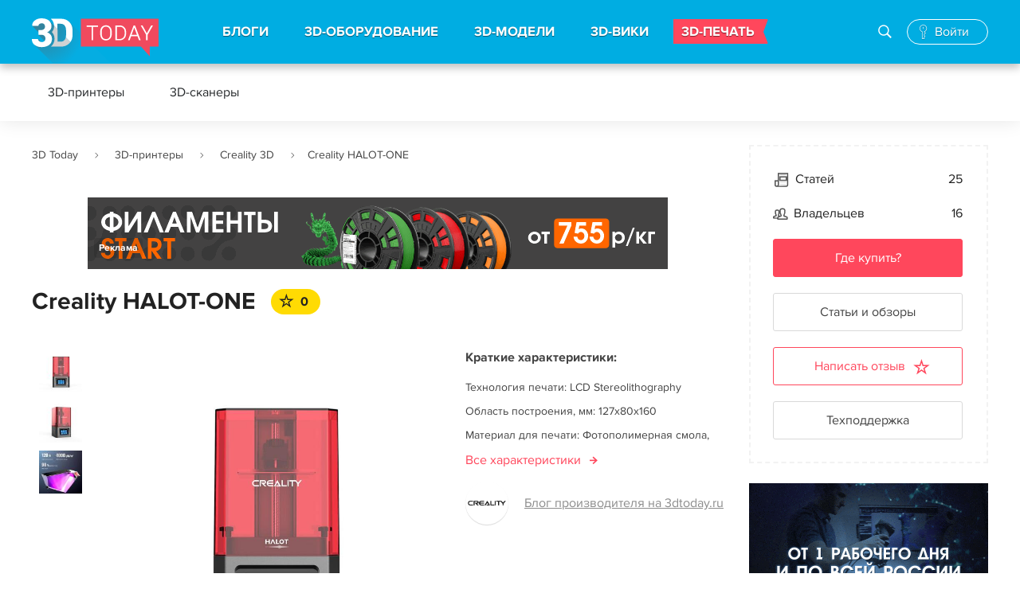

--- FILE ---
content_type: text/html; charset=UTF-8
request_url: https://3dtoday.ru/3d-printers/creality-3d/creality-halot-one
body_size: 117287
content:
<!DOCTYPE html>
<html>
<head>
    <meta charset="utf-8"/>
    <title>3D-принтер Creality HALOT-ONE от производителя Creality 3D  — отзывы владельцев 3D-принтера, описание, характеристики, фото, распечатанные модели на 3D-принтере Creality HALOT-ONE</title>
    <meta name="viewport" content="width=device-width">
        <meta http-equiv="Content-Type" content="text/html; charset=UTF-8" />
    <meta name="robots" content="index, follow" />
    <meta name="description" content="3D-принтер Creality HALOT-ONE от производителя Creality 3D  — отзывы владельцев 3D-принтера, описание, характеристики, фото, распечатанные модели на 3D-принтере Creality HALOT-ONE" />
    <meta name="keywords" content="" />
    <meta name="csrf-token" content="WksPUozfEVWv9hRYAJUBCl3k3llOyRlbHqYhxhxA" />
    <meta name="google-site-verification" content="jrW4K9d7d4PHb7TNlNBUR4b30FdVhirmV49bOn782Yc" />
    <meta name="yandex-verification" content="729c628ccf7fc176" />
    <meta name="mailru-verification" content="ec7c9dc728077f93" />

    <link href="https://3dtoday.ru/css/main.css?id=7g27438g3q0832e" type="text/css"  rel="stylesheet" />
    <!-- temporary -->
    <link rel="stylesheet" href="https://3dtoday.ru/css/banners.css" as="style" type="text/css" />

        <link href="https://3dtoday.ru/css/models.css" type="text/css"  rel="stylesheet" />
    <link type="text/css" rel="stylesheet" href="https://3dtoday.ru/css/events.css" /> <!-- need for rateYO only and menu -->
    <link href="https://3dtoday.ru/css/printers.css" type="text/css"  rel="stylesheet" />
    <link href="https://3dtoday.ru/css/models/swiper.min.css" type="text/css"  rel="stylesheet" />
    <link rel="stylesheet" href="https://3dtoday.ru/summernote/summernote.css">
    <link href="https://3dtoday.ru/css/fancybox/fancybox.css" type="text/css"  rel="stylesheet" />

    <meta property="og:title" content="3D-принтер Creality HALOT-ONE от производителя Creality 3D  — отзывы владельцев 3D-принтера, описание, характеристики, фото, распечатанные модели на 3D-принтере Creality HALOT-ONE" />
    <meta property="og:image" content="https://3dtoday.ru/img/posts/og.png"/>
    <meta property="og:type" content="printer" />
    <meta property="og:url" content="https://3dtoday.ru/3d-printers/creality-3d/creality-halot-one" />
    <meta property="og:description" content="3D-принтер Creality HALOT-ONE от производителя Creality 3D  — отзывы владельцев 3D-принтера, описание, характеристики, фото, распечатанные модели на 3D-принтере Creality HALOT-ONE" />

    <link href="https://3dtoday.ru/css/overwrite.css" type="text/css"  rel="stylesheet" />
    <script type="text/javascript" src="https://3dtoday.ru/js/jquery-3.3.1.min.js"></script>

        <script type="text/javascript" src="https://3dtoday.ru/js/jquery-ui.js"></script>
    <link href="https://3dtoday.ru/css/models/swiper.min.css" type="text/css"  rel="stylesheet" />
    <!-- Global site tag (gtag.js) - Google Analytics -->
    <script async src="https://www.googletagmanager.com/gtag/js?id=UA-48337933-1"></script>
    <script>
        window.dataLayer = window.dataLayer || [];
        function gtag(){dataLayer.push(arguments);}
        gtag('js', new Date());
        gtag('config', 'UA-48337933-1');
    </script>
    <!-- Yandex.Metrika counter -->
    <script type="text/javascript" >
        (function(m,e,t,r,i,k,a){m[i]=m[i]||function(){(m[i].a=m[i].a||[]).push(arguments)};
            m[i].l=1*new Date();k=e.createElement(t),a=e.getElementsByTagName(t)[0],k.async=1,k.src=r,a.parentNode.insertBefore(k,a)})
        (window, document, "script", "https://mc.yandex.ru/metrika/tag.js", "ym");
        ym(21643582, "init", {
            clickmap:true,
            trackLinks:true,
            accurateTrackBounce:true,
            webvisor:true
        });
    </script>
    <!-- /Yandex.Metrika counter -->
</head>
<body class=" ">
<div class="wrap ">

    <div class="head">

        
    <div class="header_main">
        <div class="header_main_wr">
            
            <button class="menu_btn"><i></i></button>

            <div class="logo"><a href="https://3dtoday.ru" title="3DToday.ru: 3D-принтеры сегодня"></a></div>

            <div class="menu">

                <div class="search_block active">
                    <form action="https://3dtoday.ru/search">
                        <input type="text" id="header-search-mobile" name="q" placeholder="Поиск">
                        <label id="" class="icon-glyph-50" for="header-search-mobile"><i></i></label>
                    </form>
                </div>

                <ul>
                    <li><a href="https://3dtoday.ru">БЛОГИ</a>
                        <div class="menu_sub">
                            <a href="https://3dtoday.ru" class="menu_back">БЛОГИ</a>
                            <ul>
                                                                    <li>
                                        <a href="https://3dtoday.ru/category/3d-modelirovanie">
                                            3D-моделирование
                                        </a>
                                    </li>
                                                                    <li>
                                        <a href="https://3dtoday.ru/category/3d-pechat">
                                            3D-печать
                                        </a>
                                    </li>
                                                                    <li>
                                        <a href="https://3dtoday.ru/category/rep-rap">
                                            RepRap
                                        </a>
                                    </li>
                                                                    <li>
                                        <a href="https://3dtoday.ru/category/actions">
                                            Акции
                                        </a>
                                    </li>
                                                                    <li>
                                        <a href="https://3dtoday.ru/category/biznes">
                                            Бизнес
                                        </a>
                                    </li>
                                                                    <li>
                                        <a href="https://3dtoday.ru/category/novosti">
                                            Новости
                                        </a>
                                    </li>
                                                                    <li>
                                        <a href="https://3dtoday.ru/category/reviews">
                                            Обзоры
                                        </a>
                                    </li>
                                                                    <li>
                                        <a href="https://3dtoday.ru/category/primenenie">
                                            Применение
                                        </a>
                                    </li>
                                                                    <li>
                                        <a href="https://3dtoday.ru/category/raznoe">
                                            Разное
                                        </a>
                                    </li>
                                                                    <li>
                                        <a href="https://3dtoday.ru/category/rashodnie-materialy">
                                            Расходные материалы
                                        </a>
                                    </li>
                                                                    <li>
                                        <a href="https://3dtoday.ru/category/tvorchestvo">
                                            Творчество
                                        </a>
                                    </li>
                                                                    <li>
                                        <a href="https://3dtoday.ru/category/tehnichka">
                                            Техничка
                                        </a>
                                    </li>
                                                                    <li>
                                        <a href="https://3dtoday.ru/category/sandbox">
                                            Песочница
                                        </a>
                                    </li>
                                                                    <li>
                                        <a href="https://3dtoday.ru/category/diaries">
                                            Личные дневники
                                        </a>
                                    </li>
                                                            </ul>
                        </div>
                    </li>

                    <li><a href="https://3dtoday.ru/3d-printers">3D-ОБОРУДОВАНИЕ</a>
                        <div class="menu_sub">
                            <a href="https://3dtoday.ru/3d-printers" class="menu_back">3D-ОБОРУДОВАНИЕ</a>
                            <ul>
                                <li><a href="https://3dtoday.ru/3d-printers">3D-принтеры</a></li>
                                <li><a href="https://3dtoday.ru/3d-scaners">3D-сканеры</a></li>
                                <li><a href="https://3dtoday.ru/3d-printers/producers">Производители</a></li>
                                <li><a href="https://3dtoday.ru/companies">Где купить</a></li>
                                <li><a href="https://3dtoday.ru/events">События</a></li>
                                <li><a href="https://3dtoday.ru/board">Частные объявления</a></li>
                            </ul>
                        </div>
                    </li>

                    <li><a href="https://3dtoday.ru/3d-models">3D-МОДЕЛИ</a>
                        <div class="menu_sub">
                            <a href="https://3dtoday.ru/3d-models" class="menu_back">3D-МОДЕЛИ</a>
                            <ul>
                                <li><a href="https://3dtoday.ru/3d-models">Бесплатные 3D-модели</a></li>
                                <li><a href="https://3dtoday.ru/market">Магазин 3D-моделей</a></li>
                                <li><a href="https://3dtoday.ru/orders">Заказать 3D-модель</a></li>
                                <li><a href="https://3dtoday.ru/orders">Напечатать 3D-модель</a></li>
                                <li><a href="https://3dtoday.ru/board/3d-modeling">Частные объявления</a></li>
                            </ul>
                        </div>
                    </li>

                    <li><a href="https://3dtoday.ru/wiki">3D-ВИКИ</a>
                        <div class="menu_sub">
                            <a href="https://3dtoday.ru/wiki" class="menu_back">3D-ВИКИ</a>
                            <ul>
                                <li><a href="https://3dtoday.ru/wiki">Энциклопедия 3D-печати</a></li>
                            </ul>
                        </div>
                    </li>

                    <li class="contest"><a href="https://3dtoday.ru/orders">3D-ПЕЧАТЬ</a></li>

                </ul>

            </div>

            <div class="search_block">
                <form action="https://3dtoday.ru/search">
                    <input type="text" id="header-search" name="q" placeholder="Поиск по сайту">
                    <label id="" class="icon-glyph-50" for="header-search"><i></i></label>
                </form>
                <button class="search_block_close pe-7s-close"></button>
            </div>

            
            <!--noindex-->
            
            <div style="display: none;"></div>
            <div class="anonymous_login">
                <a href="#" rel="nofollow" class="icon-glyph-168 authorization_pop"><span>Войти</span></a>
            </div>
            

            <!--/noindex-->
            <div class="overlay"></div>
        </div>
    </div>

    
                <div class="header_fixed" style="">
    <div class="header_fixed_wr">
        <div class="menu_3">
            <ul>
                <li class=""><a rel="1" href="https://3dtoday.ru/3d-printers">3D-принтеры</a></li>
                <li class=""><a rel="2" href="https://3dtoday.ru/3d-scaners">3D-сканеры</a></li>
            </ul>
        </div>
    </div>
</div>                <div class="header_fixed menu_3_header" style="">
    <div class="header_fixed_wr">
        <div class="menu_3 tabs-menu">
            <ul>
                <li class="active"><a href="#description" class="tabs">Описание</a></li>
                <li><a href="#characteristic" class="tabs">Характеристики</a></li>
                <li><a href="#shops" class="tabs">Где купить</a></li>
                <li><a href="#posts" class="tabs">Статьи<span>25</span></a></li>
                <li><a href="#reviews" class="tabs">Отзывы<span>0</span></a></li>
                <li><a href="#owners" class="tabs">Владельцы<span>16</span></a></li>
            </ul>
        </div>
    </div>
</div>    
</div>

    <div class="cont ">
        
                
        <div class="fix-social" data-sticky_column="" style="">
    <ul class="social-fixed-block">
        <li>
            <a href="https://vk.com/share.php?url=https://3dtoday.ru/3d-printers/creality-3d/creality-halot-one" target="_blank">
                <i class="socicon-vk"></i>
            </a>
        </li>
        <li>
            <a href="http://connect.mail.ru/share?url=https://3dtoday.ru/3d-printers/creality-3d/creality-halot-one" target="_blank">
                <i class="socicon-mr"></i>
            </a>
        </li>
        <li>
            <a href="https://t.me/share/url?url=https://3dtoday.ru/3d-printers/creality-3d/creality-halot-one" target="_blank">
                <i class="socicon-tg"></i>
            </a>
        </li>
    </ul>
</div>
                <div class="cont_wr cont_wr_callboard">
            <div class="main_col">
                <div class="breadcrumbs">
        
                            <span class="pe-7s-angle-right">
                        <a href="https://3dtoday.ru">3D Today</a>
                </span>
            
        
                            <span class="pe-7s-angle-right">
                        <a href="https://3dtoday.ru/3d-printers">3D-принтеры</a>
                </span>
            
        
                            <span class="pe-7s-angle-right">
                        <a href="https://3dtoday.ru/3d-printers/producers/china/creality-3d">Creality 3D</a>
                </span>
            
        
                            <span class="pe-7s-angle-right">Creality HALOT-ONE</span>
            
            </div>


                                                    <div class="block_1 desktop-banner">
    <div class="block_1_wr">
        <a href="https://kremen.ru/catalog/3dpechat/filament/kremen-start/?utm_source=3dtoday&amp;utm_medium=jan-feb-banners&amp;erid=2VfnxyP953X" target="_blank" onclick='handleBanner("https://kremen.ru/catalog/3dpechat/filament/kremen-start/?utm_source=3dtoday&amp;utm_medium=jan-feb-banners&amp;erid=2VfnxyP953X", "banner");'>
            <img style="max-width: 728px; max-height: 90px;" src="/upload/media/y9Ih2kg4ozjIKqhLT791noz96B9QLfxFJEJisYCA.gif"  alt="KREMEN" title="KREMEN"/>
        </a>
        <div class="adv-info">
    <a>
        <span></span>
        <span></span>
        <span></span>
    </a>
    <div class="adv-info-menu">
        <ul>
            <li><b>Рекламное&nbsp;объявление</b></li>
            <li><a onclick='copyToClipboard("2VfnxyP953X")'>Скопировать&nbsp;ID&nbsp;рекламы</a></li>
            <li><a target="_blank" href="https://3dtoday.ru/ads/2VfnxyP953X">О&nbsp;рекламодателе</a></li>
        </ul>
    </div>
</div>

<script>
    function copyToClipboard(referId) {
        navigator.clipboard.writeText(referId);
    }
</script>        <a href="https://3dtoday.ru/advertising" class="rlink">Реклама</a>
    </div>
</div>                
                                                    <div class="block_1 mobile_banner">
    <div class="block_1_wr">
        <a href="https://kremen.ru/catalog/3dpechat/filament/kremen-start/?utm_source=3dtoday&amp;utm_medium=jan-feb-banners&amp;erid=2VfnxyP953X" target="_blank" onclick='handleBanner("https://kremen.ru/catalog/3dpechat/filament/kremen-start/?utm_source=3dtoday&amp;utm_medium=jan-feb-banners&amp;erid=2VfnxyP953X", "banner");'>
            <img style="max-width: 320px; max-height: 67px;" src="/upload/media/4VnCAHAco1D4r1JWAJ3poay6wyTGPc3H7uPj7i6c.gif"  alt="KREMEN" title="KREMEN"/>
        </a>
        <div class="adv-info">
    <a>
        <span></span>
        <span></span>
        <span></span>
    </a>
    <div class="adv-info-menu">
        <ul>
            <li><b>Рекламное&nbsp;объявление</b></li>
            <li><a onclick='copyToClipboard("2VfnxyP953X")'>Скопировать&nbsp;ID&nbsp;рекламы</a></li>
            <li><a target="_blank" href="https://3dtoday.ru/ads/2VfnxyP953X">О&nbsp;рекламодателе</a></li>
        </ul>
    </div>
</div>

<script>
    function copyToClipboard(referId) {
        navigator.clipboard.writeText(referId);
    }
</script>        <a href="https://3dtoday.ru/advertising" class="rlink">Реклама</a>
    </div>
</div>                
                
                
    <div class="blog_post_cat_like printers_header">
        <h1 class="post_list_item_cat">Creality HALOT-ONE</h1>
        <div class="blog_post_like">
            <div class="blog_post_like_box tooltip-wrap tabs" href="#reviews">
                <div class="blog_post_like_plus rating-vote">
                    <a class="pe-7s-star rating-vote-plus rating-vote-action"></a>
                </div>
                <div class="blog_post_like_counter rating-vote-result rating-vote-result-plus">0</div>
            </div>
        </div>
    </div>


    <div class="threedmodel printers">
        <div class="printers_slider">
                            <div class="printer_slider_sidebar swiper-container">
                    <div class="swiper-wrapper" >
                        <div class="swiper-slide" style="background-image: url('/cache/90x/printers/images/aqcunxsRaFNXBv7v8bhnFQ6VQHSZE5RuglNHDf86.jpeg')"></div>
                                                    <div class="swiper-slide" style="background-image: url('/cache/90x/printers/images/G6yflpQtm87bzHJxW1Yt0gMhqQ0xGdazpbKPKYcT.jpeg')"></div>
                                                    <div class="swiper-slide" style="background-image: url('/cache/90x/printers/images/qg39R62cEugXnsSKk5LksbnBCLIGEPeChRAi8Ejt.jpeg')"></div>
                                            </div>
                </div>
                        <div class="printer_slider_main swiper-container">
                <div class="swiper-wrapper ">
                    <a class="swiper-slide fancybox-slide" rel="printer-gallery"  href="/upload/printers/images/aqcunxsRaFNXBv7v8bhnFQ6VQHSZE5RuglNHDf86.jpeg" style="background-image: url('/cache/768x768/printers/images/aqcunxsRaFNXBv7v8bhnFQ6VQHSZE5RuglNHDf86.jpeg')"></a>
                                            <a class="swiper-slide fancybox-slide" rel="printer-gallery"  href="/upload/printers/images/G6yflpQtm87bzHJxW1Yt0gMhqQ0xGdazpbKPKYcT.jpeg" style="background-image: url('/cache/768x768/printers/images/G6yflpQtm87bzHJxW1Yt0gMhqQ0xGdazpbKPKYcT.jpeg')"></a>
                                            <a class="swiper-slide fancybox-slide" rel="printer-gallery"  href="/upload/printers/images/qg39R62cEugXnsSKk5LksbnBCLIGEPeChRAi8Ejt.jpeg" style="background-image: url('/cache/768x768/printers/images/qg39R62cEugXnsSKk5LksbnBCLIGEPeChRAi8Ejt.jpeg')"></a>
                                    </div>
            </div>
                <div>
                    <div class="printer_slider_characteristic">
                        <b>Краткие характеристики:</b>
                                                    <p>Технология печати: LCD Stereolithography</p>
                                                                            <p>Область построения, мм: 127х80х160</p>
                                                                            <p>Материал для печати:
                                                                    Фотополимерная смола,
                                                            </p>
                                                <div class="post_list_item_see_all"><a href="#characteristic" class="tabs">Все характеристики</a></div>
                        <div class="printer_slider_characteristic_manufacturer">
                            <a class="printer_slider_characteristic_manufacturer_link" target="_blank" href="https://3dtoday.ru/3d-printers/producers/china/creality-3d" style="background-image: url('/cache/150x150/printers/manufactures/RtGg2BcrxoB9PbNwVsZtqJcqIJNjeLNKTX3oTuRo.png')"></a>
                                                            <a href="https://3dtoday.ru/blogs/3d-printer-creality" target="_blank">Блог производителя на 3dtoday.ru</a>
                                                    </div>
                    </div>
                                    </div>
        </div>

        <div class="site_info">
        <dl class="site_info_comments">
        <dt><span class="pe-7s-news-paper">Статей</span></dt>
        <dd>25
                    </dd>
    </dl>
    <dl class="site_info_buy">
        <dt><span class="pe-7s-users">Владельцев</span></dt>
        <dd>16
                    </dd>
    </dl>

            <a class="btn btn_30 tabs" href="#shops" style="color: #fff">Где купить?</a>
    
    <a class="btn btn_6 tabs" href="#posts">Статьи и обзоры</a>

    <a class="btn btn_25 tabs" href="#reviews">Написать отзыв</a>

            <a class="btn btn_6" id="printer-support-button">Техподдержка</a>
    
    </div>
        <div class="menu_3 tabs-menu printers-menu">
            <ul>
                <li class="active"><a href="#description" class="tabs">Описание</a></li>
                <li><a href="#characteristic" class="tabs">Характеристики</a></li>
                                    <li><a href="#shops" class="tabs">Где купить</a></li>
                                <li><a href="#posts" class="tabs">Статьи<span>25</span></a></li>
                <li><a href="#reviews" class="tabs">Отзывы<span>0</span></a></li>
                <li><a href="#owners" class="tabs">Владельцы<span>16</span></a></li>
            </ul>
        </div>

        <script>
            $(document).ready(function() {
               var galleryThumbs = new Swiper('.printer_slider_sidebar', {
                   slidesPerView: 'auto',
                    direction: 'vertical',
                    spaceBetween: 10,
                });
                var galleryTop = new Swiper('.printer_slider_main', {
                    spaceBetween: 10,
                    loop:true,
                                        thumbs: {
                        swiper: galleryThumbs
                    },
                                        autoplay: {
                        delay: 7000,
                        disableOnInteraction: true,
                    },
                });
            });
        </script>

        <div class="threedmodel_descr frame tabs-content" id="description">
            <h3 class="h203">Описание 3D-принтера &laquo;Creality HALOT-ONE&raquo;</h3>
            <div class="threedmodel_descr_text">
                <p>Creality HALOT-ONE
</p><p>Бюджетная модель в новой линейке настольных фотополимерных 3D-принтеров HALOT. Система работает по технологии ЖК-масочной стереолитографии со светодиодной подсветкой и использует монохромную матрицу с разрешением 2K (2560х1620), повышающую общую производительность и четкость отображения слоев. 3D-принтер управляется 32-битной платой с четырехъядерным процессором ARM Cortex-M4, бортовой интерфейс включает пятидюймовый сенсорный экран, USB и Wi-Fi. Предусмотрена  возможность удаленного управления через мобильное приложение Creality APP и подключения к облачной платформе Creality Cloud.&nbsp;</p><p>
</p>
                            </div>
        </div>

        <div class="threedmodel_descr frame tabs-content" id="characteristic" style="display:none;">
            <h3 class="h203">Характеристики 3D-принтера &laquo;Creality HALOT-ONE&raquo;</h3>
            <div class="threedmodel_descr_text">
                <table class="printer_characteristic">
    <tr>
        <td><span>Назначение</span></td>
        <td><span>Персональный</span></td>
    </tr>
    <tr>
        <td>Страна</td>
        <td>Китай</td>
    </tr>
    <tr>
        <td>Производитель</td>
        <td><a target="_blank" href="https://3dtoday.ru/3d-printers/producers/china/creality-3d">Creality 3D</a></td>
    </tr>
    <tr class="printer_characteristic__header">
        <td><b>Технические характеристики</b></td>
    </tr>
            <tr>
            <td>Технология печати</td>
            <td>LCD Stereolithography</td>
        </tr>
                    <tr>
        <td>Область построения, мм</td>
        <td>127х80х160</td>
    </tr>
                        <tr>
        <td>Интерфейсы</td>
        <td>wi-fi, usb</td>
    </tr>
            <tr>
        <td>Дисплей</td>
        <td>
                            Да
                    </td>
    </tr>
                            <tr class="printer_characteristic__header">
        <td><b>Расходные материалы</b></td>
    </tr>
            <tr>
            <td>Типы материалов</td>
            <td>Фотополимер</td>
        </tr>
                <tr>
            <td>Материалы</td>
            <td>
                                    <a  target="_blank">Фотополимерная смола</a>
                    
                            </td>
        </tr>
                            <tr class="printer_characteristic__header">
            <td><b>Софт</b></td>
        </tr>
        <tr>
            <td>ПО</td>
            <td>Creality Box, Creality Cloud, Creality APP</td>
        </tr>
                <tr class="printer_characteristic__header">
            <td><b>Габариты</b></td>
        </tr>
                    <tr>
                <td>Размеры, мм</td>
                <td>221х221х404</td>
            </tr>
                            <tr>
                <td>Вес, кг</td>
                <td>7,1 (нетто), 8,8 (брутто)</td>
            </tr>
                        <tr class="printer_characteristic__header">
            <td><b>Дополнительные параметры</b></td>
        </tr>
                    <tr>
                <td>Тип маски</td>
                <td>5,96-дюймовая монохромная ЖК</td>
            </tr>
                    <tr>
                <td>Модуль засветки</td>
                <td>светодиодный массив</td>
            </tr>
                    <tr>
                <td>Скорость печати</td>
                <td>1-4 с/слой</td>
            </tr>
                    <tr>
                <td>Разрешение по XY</td>
                <td>2560х1620 (2K)</td>
            </tr>
                    <tr>
                <td>Размер пикселя</td>
                <td>51 мкм</td>
            </tr>
                    <tr>
                <td>Длина волны</td>
                <td>405 нм</td>
            </tr>
                    <tr>
                <td>Номинальная мощность</td>
                <td>100 Вт</td>
            </tr>
                    <tr>
                <td>Шумность</td>
                <td>менее 60 дБ</td>
            </tr>
                    <tr>
                <td>Материал платформы</td>
                <td>алюминиевый сплав</td>
            </tr>
                    <tr>
                <td>Электроника</td>
                <td>управляющая плата с четырехъядерным процессором на 32-битной архитектуре ARM Cortex-M4</td>
            </tr>
                    <tr>
                <td>Операционная система</td>
                <td>Linux</td>
            </tr>
                    <tr>
                <td>Дисплей</td>
                <td>5-дюймовый сенсорный</td>
            </tr>
                    <tr>
                <td>Форматы файлов</td>
                <td>CTB</td>
            </tr>
                    <tr>
                <td>Операционная система слайсера</td>
                <td>Windows 7+</td>
            </tr>
            </table>            </div>
        </div>

                    <div class="threedmodel_descr frame tabs-content" id="shops" style="display:none;">
                <h3 class="h203">Где купить 3D-принтер &laquo;Creality HALOT-ONE&raquo;</h3>
                <div class="threedmodel_descr_text">
                    <div class="companies-cont printer-cont">
    <div class="companies-wraplist">
        <div class="companies-list js-hrefLink">
                                            <div class="agency_list_item" >
                    <div class="company_info">
                        <div class="agency_list_item_logo">
                            <img src="/cache/212x100/companies/logos/iiirL00jtzdCfpxsjSt0AwJHOxE8pKKI9TCpS51v.png" alt="Магазин LIDER-3D: Интегратор 3D оборудования, Интернет-магазин, Услуги 3D печати и моделирования" title="Магазин LIDER-3D: Интегратор 3D оборудования, Интернет-магазин, Услуги 3D печати и моделирования" />
                        </div>
                        <div class="printer_info">
                            <div class="agency_list_item_name"><a href="https://3dtoday.ru/blogs/lider-3d">LIDER-3D: Интегратор 3D оборудования, Интернет-магазин, Услуги 3D печати и моделирования</a></div>
                            <div class="agency_list_item_info_item pe-7s-portfolio">
                                                                                                                                                                                                                                                                                                                                                                                                                                                                                <a href="https://3dtoday.ru/blogs/lider-3d">3D-принтеры</a>, <a href="https://3dtoday.ru/blogs/lider-3d">3D-сканеры</a>, <a href="https://3dtoday.ru/blogs/lider-3d">Расходные материалы</a>, <a href="https://3dtoday.ru/blogs/lider-3d">Услуги</a>
                            </div>
                            <div class="agency_list_item_info_item pe-7s-call">
                                                                    8 (499) 391 09 25
                                                            </div>
                            <div class="agency_list_item_info_item pe-7s-global">
                                <a href="https://lider-3d.ru" target="_blank">https://lider-3d.ru</a>
                            </div>
                        </div>
                    </div>
                    <div class="agency_list_item_info">
                        <div class="agency_list_item_info_item">
                            3D-принтер Creality HALOT-ONE
                        </div>
                        <div class="printer_item__price">
                                                            <b>0 ₽</b>
                                                    </div>
                                                    <a class="btn btn_30 printer_item__link" target="_blank" href="https://lider-3d.ru/catalog/3d_printery/kategoriya/nachinayushchiy/3d_printer_creality_halot_one/">В магазин</a>
                                            </div>
                </div>
                                    </div>
    </div>

</div>                </div>
            </div>
        
        <div class="threedmodel_descr frame tabs-content" id="posts" style="display:none;">
            <h3 class="h203">Статьи и обзоры владельцев 3D-принтера &laquo;Creality HALOT-ONE&raquo;</h3>
            <div class="threedmodel_descr_text">
                <div class="posts_filter">
                    <div class="posts_filter_types">
                        <a class="posts_filter_type active" data-type="all">Статьи</a>
                        <a class="posts_filter_type" data-type="questions">Вопрос-ответ</a>
                        <a class="posts_filter_type" data-type="we-print">Мы печатаем</a>
                        <a class="posts_filter_type" data-type="tech">Техничка</a>
                    </div>
                    <div class="posts_filter_sorts">
                        Сортировка:
                        <a class="posts_filter_sort active" data-sort="new">Новое</a>
                        <a class="posts_filter_sort" data-sort="popular">Популярное</a>
                    </div>
                </div>
                <div class="posts_list">

                </div>
            </div>
        </div>

        <div class="threedmodel_descr frame tabs-content" id="reviews" style="margin-bottom: 0; display:none;">
            <h3 class="h203">Отзывы на 3D-принтер &laquo;Creality HALOT-ONE&raquo;</h3>
            <div class="threedmodel_descr_text">
                <div class="blog_comments printers_reviews">
    <div>
        <p style="margin: 50px auto;text-align: center;">Еще никто не писал отзывы об этом 3D-принтере. Станьте первым, поставьте оценку и <span style="color:#FF475C;">напишите отзыв.</span></p>
                    <div class="message info" style="text-align:center;">
                <p>Для написания комментариев, пожалуйста,
                    <a href="" class="authorization_pop" style="text-decoration: none; color: #FF475C;">авторизуйтесь</a>.
                </p>
            </div>
            </div>

</div>            </div>
        </div>

        <div class="threedmodel_descr frame tabs-content" id="owners"  style="display:none;">
            <h3 class="h203">Владельцы 3D-принтера &laquo;Creality HALOT-ONE&raquo;</h3>
            <div class="threedmodel_descr_text">
                <div class="printer-cont printers-owners">
    <div class="companies-wraplist">
        <div class="companies-list js-hrefLink">
                            <div class="agency_list_item">
    <div class="company_info">
        <div class="agency_list_item_logo" style="background-image: url('/cache/70x70/users/avatars/1zu3nf0JxmRgCahNL3GoQKwQHUp6pkXP6qfjeeU6.jpeg')"></div>
        <div class="printer_info">
            <div class="agency_list_item_name"><a href="https://3dtoday.ru/blogs/anonymousdelivers">AnonymousDelivers</a></div>
                            <div class="agency_list_item_info_item pe-7s-map-marker">Минск</div>
                        <div class="agency_list_item_info_item pe-7s-graph3">240</div>
            <div class="agency_list_item_info_item pe-7s-news-paper">69 статей</div>
            <div class="agency_list_item_info_item pe-7s-box2">11 моделей</div>
        </div>
    </div>
            <div class="agency_list_item_info">
            <div class="agency_list_item_info_item">
                Печатает на <a href="https://3dtoday.ru/3d-printers/creality-3d/creality-halot-one" target="_blank">Creality HALOT-ONE</a>, <a href="https://3dtoday.ru/3d-printers/Kingroon/kingroon-kp3s-30" target="_blank">Kingroon KP3S 3.0</a>
            </div>
        </div>
    </div><div class="agency_list_item">
    <div class="company_info">
        <div class="agency_list_item_logo" style="background-image: url('/img/service/ava_default.svg')"></div>
        <div class="printer_info">
            <div class="agency_list_item_name"><a href="https://3dtoday.ru/blogs/soberman">Soberman</a></div>
                            <div class="agency_list_item_info_item pe-7s-map-marker">Москва</div>
                        <div class="agency_list_item_info_item pe-7s-graph3">24</div>
            <div class="agency_list_item_info_item pe-7s-news-paper">18 статей</div>
            <div class="agency_list_item_info_item pe-7s-box2">0 моделей</div>
        </div>
    </div>
            <div class="agency_list_item_info">
            <div class="agency_list_item_info_item">
                Печатает на <a href="https://3dtoday.ru/3d-printers/creality-3d/creality-halot-one" target="_blank">Creality HALOT-ONE</a>, <a href="https://3dtoday.ru/3d-printers/anycubic/anycubic-vyper" target="_blank">Anycubic Vyper</a>
            </div>
        </div>
    </div><div class="agency_list_item">
    <div class="company_info">
        <div class="agency_list_item_logo" style="background-image: url('/cache/70x70//blog/avatar/3ce/r_1475860046694.jpeg')"></div>
        <div class="printer_info">
            <div class="agency_list_item_name"><a href="https://3dtoday.ru/blogs/marfa008">marfa008</a></div>
                            <div class="agency_list_item_info_item pe-7s-map-marker">Краснодар</div>
                        <div class="agency_list_item_info_item pe-7s-graph3">6</div>
            <div class="agency_list_item_info_item pe-7s-news-paper">1 статья</div>
            <div class="agency_list_item_info_item pe-7s-box2">2 модели</div>
        </div>
    </div>
            <div class="agency_list_item_info">
            <div class="agency_list_item_info_item">
                Печатает на <a href="https://3dtoday.ru/3d-printers/creality-3d/creality-halot-one" target="_blank">Creality HALOT-ONE</a>, <a href="https://3dtoday.ru/3d-printers/creality-3d/creality-k1" target="_blank">Creality K1</a>
            </div>
        </div>
    </div><div class="agency_list_item">
    <div class="company_info">
        <div class="agency_list_item_logo" style="background-image: url('/img/service/ava_default.svg')"></div>
        <div class="printer_info">
            <div class="agency_list_item_name"><a href="https://3dtoday.ru/blogs/defuser">DefUSER</a></div>
                            <div class="agency_list_item_info_item pe-7s-map-marker">Санкт-Петербург</div>
                        <div class="agency_list_item_info_item pe-7s-graph3">0</div>
            <div class="agency_list_item_info_item pe-7s-news-paper">0 статей</div>
            <div class="agency_list_item_info_item pe-7s-box2">0 моделей</div>
        </div>
    </div>
            <div class="agency_list_item_info">
            <div class="agency_list_item_info_item">
                Печатает на <a href="https://3dtoday.ru/3d-printers/flying-bear/flyingbear-ghost" target="_blank">Flying Bear Ghost</a>, <a href="https://3dtoday.ru/3d-printers/creality-3d/creality-halot-one" target="_blank">Creality HALOT-ONE</a>
            </div>
        </div>
    </div><div class="agency_list_item">
    <div class="company_info">
        <div class="agency_list_item_logo" style="background-image: url('/img/service/ava_default.svg')"></div>
        <div class="printer_info">
            <div class="agency_list_item_name"><a href="https://3dtoday.ru/blogs/bio6100">bio6100</a></div>
                        <div class="agency_list_item_info_item pe-7s-graph3">0</div>
            <div class="agency_list_item_info_item pe-7s-news-paper">0 статей</div>
            <div class="agency_list_item_info_item pe-7s-box2">0 моделей</div>
        </div>
    </div>
            <div class="agency_list_item_info">
            <div class="agency_list_item_info_item">
                Печатает на <a href="https://3dtoday.ru/3d-printers/creality-3d/creality-halot-one" target="_blank">Creality HALOT-ONE</a>
            </div>
        </div>
    </div><div class="agency_list_item">
    <div class="company_info">
        <div class="agency_list_item_logo" style="background-image: url('/img/service/ava_default.svg')"></div>
        <div class="printer_info">
            <div class="agency_list_item_name"><a href="https://3dtoday.ru/blogs/bnd2">BND2</a></div>
                        <div class="agency_list_item_info_item pe-7s-graph3">0</div>
            <div class="agency_list_item_info_item pe-7s-news-paper">2 статьи</div>
            <div class="agency_list_item_info_item pe-7s-box2">0 моделей</div>
        </div>
    </div>
            <div class="agency_list_item_info">
            <div class="agency_list_item_info_item">
                Печатает на <a href="https://3dtoday.ru/3d-printers/creality-3d/creality-halot-one" target="_blank">Creality HALOT-ONE</a>
            </div>
        </div>
    </div><div class="agency_list_item">
    <div class="company_info">
        <div class="agency_list_item_logo" style="background-image: url('/img/service/ava_default.svg')"></div>
        <div class="printer_info">
            <div class="agency_list_item_name"><a href="https://3dtoday.ru/blogs/pops116">Pops116</a></div>
                        <div class="agency_list_item_info_item pe-7s-graph3">0</div>
            <div class="agency_list_item_info_item pe-7s-news-paper">2 статьи</div>
            <div class="agency_list_item_info_item pe-7s-box2">0 моделей</div>
        </div>
    </div>
            <div class="agency_list_item_info">
            <div class="agency_list_item_info_item">
                Печатает на <a href="https://3dtoday.ru/3d-printers/creality-3d/creality-halot-one" target="_blank">Creality HALOT-ONE</a>
            </div>
        </div>
    </div><div class="agency_list_item">
    <div class="company_info">
        <div class="agency_list_item_logo" style="background-image: url('/cache/70x70/users/avatars/Yrc57LvG73ZZnLNryxcPQdVnwRpJE3B1m07y54qo.png')"></div>
        <div class="printer_info">
            <div class="agency_list_item_name"><a href="https://3dtoday.ru/blogs/creatingdreams">Creatingdreams</a></div>
                            <div class="agency_list_item_info_item pe-7s-map-marker">Белград, Центральная Сербия, Сербия</div>
                        <div class="agency_list_item_info_item pe-7s-graph3">0</div>
            <div class="agency_list_item_info_item pe-7s-news-paper">1 статья</div>
            <div class="agency_list_item_info_item pe-7s-box2">0 моделей</div>
        </div>
    </div>
            <div class="agency_list_item_info">
            <div class="agency_list_item_info_item">
                Печатает на <a href="https://3dtoday.ru/3d-printers/creality-3d/creality-halot-one" target="_blank">Creality HALOT-ONE</a>
            </div>
        </div>
    </div><div class="agency_list_item">
    <div class="company_info">
        <div class="agency_list_item_logo" style="background-image: url('/img/service/ava_default.svg')"></div>
        <div class="printer_info">
            <div class="agency_list_item_name"><a href="https://3dtoday.ru/blogs/sv23">SV23</a></div>
                            <div class="agency_list_item_info_item pe-7s-map-marker">Санкт-Петербург, Россия</div>
                        <div class="agency_list_item_info_item pe-7s-graph3">0</div>
            <div class="agency_list_item_info_item pe-7s-news-paper">0 статей</div>
            <div class="agency_list_item_info_item pe-7s-box2">0 моделей</div>
        </div>
    </div>
            <div class="agency_list_item_info">
            <div class="agency_list_item_info_item">
                Печатает на <a href="https://3dtoday.ru/3d-printers/QIDI-Technology/qidi-tech-i-fast" target="_blank">QIDI Tech i-Fast</a>, <a href="https://3dtoday.ru/3d-printers/creality-3d/creality-halot-one" target="_blank">Creality HALOT-ONE</a>
            </div>
        </div>
    </div><div class="agency_list_item">
    <div class="company_info">
        <div class="agency_list_item_logo" style="background-image: url('/img/service/ava_default.svg')"></div>
        <div class="printer_info">
            <div class="agency_list_item_name"><a href="https://3dtoday.ru/blogs/mezaton">mezaton</a></div>
                            <div class="agency_list_item_info_item pe-7s-map-marker">Санкт-Петербург, Россия</div>
                        <div class="agency_list_item_info_item pe-7s-graph3">0</div>
            <div class="agency_list_item_info_item pe-7s-news-paper">0 статей</div>
            <div class="agency_list_item_info_item pe-7s-box2">0 моделей</div>
        </div>
    </div>
            <div class="agency_list_item_info">
            <div class="agency_list_item_info_item">
                Печатает на <a href="https://3dtoday.ru/3d-printers/creality-3d/creality-halot-one" target="_blank">Creality HALOT-ONE</a>
            </div>
        </div>
    </div><div class="agency_list_item">
    <div class="company_info">
        <div class="agency_list_item_logo" style="background-image: url('/cache/70x70/users/avatars/UKQIMFP3Qc14JLSf938eWyCcILKyH8OlZuigMLBQ.png')"></div>
        <div class="printer_info">
            <div class="agency_list_item_name"><a href="https://3dtoday.ru/blogs/ak-at-2cifraru">2cifra</a></div>
                            <div class="agency_list_item_info_item pe-7s-map-marker">Мытищи г</div>
                        <div class="agency_list_item_info_item pe-7s-graph3">0</div>
            <div class="agency_list_item_info_item pe-7s-news-paper">1 статья</div>
            <div class="agency_list_item_info_item pe-7s-box2">0 моделей</div>
        </div>
    </div>
            <div class="agency_list_item_info">
            <div class="agency_list_item_info_item">
                Печатает на <a href="https://3dtoday.ru/3d-printers/creality-3d/creality-halot-sky" target="_blank">Creality HALOT-SKY</a>, <a href="https://3dtoday.ru/3d-printers/creality-3d/creality-halot-one" target="_blank">Creality HALOT-ONE</a>
            </div>
        </div>
    </div><div class="agency_list_item">
    <div class="company_info">
        <div class="agency_list_item_logo" style="background-image: url('/img/service/ava_default.svg')"></div>
        <div class="printer_info">
            <div class="agency_list_item_name"><a href="https://3dtoday.ru/blogs/pavel-256">Pavel 256</a></div>
                            <div class="agency_list_item_info_item pe-7s-map-marker">Курск</div>
                        <div class="agency_list_item_info_item pe-7s-graph3">0</div>
            <div class="agency_list_item_info_item pe-7s-news-paper">0 статей</div>
            <div class="agency_list_item_info_item pe-7s-box2">0 моделей</div>
        </div>
    </div>
            <div class="agency_list_item_info">
            <div class="agency_list_item_info_item">
                Печатает на <a href="https://3dtoday.ru/3d-printers/shenzhen-anet-technology-co-ltd/anet-a8" target="_blank">Anet A8</a>, <a href="https://3dtoday.ru/3d-printers/creality-3d/creality-halot-one" target="_blank">Creality HALOT-ONE</a>
            </div>
        </div>
    </div><div class="agency_list_item">
    <div class="company_info">
        <div class="agency_list_item_logo" style="background-image: url('/img/service/ava_default.svg')"></div>
        <div class="printer_info">
            <div class="agency_list_item_name"><a href="https://3dtoday.ru/blogs/acs3dd">acs3DD</a></div>
                            <div class="agency_list_item_info_item pe-7s-map-marker">Кострома, Костромская область, Россия</div>
                        <div class="agency_list_item_info_item pe-7s-graph3">0</div>
            <div class="agency_list_item_info_item pe-7s-news-paper">0 статей</div>
            <div class="agency_list_item_info_item pe-7s-box2">0 моделей</div>
        </div>
    </div>
            <div class="agency_list_item_info">
            <div class="agency_list_item_info_item">
                Печатает на <a href="https://3dtoday.ru/3d-printers/creality-3d/creality-halot-one" target="_blank">Creality HALOT-ONE</a>
            </div>
        </div>
    </div><div class="agency_list_item">
    <div class="company_info">
        <div class="agency_list_item_logo" style="background-image: url('/cache/70x70/users/avatars/0LBHijoTKjbDEEf9NmA5PwzT9avqwaqaQn4b1dHs.jpg')"></div>
        <div class="printer_info">
            <div class="agency_list_item_name"><a href="https://3dtoday.ru/blogs/transuxa">transuxa</a></div>
                            <div class="agency_list_item_info_item pe-7s-map-marker">Клин, Московская область, Россия</div>
                        <div class="agency_list_item_info_item pe-7s-graph3">0</div>
            <div class="agency_list_item_info_item pe-7s-news-paper">0 статей</div>
            <div class="agency_list_item_info_item pe-7s-box2">2 модели</div>
        </div>
    </div>
            <div class="agency_list_item_info">
            <div class="agency_list_item_info_item">
                Печатает на <a href="https://3dtoday.ru/3d-printers/creality-3d/ender-6" target="_blank">Ender-6</a>, <a href="https://3dtoday.ru/3d-printers/creality-3d/creality-halot-one" target="_blank">Creality HALOT-ONE</a>
            </div>
        </div>
    </div><div class="agency_list_item">
    <div class="company_info">
        <div class="agency_list_item_logo" style="background-image: url('/img/service/ava_default.svg')"></div>
        <div class="printer_info">
            <div class="agency_list_item_name"><a href="https://3dtoday.ru/blogs/neoplazma">Neoplazma</a></div>
                            <div class="agency_list_item_info_item pe-7s-map-marker">Камень-рыболов</div>
                        <div class="agency_list_item_info_item pe-7s-graph3">0</div>
            <div class="agency_list_item_info_item pe-7s-news-paper">0 статей</div>
            <div class="agency_list_item_info_item pe-7s-box2">0 моделей</div>
        </div>
    </div>
            <div class="agency_list_item_info">
            <div class="agency_list_item_info_item">
                Печатает на <a href="https://3dtoday.ru/3d-printers/creality-3d/creality-halot-one" target="_blank">Creality HALOT-ONE</a>, <a href="https://3dtoday.ru/3d-printers/creality-3d/creality-k1c" target="_blank">Creality K1C</a>
            </div>
        </div>
    </div>                    </div>
    </div>

    <ul class="pager centered pager-new pager-ajax">
        
                                                                                <li><a class="selected">1</a></li>
                                                                                                            <li><a data-page="2">2</a></li>
                                                                                
                    <li><a data-page="2" class="next"></a></li>
            </ul>

</div>

            </div>
        </div>



        <!-- Блок распечатанных моделей -->
                <div class="print_model frame" id="printed">
            <div class="print_model_head">
                <h3 class="h203">Распечатанные модели</h3>
                <!--<div class="print_model_head_share"><a href="#formComment"><span>Поделиться распечатанной моделью</span></a></div>-->
            </div>
            <div class="printed-models-content">
                <div class="print_model_cont">
                    <div class="print_model_list">
                                                    <div class="print_model_list__elem">
                                <div class="print_model_list__elem_str">
                                    <div class="print_model_list__elem__img">
                                        <a style="background-size: contain; background-repeat: no-repeat; background-image: url('/cache/x204/models/printed/hSKnwQsbqCUIXYGc3T3l30KA1cMd4DMrrgWmPSNV.jpg');">
                                        </a>
                                    </div>
                                    <div class="print_model_list__elem__info">
                                        <a href="https://3dtoday.ru/blogs/anonymousdelivers">AnonymousDelivers</a> распечатал на
                                        <a href="https://3dtoday.ru/3d-printers/creality-3d/creality-halot-one">Creality HALOT-ONE</a>
                                    </div>
                                </div>
                                <a href="https://3dtoday.ru/3d-models/for-home/accessories/krot-dlya-krotovuxi-krotovuha-for-3d-print#comment-873660" class="btn btn_19">Подробнее</a>
                            </div>
                                            </div>
                </div>
            </div>
            <a data-page="2" id="also-printed-models" class="btn btn_31">Показать больше</a>
            <script type="text/javascript">
                $('#also-printed-models').on('click', function() {
                    let _this = $(this);
                    $.ajax({
                        "url" : "https://3dtoday.ru/api/printers/printed-models",
                        "type" : "GET",
                        "async" : false,
                        "dataType" : "json",
                        "data" : {
                            "page" : _this.attr('data-page'),
                            "printerId": "834152",
                            "_token" : $('meta[name="csrf-token"]').attr('content')
                        }
                    }).done(function (data) {
                        if (data.success == 'ok') {
                            $('.print_model_list').append(data.html);
                            _this.attr('data-page', parseInt(_this.attr('data-page')) + 1);
                            if (data.count < 3) {
                                _this.hide();
                            }
                        }
                    }).fail(function () {
                        alert('Ошибка.');
                    });
                });
            </script>
        </div>
        
                    <div class="blog_comments">
                <h2 class="h203">Статьи владельцев 3D-принтера &laquo;Creality HALOT-ONE&raquo;</h2>
                <div class="post_list_short tidings_list tidings_list_2">
                                            <div class="post_list_item">
                            <div class="post_list_item_img">
                                <a href="https://3dtoday.ru/blogs/lider-3d/obzor-3d-printera-creality-halot-one-pro-professionalnyi-apgreid" style="background-image:url('/cache/276x//posts/main/HpVf4CbGSKcZVdpMp9KfQ9ldEYVspKndpQdI1y5v6Bv3VwJDGU.jpg');"></a>
                            </div>
                            <h2 class="post_list_item_title" style="height: 24px;"><a href="https://3dtoday.ru/blogs/lider-3d/obzor-3d-printera-creality-halot-one-pro-professionalnyi-apgreid">Обзор 3D принтера Creality Halot One Pro профессиональный апгрейд</a></h2>
                        </div>
                                            <div class="post_list_item">
                            <div class="post_list_item_img">
                                <a href="https://3dtoday.ru/blogs/anonymousdelivers/cyornaya-smolishha-scastlivcika" style="background-image:url('/cache/276x//posts/main/3d5TccZq4D1DIpuSynYVia6eufiwfjRhp9psdevb1NjTMeWMEw.jpg');"></a>
                            </div>
                            <h2 class="post_list_item_title" style="height: 24px;"><a href="https://3dtoday.ru/blogs/anonymousdelivers/cyornaya-smolishha-scastlivcika">Чёрная смолища счастливчика</a></h2>
                        </div>
                                            <div class="post_list_item">
                            <div class="post_list_item_img">
                                <a href="https://3dtoday.ru/blogs/lider-3d/obzor-3d-printera-creality-halot-lite" style="background-image:url('/cache/276x//posts/main/gDBiVPpJOF4NYVsOEdc3n4XHTCJOCD0bHjr2aD5KVg4SRQvnV1.jpg');"></a>
                            </div>
                            <h2 class="post_list_item_title" style="height: 24px;"><a href="https://3dtoday.ru/blogs/lider-3d/obzor-3d-printera-creality-halot-lite">Обзор 3D принтера Creality HALOT-LITE</a></h2>
                        </div>
                                            <div class="post_list_item">
                            <div class="post_list_item_img">
                                <a href="https://3dtoday.ru/blogs/lider-3d/obzor-3d-printera-creality-halot-one-na-cto-sposobna-ego-novaya-texnologiya-zasvetki-ils" style="background-image:url('/cache/276x//posts/main/tUEKB6No1UiK1x2oMYBVCgiSNBC9wcCiztSsAKdZvxOwm2MqwU.jpg');"></a>
                            </div>
                            <h2 class="post_list_item_title" style="height: 24px;"><a href="https://3dtoday.ru/blogs/lider-3d/obzor-3d-printera-creality-halot-one-na-cto-sposobna-ego-novaya-texnologiya-zasvetki-ils">Обзор 3D принтера Creality Halot-One • На что способна его новая технология засветки ILS?</a></h2>
                        </div>
                                            <div class="post_list_item">
                            <div class="post_list_item_img">
                                <a href="https://3dtoday.ru/blogs/lider-3d/cyornaya-pyatnica-v-lider-3d-skidki-dlya-fiz-i-yur-lic-s-besplatnoi-dostavkoi" style="background-image:url('/cache/276x//posts/main/LWJznQny3GaQoTgibEBgldlFD0mbkM4RwXMgCnbWspAD9K6PCw.png');"></a>
                            </div>
                            <h2 class="post_list_item_title" style="height: 24px;"><a href="https://3dtoday.ru/blogs/lider-3d/cyornaya-pyatnica-v-lider-3d-skidki-dlya-fiz-i-yur-lic-s-besplatnoi-dostavkoi">Чёрная пятница в LIDER-3D • Скидки для Физ. и Юр. лиц с бесплатной доставкой</a></h2>
                        </div>
                                            <div class="post_list_item">
                            <div class="post_list_item_img">
                                <a href="https://3dtoday.ru/blogs/lider-3d/top-lucsix-fotopolimernyx-3d-printerov-rabotayushhix-po-texnologiyam-lcd-dlp-sla-ils-na-2021-god" style="background-image:url('/cache/276x//posts/main/f1zPU6BwSe76HW1kjVi5rTiW9Jy2efGcLRM9wx90qcKgzgERD3.jpg');"></a>
                            </div>
                            <h2 class="post_list_item_title" style="height: 24px;"><a href="https://3dtoday.ru/blogs/lider-3d/top-lucsix-fotopolimernyx-3d-printerov-rabotayushhix-po-texnologiyam-lcd-dlp-sla-ils-na-2021-god">Топ лучших* фотополимерных 3D принтеров работающих по технологиям (LCD, DLP, SLA, ILS) на конец 2021 года</a></h2>
                        </div>
                                    </div>
                <a data-page="1" id="also-posts" class="btn btn_31 tabs" href="#posts">Показать больше</a>
            </div>
        
        <div class="printers-lists threedmodels_models printers-lists printers-popular-lists">
            <h2 class="h203">Популярные 3D-принтеры</h2><br/>
            <div class="threedmodels_models_list">
                                    <div class="threedmodels_models_list__elem ">
                        <div class="threedmodels_models_list__elem__str">
                            <div class="threedmodels_models_list__elem__img">
                                <a href="https://3dtoday.ru/3d-printers/creality-3d/ender-3" title="" style="background-image: url('/cache/560x460/iblock/302/30299b087523119baaa15a3c66c7f519.jpg');"></a>
                                <div class="post_list_item_cat_like model-like-action">
                                    <div class="post_list_item_like gold">
                                        <a class="rating-vote-plus pe-7s-star">
                                            <span>5</span>
                                        </a>
                                    </div>
                                </div>
                            </div>
                            <div class="threedmodels_models_list__elem__title">
                                <a href="https://3dtoday.ru/3d-printers/creality-3d/ender-3">
                                    Ender 3
                                </a>
                            </div>

                            <div class="threedmodels_models_list__elem__info">
                                <span class="threedmodels_models_list__elem__info__item ">1779 статей</span>
                                <span class="threedmodels_models_list__elem__info__item ">1482 владельцев</span>
                            </div>

                            <div class="printers_description">
                                Creality Ender 3 - бюджетный 3D-принтер от Китайского п...
                            </div>

                            <div class="printers_offers">
                                                                    <a href="https://3dtoday.ru/companies">6 предложений</a>
                                                                            <span> от 14500 ₽</span>
                                                                                                </div>
                        </div>
                    </div>
                                    <div class="threedmodels_models_list__elem ">
                        <div class="threedmodels_models_list__elem__str">
                            <div class="threedmodels_models_list__elem__img">
                                <a href="https://3dtoday.ru/3d-printers/shenzhen-anet-technology-co-ltd/anet-a8" title="" style="background-image: url('/cache/560x460/iblock/657/a8.jpg');"></a>
                                <div class="post_list_item_cat_like model-like-action">
                                    <div class="post_list_item_like gold">
                                        <a class="rating-vote-plus pe-7s-star">
                                            <span>4.5</span>
                                        </a>
                                    </div>
                                </div>
                            </div>
                            <div class="threedmodels_models_list__elem__title">
                                <a href="https://3dtoday.ru/3d-printers/shenzhen-anet-technology-co-ltd/anet-a8">
                                    Anet A8
                                </a>
                            </div>

                            <div class="threedmodels_models_list__elem__info">
                                <span class="threedmodels_models_list__elem__info__item ">1568 статей</span>
                                <span class="threedmodels_models_list__elem__info__item ">1716 владельцев</span>
                            </div>

                            <div class="printers_description">
                                3D-принтер Anet A8 - бюджетный 3D-принтер из Китая. Обл...
                            </div>

                            <div class="printers_offers">
                                                                    <a href="https://3dtoday.ru/companies">2 предложения</a>
                                                                            <span> по договорной цене</span>
                                                                                                </div>
                        </div>
                    </div>
                                    <div class="threedmodels_models_list__elem ">
                        <div class="threedmodels_models_list__elem__str">
                            <div class="threedmodels_models_list__elem__img">
                                <a href="https://3dtoday.ru/3d-printers/creality-3d/ender-3-pro" title="" style="background-image: url('/cache/560x460/iblock/7a8/7a81ffe26c3aec3ee97e599dc0618c01.jpg');"></a>
                                <div class="post_list_item_cat_like model-like-action">
                                    <div class="post_list_item_like gold">
                                        <a class="rating-vote-plus pe-7s-star">
                                            <span>4.75</span>
                                        </a>
                                    </div>
                                </div>
                            </div>
                            <div class="threedmodels_models_list__elem__title">
                                <a href="https://3dtoday.ru/3d-printers/creality-3d/ender-3-pro">
                                    Ender 3 Pro
                                </a>
                            </div>

                            <div class="threedmodels_models_list__elem__info">
                                <span class="threedmodels_models_list__elem__info__item ">1368 статей</span>
                                <span class="threedmodels_models_list__elem__info__item ">1083 владельцев</span>
                            </div>

                            <div class="printers_description">
                                Creality Ender 3 Pro - бюджетный 3D-принтер от Китайско...
                            </div>

                            <div class="printers_offers">
                                                                    <a href="https://3dtoday.ru/companies">5 предложений</a>
                                                                            <span> от 19500 ₽</span>
                                                                                                </div>
                        </div>
                    </div>
                                </div>
            <a class="btn btn_31" href="https://3dtoday.ru/3d-printers?sort=rating">Показать больше</a>
            </div>
        </div>
            </div>
            <div class="nav_col">

        <div class="site_info">
        <dl class="site_info_comments">
        <dt><span class="pe-7s-news-paper">Статей</span></dt>
        <dd>25
                    </dd>
    </dl>
    <dl class="site_info_buy">
        <dt><span class="pe-7s-users">Владельцев</span></dt>
        <dd>16
                    </dd>
    </dl>

            <a class="btn btn_30 tabs" href="#shops" style="color: #fff">Где купить?</a>
    
    <a class="btn btn_6 tabs" href="#posts">Статьи и обзоры</a>

    <a class="btn btn_25 tabs" href="#reviews">Написать отзыв</a>

            <a class="btn btn_6" id="printer-support-button">Техподдержка</a>
    
    </div>
        
        
        
        
        
        
        
        
        
        
        
        
        
        
        

        <div class="scroll_elm">
                                                    <div class="block_1 block_2">
    <div class="block_1_wr">
        <a href="https://digitalcraft3d.com/services/3d-skanirovanie/?erid=2Vfnxx753AH" target="_blank" onclick='handleBanner("https://digitalcraft3d.com/services/3d-skanirovanie/?erid=2Vfnxx753AH", "banner");'>
            <img style="width: 300px;  max-height: 300px;" src="/upload/media/D2m1yRzfVos34j7ByxZ1ycnPlsl1hKHton5Me39k.gif"    alt="Lider 3D" title="Lider 3D"/>
        </a>
        <div class="adv-info">
    <a>
        <span></span>
        <span></span>
        <span></span>
    </a>
    <div class="adv-info-menu">
        <ul>
            <li><b>Рекламное&nbsp;объявление</b></li>
            <li><a onclick='copyToClipboard("2Vfnxx753AH")'>Скопировать&nbsp;ID&nbsp;рекламы</a></li>
            <li><a target="_blank" href="https://3dtoday.ru/ads/2Vfnxx753AH">О&nbsp;рекламодателе</a></li>
        </ul>
    </div>
</div>

<script>
    function copyToClipboard(referId) {
        navigator.clipboard.writeText(referId);
    }
</script>        <br/>
        <a href="https://3dtoday.ru/advertising" class="rlink">Реклама</a>
    </div>
</div>
                    </div>

                
                            <div class="block_1 block_2">
    <div class="block_1_wr">
        <a href="https://kremen.ru/catalog/3dpechat/filament/kremen-start/?utm_source=3dtoday&amp;utm_medium=jan-feb-banners&amp;erid=2VfnxyQd4Ks" target="_blank" onclick='handleBanner("https://kremen.ru/catalog/3dpechat/filament/kremen-start/?utm_source=3dtoday&amp;utm_medium=jan-feb-banners&amp;erid=2VfnxyQd4Ks", "banner");'>
            <img style="width: 300px;  max-height: 300px;" src="/upload/media/khKoXWLP6T62JvNrvfZhqvZ9DRi5NCWJ8OxJ6JZk.gif"    alt="KREMEN" title="KREMEN"/>
        </a>
        <div class="adv-info">
    <a>
        <span></span>
        <span></span>
        <span></span>
    </a>
    <div class="adv-info-menu">
        <ul>
            <li><b>Рекламное&nbsp;объявление</b></li>
            <li><a onclick='copyToClipboard("2VfnxyQd4Ks")'>Скопировать&nbsp;ID&nbsp;рекламы</a></li>
            <li><a target="_blank" href="https://3dtoday.ru/ads/2VfnxyQd4Ks">О&nbsp;рекламодателе</a></li>
        </ul>
    </div>
</div>

<script>
    function copyToClipboard(referId) {
        navigator.clipboard.writeText(referId);
    }
</script>        <br/>
        <a href="https://3dtoday.ru/advertising" class="rlink">Реклама</a>
    </div>
</div>
        
        
        
        
        
        <div class="ads_short_list">
    <h3>Популярные <br/>3D-принтеры</h3>
            <div class="top_tab_block_user">
            <a href="https://3dtoday.ru/3d-printers/creality-3d/ender-3" class="top_tab_block_user__image" style="background-image: url('/cache/54x54/iblock/302/30299b087523119baaa15a3c66c7f519.jpg');">
            </a>
            <div class="top_tab_block_user_info">
                <div class="top_tab_block_user_name">
                    <a href="https://3dtoday.ru/3d-printers/creality-3d/ender-3" class="top_tab_clock_user__name">
                        Ender 3
                    </a>
                </div>
                <div class="top_tab_block_user_ratio">
                    <div class="top_tab_block_user_posts pe-7s-news-paper" title="Статей">1779</div>
                    <div class="top_tab_block_user_rating top_tab_block_user__owners">1482 владельцев</div>
                </div>
            </div>
        </div>
            <div class="top_tab_block_user">
            <a href="https://3dtoday.ru/3d-printers/shenzhen-anet-technology-co-ltd/anet-a8" class="top_tab_block_user__image" style="background-image: url('/cache/54x54/iblock/657/a8.jpg');">
            </a>
            <div class="top_tab_block_user_info">
                <div class="top_tab_block_user_name">
                    <a href="https://3dtoday.ru/3d-printers/shenzhen-anet-technology-co-ltd/anet-a8" class="top_tab_clock_user__name">
                        Anet A8
                    </a>
                </div>
                <div class="top_tab_block_user_ratio">
                    <div class="top_tab_block_user_posts pe-7s-news-paper" title="Статей">1568</div>
                    <div class="top_tab_block_user_rating top_tab_block_user__owners">1716 владельцев</div>
                </div>
            </div>
        </div>
            <div class="top_tab_block_user">
            <a href="https://3dtoday.ru/3d-printers/creality-3d/ender-3-pro" class="top_tab_block_user__image" style="background-image: url('/cache/54x54/iblock/7a8/7a81ffe26c3aec3ee97e599dc0618c01.jpg');">
            </a>
            <div class="top_tab_block_user_info">
                <div class="top_tab_block_user_name">
                    <a href="https://3dtoday.ru/3d-printers/creality-3d/ender-3-pro" class="top_tab_clock_user__name">
                        Ender 3 Pro
                    </a>
                </div>
                <div class="top_tab_block_user_ratio">
                    <div class="top_tab_block_user_posts pe-7s-news-paper" title="Статей">1368</div>
                    <div class="top_tab_block_user_rating top_tab_block_user__owners">1083 владельцев</div>
                </div>
            </div>
        </div>
            <div class="top_tab_block_user">
            <a href="https://3dtoday.ru/3d-printers/shenzhen-anet-technology-co-ltd/anet-a6" class="top_tab_block_user__image" style="background-image: url('/cache/54x54/iblock/4c1/1-1604251043212S.jpg');">
            </a>
            <div class="top_tab_block_user_info">
                <div class="top_tab_block_user_name">
                    <a href="https://3dtoday.ru/3d-printers/shenzhen-anet-technology-co-ltd/anet-a6" class="top_tab_clock_user__name">
                        Anet A6
                    </a>
                </div>
                <div class="top_tab_block_user_ratio">
                    <div class="top_tab_block_user_posts pe-7s-news-paper" title="Статей">1173</div>
                    <div class="top_tab_block_user_rating top_tab_block_user__owners">1579 владельцев</div>
                </div>
            </div>
        </div>
            <div class="top_tab_block_user">
            <a href="https://3dtoday.ru/3d-printers/self-assembled-3d-printers/reprap" class="top_tab_block_user__image" style="background-image: url('/cache/54x54/iblock/529/brookdrumm-reprap.jpg');">
            </a>
            <div class="top_tab_block_user_info">
                <div class="top_tab_block_user_name">
                    <a href="https://3dtoday.ru/3d-printers/self-assembled-3d-printers/reprap" class="top_tab_clock_user__name">
                        RepRap
                    </a>
                </div>
                <div class="top_tab_block_user_ratio">
                    <div class="top_tab_block_user_posts pe-7s-news-paper" title="Статей">933</div>
                    <div class="top_tab_block_user_rating top_tab_block_user__owners">851 владельцев</div>
                </div>
            </div>
        </div>
            <div class="top_tab_block_user">
            <a href="https://3dtoday.ru/3d-printers/anycubic/anycubic-i3-mega" class="top_tab_block_user__image" style="background-image: url('/cache/54x54/iblock/2fc/2fcd2381f7a0983222fa086bd3e58f15.png');">
            </a>
            <div class="top_tab_block_user_info">
                <div class="top_tab_block_user_name">
                    <a href="https://3dtoday.ru/3d-printers/anycubic/anycubic-i3-mega" class="top_tab_clock_user__name">
                        Anycubic i3 Mega
                    </a>
                </div>
                <div class="top_tab_block_user_ratio">
                    <div class="top_tab_block_user_posts pe-7s-news-paper" title="Статей">831</div>
                    <div class="top_tab_block_user_rating top_tab_block_user__owners">1009 владельцев</div>
                </div>
            </div>
        </div>
            <div class="top_tab_block_user">
            <a href="https://3dtoday.ru/3d-printers/flying-bear/flyingbear-ghost-5" class="top_tab_block_user__image" style="background-image: url('/cache/54x54/printers/images/GVdwNmysYt5rWyB4wOPfyUACtAhfwj75EHUsCAe0.jpeg');">
            </a>
            <div class="top_tab_block_user_info">
                <div class="top_tab_block_user_name">
                    <a href="https://3dtoday.ru/3d-printers/flying-bear/flyingbear-ghost-5" class="top_tab_clock_user__name">
                        Flying Bear Ghost 5
                    </a>
                </div>
                <div class="top_tab_block_user_ratio">
                    <div class="top_tab_block_user_posts pe-7s-news-paper" title="Статей">703</div>
                    <div class="top_tab_block_user_rating top_tab_block_user__owners">770 владельцев</div>
                </div>
            </div>
        </div>
            <div class="top_tab_block_user">
            <a href="https://3dtoday.ru/3d-printers/anycubic/anycubic-kossel-linear-plus" class="top_tab_block_user__image" style="background-image: url('/cache/54x54/iblock/f92/f928dc57470034f1e475f3f04a9b7875.jpg');">
            </a>
            <div class="top_tab_block_user_info">
                <div class="top_tab_block_user_name">
                    <a href="https://3dtoday.ru/3d-printers/anycubic/anycubic-kossel-linear-plus" class="top_tab_clock_user__name">
                        Anycubic Kossel line...
                    </a>
                </div>
                <div class="top_tab_block_user_ratio">
                    <div class="top_tab_block_user_posts pe-7s-news-paper" title="Статей">700</div>
                    <div class="top_tab_block_user_rating top_tab_block_user__owners">596 владельцев</div>
                </div>
            </div>
        </div>
            <div class="top_tab_block_user">
            <a href="https://3dtoday.ru/3d-printers/anycubic/dlp-photon" class="top_tab_block_user__image" style="background-image: url('/cache/54x54/iblock/d50/d50bab9b3e1e538702386e52d12c6899.jpg');">
            </a>
            <div class="top_tab_block_user_info">
                <div class="top_tab_block_user_name">
                    <a href="https://3dtoday.ru/3d-printers/anycubic/dlp-photon" class="top_tab_clock_user__name">
                        Anycubic Photon
                    </a>
                </div>
                <div class="top_tab_block_user_ratio">
                    <div class="top_tab_block_user_posts pe-7s-news-paper" title="Статей">548</div>
                    <div class="top_tab_block_user_rating top_tab_block_user__owners">204 владельцев</div>
                </div>
            </div>
        </div>
            <div class="top_tab_block_user">
            <a href="https://3dtoday.ru/3d-printers/self-assembled-3d-printers/prusa-i3" class="top_tab_block_user__image" style="background-image: url('/cache/54x54/iblock/537/531px-Prusai3-metalframe.jpg');">
            </a>
            <div class="top_tab_block_user_info">
                <div class="top_tab_block_user_name">
                    <a href="https://3dtoday.ru/3d-printers/self-assembled-3d-printers/prusa-i3" class="top_tab_clock_user__name">
                        Prusa i3
                    </a>
                </div>
                <div class="top_tab_block_user_ratio">
                    <div class="top_tab_block_user_posts pe-7s-news-paper" title="Статей">475</div>
                    <div class="top_tab_block_user_rating top_tab_block_user__owners">793 владельцев</div>
                </div>
            </div>
        </div>
        <a href="https://3dtoday.ru/3d-printers" class="btn btn_9">Все 3D-принтеры</a>
</div>
        
        
        
        
        
        
        
        
        
        
        <div class="what_is_it" style="margin: 30px auto;">
    <a href="/wiki/3Dprinter/" class="what_is_it_link">Что такое 3D-принтер?</a>
    <button class="close"></button>
</div>
<script type="text/javascript">
    $(document).ready(function () {
        $('.what_is_it .close').click(function() {
            $('.what_is_it').remove();
        });
    });
</script>
        
                            <div class="block_1 block_2">
    <div class="block_1_wr">
        <a href="https://lider-3d.ru/catalog/3d_printery/3d_printer_elegoo_saturn_4_ultra_16k/?erid=2VfnxxEVK3w" target="_blank" onclick='handleBanner("https://lider-3d.ru/catalog/3d_printery/3d_printer_elegoo_saturn_4_ultra_16k/?erid=2VfnxxEVK3w", "banner");'>
            <img style="width: 300px; max-height: 400px;" src="/upload/media/mtpv4ASpB14xeZLK4YWf0wErfWDb89xghMe0XbW9.gif"  alt="Lider 3D" title="Lider 3D"/>
        </a>
        <div class="adv-info">
    <a>
        <span></span>
        <span></span>
        <span></span>
    </a>
    <div class="adv-info-menu">
        <ul>
            <li><b>Рекламное&nbsp;объявление</b></li>
            <li><a onclick='copyToClipboard("2VfnxxEVK3w")'>Скопировать&nbsp;ID&nbsp;рекламы</a></li>
            <li><a target="_blank" href="https://3dtoday.ru/ads/2VfnxxEVK3w">О&nbsp;рекламодателе</a></li>
        </ul>
    </div>
</div>

<script>
    function copyToClipboard(referId) {
        navigator.clipboard.writeText(referId);
    }
</script>        <br/>
        <a href="https://3dtoday.ru/advertising" class="rlink">Реклама</a>
    </div>
</div>
        
        
        
        
        
        
        
        
        
        
    </div>


        </div>
        
        

    </div>

            <div class="footer">

    
    
        
    <div class="footer_menus">
        <div class="footer_menus_wr">
            <div class="footer_menus_lists">
                <div class="footer_menus_list">
                    <h4>СООБЩЕСТВО</h4>
                    <ul>
                        <li><a href="https://3dtoday.ru/about">О проекте</a></li>
                        <li><a href="https://3dtoday.ru/conditions">Соглашение</a></li>
                        <li><a href="https://3dtoday.ru/regulations">Правила портала</a></li>
                        <li><a href="https://3dtoday.ru/top-users">Пользователи</a></li>
                        <li><a href="https://3dtoday.ru/wiki/func">FAQ</a></li>
                    </ul>
                </div>
                <div class="footer_menus_list">
                    <h4>РАЗДЕЛЫ</h4>
                    <ul>
                        <li><a href="https://3dtoday.ru/3d-printers">3D-принтеры</a></li>
                        <li><a href="https://3dtoday.ru/3d-models">3D-модели</a></li>
                        <li><a href="https://3dtoday.ru/3d-scaners">3D-сканеры</a></li>
                        <li><a href="https://3dtoday.ru/wiki">3D-wiki</a></li>
                        <li><a href="https://3dtoday.ru/3d-printers/producers">Производители</a></li>
                    </ul>
                </div>
                <div class="footer_menus_list">
                    <h4>НОВОСТИ</h4>
                    <ul>
                        <li><a href="https://3dtoday.ru/category/novosti">Новости индустрии</a></li>
                        <li><a href="https://3dtoday.ru/category/actions">Акции</a></li>
                        <li><a href="https://3dtoday.ru/events">События</a></li>
                        <li><a href="https://3dtoday.ru/category/reviews">Обзоры</a></li>
                        <li><a href="https://3dtoday.ru/industry">Архив новостей</a></li>
                    </ul>
                </div>
                <div class="footer_menus_list">
                    <h4>СОЦСЕТИ</h4>
                    <ul>
                        <ul class="footer-menu">
                            <li><a href="http://vk.com/3dtoday" target="_blank">Вконтакте</a></li>
                            <li><a href="https://t.me/threedtoday" target="_blank">Telegram</a></li>
                            <li><a href="https://3dtoday.ru/subscribes">Наши рассылки</a></li>
                        </ul>
                    </ul>
                </div>
            </div>
            <div class="footer_nav">
                                <div class="footer_nav_menu_logo">
                    <div class="footer_nav_menu">
                        <ul>
                            <li><a href="https://3dtoday.ru/contacts">Контакты</a></li>
                            <li><a href="https://3dtoday.ru/advertising">Реклама</a></li>
                                                        <li><a href="https://3dtoday.ru/team">Наша команда</a></li>
                        </ul>
                    </div>
                    <div class="footer_nav_apoat">

                    </div>
                </div>
            </div>
        </div>
    </div>
    <div class="copyright">
        <div class="copyright_wr">
            <div class="copyright_main" style="width: 100%;">© 2013-2026 3D-принтеры сегодня!
                <a href="https://3dtoday.ru/policy" style="padding-left:30px;">Использование материалов</a>
                <a href="https://3dtoday.ru/confidential" style="padding-left:30px;">Конфиденциальность</a>
            </div>

        </div>
    </div>
</div>
    </div>
<!--noindex-->



<div class="popup_overlay"></div>
<div class="popup_wr">

    <!-- СООБЩЕНИЕ ОБ УСПЕШНОЙ РЕГИСТРАЦИИ -->

    <div class="popup success_reg_popup" style="">
    <div class="authorization" style="text-align: center;">
        <div style="margin-bottom: 20px;">
            <img src="https://3dtoday.ru/img/service/auth/success.png" alt="Вы успешно зарегистрированы" title="Вы успешно зарегистрированы" />
        </div>
        <h2>Вы успешно зарегистрированы</h2>
        <button class="btn btn_13 popup_close_button" style="cursor:pointer;">Закрыть</button>
    </div>
    <button class="popup_close pe-7s-close"></button>
</div>
    
    
    
    
    <script type="text/javascript">
    $(document).ready(function() {
        $('a#printer-support-button').click(function (e) {
            e.preventDefault();
            close_all_popups(true);
            $('body').addClass('show_popup');
            $('#printer-support-form').css('display', 'inline-block');
            return false;
        });

        $('#printer-support-form form').submit(function (e) {
            e.preventDefault();
            $('#printer-support-form form .authorization_note').html('');
            $.ajax({
                "url" : "https://3dtoday.ru/api/printers-manufactures/support",
                "type" : "POST",
                "async" : false,
                "dataType" : "json",
                "data" : {
                    "printerId" : $('input[name="printer_id"]').val(),
                    "manufacturerId" : $('input[name="manufacturer_id"]').val(),
                    "name" : $('input[name="printer_name"]').val(),
                    "email" : $('input[name="printer_email"]').val(),
                    "description" : $('textarea[name="printer_description"]').val(),
                    "g-recaptcha-response": grecaptcha.getResponse(),
                    "_token" : $('meta[name="csrf-token"]').attr('content')
                },
                "statusCode": {
                    422: function(r) {
                        let errorString = '';
                        for (let fieldName in r.responseJSON.errors) {
                            errorString += '<li>' + r.responseJSON.errors[fieldName][0] + '</li>';
                        }
                        $('#printer-support-form form .authorization_note').append(errorString);
                    },
                    500: function() {
                        $('#printer-support-form form .authorization_note').append('<li>Неизвестная ошибка.</li>');
                    }
                }
            }).done(function (data) {
                if (data.success == 'ok') {
                    location.reload();
                }
            });
        });
    });
</script>
<div class="popup explanation" id="printer-support-form">
    <div class="authorization">
        <h2>Вопрос техподдержке</h2>
        <form id="advertisement_reject_form" action="" class="explanation-form form-control">
            <p class="authorization_note"></p>
            <div class="explanation-list">
                <input type="hidden" name="printer_id" value="834152">
                <input type="hidden" name="manufacturer_id" value="83676">
                <div class="explanation-list__item">
                    <div class="explanation-list__item-label"><label for="printer_name">Ваше имя</label></div>
                    <div class="explanation-list__item-input">
                        <input name="printer_name" id="printer_name" class="form-control__input" style="width: 100%;"/>
                    </div>
                </div>
                <div class="explanation-list__item">
                    <div class="explanation-list__item-label"><label for="printer_email">Ваш E-mail</label></div>
                    <div class="explanation-list__item-input">
                        <input name="printer_email" id="printer_email" class="form-control__input" style="width: 100%;"/>
                    </div>
                </div>
                <div class="explanation-list__item">
                    <div class="explanation-list__item-label"><label for="printer_description">Вопрос техподдержке</label></div>
                    <div class="explanation-list__item-input">
                        <textarea name="printer_description" id="printer_description" style="font-family: inherit;height: 160px;"></textarea>
                        <div class="explanation-list__item-note">Макс. 1500 символов.</div>
                    </div>
                </div>

                                    <script src="https://www.google.com/recaptcha/api.js?hl=ru" async defer></script><div class="g-recaptcha" theme="light" id="buzzNoCaptchaId_0f2e43e3a362cda44613357572e5a873" data-sitekey="6LeM-XYUAAAAABQG0CK40Gl0IQ9vwqxI6Z4p7tt5"></div>
                            </div>
            <button type="submit" class="btn">Отправить вопрос</button>
        </form>
        <button class="popup_close pe-7s-close"></button>
    </div>
</div>

    
    
    
    
    
    
    
    
    <!-- УВЕДОМЛЕНИЕ ОБ УСПЕШНОМ ИЗМЕНЕНИИ ПАРОЛЯ -->

    <div class="popup success_pass_changed_popup">
    <div class="authorization" style="text-align: center;">
        <div style="margin-bottom: 20px;">
            <img src="https://3dtoday.ru/img/service/auth/success.png" alt="Пароль успешно изменен" title="Пароль успешно изменен"/>
        </div>
        <h2>Пароль успешно изменен</h2>
        <p>
            На ваш e-mail высланы новые регистрационные данные.
        </p>
        <button class="btn btn_13 popup_close_button" style="cursor:pointer;">Закрыть</button>

    </div>
    <button class="popup_close pe-7s-close"></button>
</div>

    <!-- ВВОД НОВОГО ПАРОЛЯ -->

    
    <!-- СООБЩЕНИЕ ОБ ОТПРАВКЕ ПИСЬМА О ВОССТАНОВЛЕНИИ ПАРОЛЯ -->

    <div class="popup send_mail_notice_popup" style="">
    <div class="authorization" style="text-align: center;">
        <div style="margin-bottom: 20px;">
            <img src="https://3dtoday.ru/img/service/auth/email_send.png" alt="Пожалуйста, проверьте Вашу почту" title="Пожалуйста, проверьте Вашу почту" />
        </div>
        <h2>Пожалуйста, проверьте Вашу почту</h2>
        <p>
            Вам было отправлено письмо с инструкцией по восстановлению пароля. Если вы не получили письмо в течение 5 минут, проверьте папку спам, попробуйте еще раз.
        </p>
        <button class="btn btn_11 popup_close_button" style="cursor:pointer;">Ок</button>
    </div>
    <button class="popup_close pe-7s-close"></button>
</div>

    <div class="popup pass_restore">
    <div class="authorization" style="text-align: center;">
        <div style="margin-bottom: 20px;">
            <img src="https://3dtoday.ru/img/service/auth/castle.png" alt="Восстановление пароля" title="Восстановление пароля" />
        </div>
        <h2>Восстановление пароля</h2>

        <form id="form_send_restore" action="https://3dtoday.ru/password/email" method="post">
            <dl class="authorization_list">
                <dd><label for="snd_rest_email">E-mail</label></dd>
                <dt><input id="snd_rest_email" type="email" placeholder="E-mail"/></dt>
            </dl>
            <ul class="authorization_note"></ul>
            <button type="submit" name="send_account_info" value="Сменить пароль" class="btn btn_13">Сменить пароль</button>
        </form>
        <script type="text/javascript">
            $('#form_send_restore').on('submit', function(event) {
                event.preventDefault();
                $('#form_send_restore .authorization_note').html('');
                $.ajax({
                    url: $(this).attr('action'),
                    data: {
                        "email": $('#form_send_restore #snd_rest_email').val(),
                    },
                    headers: {
                        'X-CSRF-TOKEN': $('meta[name="csrf-token"]').attr('content')
                    },
                    type: 'POST',
                    dataType: 'json',
                    success: function(data) {
                        if (data.success == true) {
                            location.href = '/';
                        }
                    },
                    error: function(data) {
                        let json = $.parseJSON(data.responseText).errors;
                        if (json.email) $('#form_send_restore .authorization_note').append('<li>' + json.email + '</li>');

                    }
                });
            });
        </script>
    </div>
    <button class="popup_close pe-7s-close"></button>
</div>
    <div class="popup login_popup">
        <div class="authorization">
            <ul class="authorization_tabs_head">
                <li><a class="login" href="#authorization_tabs_cont_1" data-id="login_pop" title="#">Вход</a></li>
                <li><a href="#authorization_tabs_cont_2" data-id="authorization_pop" title="#">Регистрация</a></li>
            </ul>

            <div class="authorization_tabs_cont" id="authorization_tabs_cont_1">
    <form id="form_auth" method="post" action="https://3dtoday.ru/login">
        <input type="hidden" name="_token" value="WksPUozfEVWv9hRYAJUBCl3k3llOyRlbHqYhxhxA">        <dl class="authorization_list">
            <dd><label for="auth_login">Логин</label></dd>
            <dt><input id="auth_login" type="text" name="login" maxlength="255" placeholder="Логин"/></dt>
            <dd><label for="auth_password">Пароль</label></dd>
            <dt><input id="auth_password" type="password" name="password" maxlength="255" placeholder="Пароль"/></dt>
        </dl>
        <ul class="authorization_note"></ul>
        <button type="submit" name="Login" class="btn btn_11" style="cursor: pointer;">Войти</button>
    </form>
    <script type="text/javascript">
        $('#form_auth').on('submit', function(event) {
            event.preventDefault();
            $('#form_auth .authorization_note').html('');
            $.ajax({
                url: $(this).attr('action'),
                data: {
                    "login": $('#form_auth #auth_login').val(),
                    "password": $('#form_auth #auth_password').val(),
                    "redirect": "https://3dtoday.ru/3d-printers/creality-3d/creality-halot-one"
                },
                headers: {
                    'X-CSRF-TOKEN': $('meta[name="csrf-token"]').attr('content')
                },
                type: 'POST',
                dataType: 'json',
                success: function(data) {
                    if (data.success == true) {
                        location.href = data.redirect;
                    }
                },
                error: function(data) {
                    console.log(data)
                    let json = $.parseJSON(data.responseText).errors;
                    if (json.login) $('#form_auth .authorization_note').append('<li>' + json.login + '</li>');
                    if (json.password) $('#form_auth .authorization_note').append('<li>' + json.password + '</li>');
                }
            });
        });
    </script>
    <div class="authorization_recall"><a href="#" title="#">Напомнить пароль?</a></div>
</div>

            <div class="authorization_tabs_cont" id="authorization_tabs_cont_2">
    <form id="form_reg" action="https://3dtoday.ru/register" method="post">
        <dl class="authorization_list">
            <dd><label for="reg_login">Логин</label><span class="limit">Минимально 3 символа</span></dd>
            <dt><input id="reg_login" name="login" type="text" placeholder="Логин"/></dt>
            <dd><label for="reg_password">Пароль</label></dd>
            <dt><input id="reg_password" name="password" type="password" autocomplete="off" placeholder="Пароль"/></dt>
            <dd><label for="reg_password_confirmation">Подтверждение пароля</label></dd>
            <dt><input id="reg_password_confirmation" type="password" name="password_confirmation" autocomplete="off" placeholder="Подтверждение пароля"/></dt>
            <dd><label for="reg_email">E-mail</label></dd>
            <dt><input id="reg_email" type="email" name="email" placeholder="E-mail"/></dt>
        </dl>
        <div class="authorization_check">
            <div class="authorization_check_item">
                <input id="reg_conditions" class="authorization_checkbox" name="conditions" value="1" type="checkbox" checked="checked" />
                <label for="reg_conditions">
                    Я принимаю условия <a href="https://3dtoday.ru/conditions" target="_blank">Пользовательского соглашения</a>
                    и даю <a href="https://3dtoday.ru/consent" target="_blank">согластие на обработку персональных данных</a>.
                </label>
            </div>
            <div class="authorization_check_item">
                <input id="reg_subscribe" class="authorization_checkbox" name="subscribe" type="checkbox" value="1" checked/>
                <label for="reg_subscribe">Подписаться на еженедельную рассылку</label>
            </div>
        </div>
        <div class="authorization_captcha">
            <script src="https://www.google.com/recaptcha/api.js?hl=ru" async defer></script><div class="g-recaptcha" theme="light" id="buzzNoCaptchaId_d3ff9f82d4e1965bf1d4be6d3f4327b7" data-sitekey="6LeM-XYUAAAAABQG0CK40Gl0IQ9vwqxI6Z4p7tt5"></div>
        </div>
        <br/>
        <ul class="authorization_note"></ul>
        <button type="submit" name="register_submit_button" value="Зарегистрироваться" class="btn btn_12">Зарегистрироваться</button>
    </form>
    <script type="text/javascript">
        $('#form_reg').on('submit', function(event) {
            event.preventDefault();
            $('#form_reg .authorization_note').html('');
            $.ajax({
                url: $(this).attr('action'),
                data: {
                    "login": $('#form_reg #reg_login').val(),
                    "password": $('#form_reg #reg_password').val(),
                    "password_confirmation": $('#form_reg #reg_password_confirmation').val(),
                    "email": $('#form_reg #reg_email').val(),
                    "conditions": $('#form_reg #reg_conditions').prop("checked"),
                    "subscribe": $('#form_reg #reg_subscribe').prop("checked"),
                    "g-recaptcha-response": grecaptcha.getResponse()
                },
                headers: {
                    'X-CSRF-TOKEN': $('meta[name="csrf-token"]').attr('content')
                },
                type: 'POST',
                dataType: 'json',
                success: function(data) {
                    if (data.success == true) {
                        location.href = '/';
                    }
                },
                error: function(data) {
                    let json = $.parseJSON(data.responseText).errors;
                    if (json.login) $('#form_reg .authorization_note').append('<li>' + json.login + '</li>');
                    if (json.password) $('#form_reg .authorization_note').append('<li>' + json.password + '</li>');
                    if (json.email) $('#form_reg .authorization_note').append('<li>' + json.email + '</li>');
                    if (json.conditions) $('#form_reg .authorization_note').append('<li>' + json.conditions + '</li>');
                    if (json['g-recaptcha-response']) $('#form_reg .authorization_note').append('<li>' + json['g-recaptcha-response'] + '</li>');

                }
            });
        });
    </script>
</div>
        </div>
        <button class="popup_close pe-7s-close"></button>
    </div>


    <script type="text/javascript">

        $('.popup_close_button').on('click', function (e) {
            close_all_popups();
        });
    </script>


</div>

<script type="text/javascript" src="https://3dtoday.ru/js/jquery.bxslider-4.2.12.min.js"></script>
<script type="text/javascript" src="https://3dtoday.ru/js/jquery.sticky-kit.min.js"></script>
<script type="text/javascript" src="https://3dtoday.ru/js/select2.min.js"></script>
<script type="text/javascript" src="https://3dtoday.ru/js/my.js"></script>

<div class="block-returnUp">
    <span class="fixed returnUp"><!-- --></span>
</div>

    <script type="text/javascript" src="https://3dtoday.ru/js/models/swiper-new.min.js"></script>
    <script src="https://3dtoday.ru/summernote/summernote.min.js"></script>
    <script src="https://3dtoday.ru/summernote/summernote-ru-RU.js"></script>
    <script src="https://3dtoday.ru/js/rateYo.min.js"></script>
    <script type="text/javascript" src="https://3dtoday.ru/js/jquery.fancybox.js"></script>
    <script type="text/javascript">
        $("a.fancybox-slide").fancybox({
            arrows: true,
            scrolling: 'yes',
        });
        $('#owners').on('click', '.printers-owners .pager a', function(e) {
            e.preventDefault();
            $.ajax({
                "url" : "https://3dtoday.ru/api/printers/owners/834152",
                "type" : "GET",
                "async" : false,
                "dataType" : "json",
                "data" : {
                    "page" : $(this).attr('data-page'),
                    "_token" : $('meta[name="csrf-token"]').attr('content')
                }
            }).done(function (data) {
                if (data.success == 'ok') {
                    $('#owners div').html(data.html);
                    scrollToPrinterTab('#owners');
                }
            }).fail(function () {
                alert('Ошибка.');
            });
        });

        function scrollToPrinterTab(href) {
            $('.tabs-content').hide();

            $('.tabs-menu li').removeClass('active');
            $('.tabs-menu a[href="' + href + '"]').parent().addClass('active');

            $(href).show();
            var scrollToPosition = $(href).offset().top;
            $('html, body').stop().animate({scrollTop: scrollToPosition - 90}, 300);
        }
        $(document).ready(function() {
            $('.tabs').click(function(e) {
                e.preventDefault();
                let href = $(this).attr('href');
                scrollToPrinterTab(href);
            });
            changePosts("all", "new", 1);
            $('#posts').on('click', '.pager > li > a', function(e) {
                e.preventDefault();
                changePosts($('.posts_filter_type.active').attr('data-type'), $('.posts_filter_sort.active').attr('data-sort'), $(this).attr('data-page'));
            });
            $('.posts_filter_type').on('click', function(e) {
                e.preventDefault();
                $('.posts_filter_type').removeClass('active');
                $(this).addClass('active');
                changePosts($('.posts_filter_type.active').attr('data-type'), $('.posts_filter_sort.active').attr('data-sort'), 1);
            });
            $('.posts_filter_sort').on('click', function(e) {
                e.preventDefault();
                $('.posts_filter_sort').removeClass('active');
                $(this).addClass('active');
                changePosts($('.posts_filter_type.active').attr('data-type'), $('.posts_filter_sort.active').attr('data-sort'), 1);
            });

            let hash = window.location.hash;
            if (hash.startsWith('#comment-')) {
                scrollToPrinterTab('#reviews');
                $('html, body').stop().animate({scrollTop: $(hash).offset().top}, 100);
            } else if (hash != '') {
                scrollToPrinterTab(hash);
            }
        });

        function changePosts(blogType, sort, page) {
            $.ajax({
                "url" : "https://3dtoday.ru/api/printers/posts",
                "type" : "GET",
                "async" : false,
                "dataType" : "json",
                "data" : {
                    "blogType" : blogType,
                    "sort": sort,
                    "page": page,
                    "printerId": "834152",
                    "_token" : $('meta[name="csrf-token"]').attr('content')
                }
            }).done(function (data) {
                if (data.success == 'ok') {
                    $('#posts .threedmodel_descr_text .posts_list').html(data.html);
                    let scrollToPosition = $('#posts').offset().top;
                    $('html, body').stop().animate({
                        scrollTop: scrollToPosition}, 300, function () {
                    });
                }
            }).fail(function () {
                alert('Ошибка.');
            });
        }

        $('#posts').on('click', '.rating-vote-plus', function() {
            var selector = $(this);
            $.ajax({
                "url" : "https://3dtoday.ru/api/post/like-dislike",
                "type" : "POST",
                "async" : false,
                "dataType" : "json",
                "data" : {
                    "postId" : selector.attr('data-id'),
                    "type": selector.parent().hasClass('gold') ? 'remove' : 'plus',
                    "_token" : $('meta[name="csrf-token"]').attr('content')
                }
            }).done(function (data) {
                if (data.success == 'ok') {
                    var numSelector = $('#' + selector.attr('id') + ' > span');
                    if (data.type == 'remove') {
                        selector.parent().removeClass('gold');
                        numSelector.html(data.count);
                    } else {
                        selector.parent().addClass('gold');
                        numSelector.html(data.count);
                    }
                }
            }).fail(function () {
                //alert('Ошибка.');
            });
        });

        rateYoInit();
        function rateYoInit(){
            var ratingArray = {
                1:'Ужасный принтер',
                2:'Плохой принтер',
                3:'Средний принтер',
                4:'Хороший принтер',
                5:'Отличный принтер',
            };
            $('.js-rating-stars').rateYo({
                maxValue: 5,
                starWidth: "20px",
                numStars: 5,
                ratedFill:"#ff475c",
                normalFill:"#8d8d8d",
                spacing:'28px',
                fullStar: true,
                "starSvg":'<svg xmlns="http://www.w3.org/2000/svg" width="20" height="19" viewBox="0 0 20 19"><path d="M12.1094,7.25781,10,.73438,7.89062,7.25781h-6.875L6.5625,11.2422,4.45312,17.7656,10,13.7031l5.5469,4.0625-2.1094-6.5234,5.5469-3.98439Zm.664,4.21879,1.5235,4.5312L10,12.8828l-4.29688,3.125,1.67969-5-.42969-.3125L3.08594,7.92188H8.35938l1.64062-5,1.6406,5h5.2735L12.6172,11.0078Z"/><path d="M12.1094,7.25781l-.1427.04615.0335.10385h.1092ZM10,.73438l.1427-.04615L10,.24684,9.85728.68822ZM7.89062,7.25781v.15h.10915L8.03335,7.304Zm-6.875,0v-.15H.54969l.37843.27183ZM6.5625,11.2422l.14272.0461.03368-.1041L6.65,11.1204ZM4.45312,17.7656l-.14272-.0461-.14262.441.374-.2739ZM10,13.7031l.0886-.121L10,13.5172l-.08863.0649Zm5.5469,4.0625-.0887.121.374.2739-.1426-.441Zm-2.1094-6.5234-.0875-.1218-.0889.0638.0337.1041Zm5.5469-3.98439.0875.12183.3784-.27183h-.4659Zm-6.211,4.21879-.1423.0474.0002.0004Zm1.5235,4.5312-.0883.1213.3803.2766-.1498-.4457ZM10,12.8828l.0882-.1213L10,12.6973l-.08823.0642Zm-4.29688,3.125L5.56093,15.96l-.14965.4455.38007-.2764Zm1.67969-5,.14219.0478.035-.1044-.089-.0647Zm-.42969-.3125.08823-.1213-.00081-.0006ZM3.08594,7.92188v-.15H2.6194l.37912.2719Zm5.27344,0v.15H8.468l.03388-.10324Zm1.64062-5,.1425-.04677L10,2.44075l-.14252.43436Zm1.6406,5-.1425.04676.0339.10324h.1086Zm5.2735,0,.0875.12183.3785-.27184h-.466ZM12.6172,11.0078l-.0875-.1218-.0898.0644.035.1048Zm-.3651-3.79614L10.1427.68822l-.28542.0923L11.9667,7.304ZM9.85728.68822,7.7479,7.21166l.28545.0923L10.1427.78053ZM7.89062,7.10781h-6.875v.3h6.875ZM.92812,7.37964,6.475,11.364l.175-.2436L1.10314,7.136ZM6.41978,11.196,4.3104,17.7195l.28545.0923,2.10937-6.5235Zm-1.878,6.6906,5.54684-4.0625-.17723-.242L4.36449,17.6446Zm5.36961-4.0625,5.54683,4.0625.1773-.242-5.5469-4.0625Zm5.77823,3.8954L13.5802,11.196l-.2854.0923,2.1094,6.5235ZM13.525,11.364l5.5469-3.98436-.175-.24366L13.35,11.1204Zm5.4594-4.25619h-6.875v.3h6.875ZM12.6313,11.5244l1.5234,4.5312.2844-.0956-1.5235-4.5312Zm1.7538,4.3621-4.2969-3.125-.17643.2426,4.29683,3.125Zm-4.47333-3.125L5.6149,15.8865l.17645.2426,4.29685-3.125ZM5.84532,16.0556l1.67968-5L7.24062,10.96l-1.67969,5ZM7.471,10.8865l-.42969-.3125-.17645.2426.42969.3125Zm-.4305-.3131L3.17336,7.8l-.17484.24379L6.86571,10.8172ZM3.08594,8.07188H8.35938v-.3H3.08594Zm5.416-.10324,1.6406-5-.285-.09353-1.64063,5Zm1.35558-5,1.64062,5,.285-.09353-1.6406-5ZM11.6406,8.07188h5.2735v-.3H11.6406ZM16.8266,7.8l-4.2969,3.086.175.2436,4.2969-3.08589ZM12.4749,11.0552l.1562.4688.2846-.0949-.1562-.4687Z"/></svg>'
            }).on("rateyo.change", function (e, data) {
                var $target = $(e.currentTarget).parents('.js-rating');
                if(typeof ratingArray[data.rating] != 'undefined'){
                    if(!$target.find('.js-rating-txt').hasClass('voted')){
                        $target.find('.js-rating-txt').html(ratingArray[data.rating]).show();
                    }
                }
            }).on("rateyo.set", function (e, data) {
                var $target = $(e.currentTarget).parents('.js-rating');
                if(typeof ratingArray[data.rating] != 'undefined') {
                    $target.find('.js-rating-txt').html(ratingArray[data.rating]).show();
                }
                else{
                    $target.find('.js-rating-txt').html($target.find('.js-rating-txt').attr('data-default_text'));
                }
                if(!$target.find('.js-rating-txt').hasClass('voted')){
                    $target.find('.js-rating-txt').addClass('voted');
                }
            });
            $('body').on('mouseleave','.js-rating',function(){
                var $defaultText = $('.js-rating-txt');
                if(!$defaultText.hasClass('voted')) {
                    $defaultText.html($defaultText.attr('data-default_text'));
                }
            });
        }
    </script>
    
<script type="text/javascript" src="https://3dtoday.ru/js/models/swiper-new.min.js"></script>
<script type="text/javascript">
    $('.rating-vote-plus, .rating-vote-minus, .add-event-like, .show_contact').tooltip();

    $('.wrap').on('click', '.notification-link', function() {
        $.ajax({
            "url" : "https://3dtoday.ru/api/notifications/links",
            "type" : "GET",
            "async" : false,
            "dataType" : "json",
            "data" : {
                "notificationId" : $(this).attr('data-id'),
                "_token" : $('meta[name="csrf-token"]').attr('content')
            }
        }).done(function (data) {
            if (data.success == 'ok') {
                if (data.link != '#') {
                    location.href = data.link;
                }
            }
        }).fail(function (data) {
            alert('Ошибка.');
        });
    });

    function handleBanner(link, type) {
        var xmlhttp;
        xmlhttp = new XMLHttpRequest();
        xmlhttp.onreadystatechange = function(){
            if (xmlhttp.readyState == 4 && xmlhttp.status == 200){
                callback(xmlhttp.responseText);
            }
        }
        if (type == 'branding') {
            xmlhttp.open("POST", '/api/branding');
        } else {
            xmlhttp.open("POST", '/api/adv');
        }
        xmlhttp.setRequestHeader('Content-type', 'application/x-www-form-urlencoded');
        xmlhttp.setRequestHeader('X-CSRF-TOKEN', 'WksPUozfEVWv9hRYAJUBCl3k3llOyRlbHqYhxhxA');
        xmlhttp.send('link=' + encodeURIComponent(link));
    }
</script>

</body>
</html>

--- FILE ---
content_type: text/html; charset=utf-8
request_url: https://www.google.com/recaptcha/api2/anchor?ar=1&k=6LeM-XYUAAAAABQG0CK40Gl0IQ9vwqxI6Z4p7tt5&co=aHR0cHM6Ly8zZHRvZGF5LnJ1OjQ0Mw..&hl=ru&v=PoyoqOPhxBO7pBk68S4YbpHZ&size=normal&anchor-ms=20000&execute-ms=30000&cb=z3g70fw0lxqn
body_size: 49479
content:
<!DOCTYPE HTML><html dir="ltr" lang="ru"><head><meta http-equiv="Content-Type" content="text/html; charset=UTF-8">
<meta http-equiv="X-UA-Compatible" content="IE=edge">
<title>reCAPTCHA</title>
<style type="text/css">
/* cyrillic-ext */
@font-face {
  font-family: 'Roboto';
  font-style: normal;
  font-weight: 400;
  font-stretch: 100%;
  src: url(//fonts.gstatic.com/s/roboto/v48/KFO7CnqEu92Fr1ME7kSn66aGLdTylUAMa3GUBHMdazTgWw.woff2) format('woff2');
  unicode-range: U+0460-052F, U+1C80-1C8A, U+20B4, U+2DE0-2DFF, U+A640-A69F, U+FE2E-FE2F;
}
/* cyrillic */
@font-face {
  font-family: 'Roboto';
  font-style: normal;
  font-weight: 400;
  font-stretch: 100%;
  src: url(//fonts.gstatic.com/s/roboto/v48/KFO7CnqEu92Fr1ME7kSn66aGLdTylUAMa3iUBHMdazTgWw.woff2) format('woff2');
  unicode-range: U+0301, U+0400-045F, U+0490-0491, U+04B0-04B1, U+2116;
}
/* greek-ext */
@font-face {
  font-family: 'Roboto';
  font-style: normal;
  font-weight: 400;
  font-stretch: 100%;
  src: url(//fonts.gstatic.com/s/roboto/v48/KFO7CnqEu92Fr1ME7kSn66aGLdTylUAMa3CUBHMdazTgWw.woff2) format('woff2');
  unicode-range: U+1F00-1FFF;
}
/* greek */
@font-face {
  font-family: 'Roboto';
  font-style: normal;
  font-weight: 400;
  font-stretch: 100%;
  src: url(//fonts.gstatic.com/s/roboto/v48/KFO7CnqEu92Fr1ME7kSn66aGLdTylUAMa3-UBHMdazTgWw.woff2) format('woff2');
  unicode-range: U+0370-0377, U+037A-037F, U+0384-038A, U+038C, U+038E-03A1, U+03A3-03FF;
}
/* math */
@font-face {
  font-family: 'Roboto';
  font-style: normal;
  font-weight: 400;
  font-stretch: 100%;
  src: url(//fonts.gstatic.com/s/roboto/v48/KFO7CnqEu92Fr1ME7kSn66aGLdTylUAMawCUBHMdazTgWw.woff2) format('woff2');
  unicode-range: U+0302-0303, U+0305, U+0307-0308, U+0310, U+0312, U+0315, U+031A, U+0326-0327, U+032C, U+032F-0330, U+0332-0333, U+0338, U+033A, U+0346, U+034D, U+0391-03A1, U+03A3-03A9, U+03B1-03C9, U+03D1, U+03D5-03D6, U+03F0-03F1, U+03F4-03F5, U+2016-2017, U+2034-2038, U+203C, U+2040, U+2043, U+2047, U+2050, U+2057, U+205F, U+2070-2071, U+2074-208E, U+2090-209C, U+20D0-20DC, U+20E1, U+20E5-20EF, U+2100-2112, U+2114-2115, U+2117-2121, U+2123-214F, U+2190, U+2192, U+2194-21AE, U+21B0-21E5, U+21F1-21F2, U+21F4-2211, U+2213-2214, U+2216-22FF, U+2308-230B, U+2310, U+2319, U+231C-2321, U+2336-237A, U+237C, U+2395, U+239B-23B7, U+23D0, U+23DC-23E1, U+2474-2475, U+25AF, U+25B3, U+25B7, U+25BD, U+25C1, U+25CA, U+25CC, U+25FB, U+266D-266F, U+27C0-27FF, U+2900-2AFF, U+2B0E-2B11, U+2B30-2B4C, U+2BFE, U+3030, U+FF5B, U+FF5D, U+1D400-1D7FF, U+1EE00-1EEFF;
}
/* symbols */
@font-face {
  font-family: 'Roboto';
  font-style: normal;
  font-weight: 400;
  font-stretch: 100%;
  src: url(//fonts.gstatic.com/s/roboto/v48/KFO7CnqEu92Fr1ME7kSn66aGLdTylUAMaxKUBHMdazTgWw.woff2) format('woff2');
  unicode-range: U+0001-000C, U+000E-001F, U+007F-009F, U+20DD-20E0, U+20E2-20E4, U+2150-218F, U+2190, U+2192, U+2194-2199, U+21AF, U+21E6-21F0, U+21F3, U+2218-2219, U+2299, U+22C4-22C6, U+2300-243F, U+2440-244A, U+2460-24FF, U+25A0-27BF, U+2800-28FF, U+2921-2922, U+2981, U+29BF, U+29EB, U+2B00-2BFF, U+4DC0-4DFF, U+FFF9-FFFB, U+10140-1018E, U+10190-1019C, U+101A0, U+101D0-101FD, U+102E0-102FB, U+10E60-10E7E, U+1D2C0-1D2D3, U+1D2E0-1D37F, U+1F000-1F0FF, U+1F100-1F1AD, U+1F1E6-1F1FF, U+1F30D-1F30F, U+1F315, U+1F31C, U+1F31E, U+1F320-1F32C, U+1F336, U+1F378, U+1F37D, U+1F382, U+1F393-1F39F, U+1F3A7-1F3A8, U+1F3AC-1F3AF, U+1F3C2, U+1F3C4-1F3C6, U+1F3CA-1F3CE, U+1F3D4-1F3E0, U+1F3ED, U+1F3F1-1F3F3, U+1F3F5-1F3F7, U+1F408, U+1F415, U+1F41F, U+1F426, U+1F43F, U+1F441-1F442, U+1F444, U+1F446-1F449, U+1F44C-1F44E, U+1F453, U+1F46A, U+1F47D, U+1F4A3, U+1F4B0, U+1F4B3, U+1F4B9, U+1F4BB, U+1F4BF, U+1F4C8-1F4CB, U+1F4D6, U+1F4DA, U+1F4DF, U+1F4E3-1F4E6, U+1F4EA-1F4ED, U+1F4F7, U+1F4F9-1F4FB, U+1F4FD-1F4FE, U+1F503, U+1F507-1F50B, U+1F50D, U+1F512-1F513, U+1F53E-1F54A, U+1F54F-1F5FA, U+1F610, U+1F650-1F67F, U+1F687, U+1F68D, U+1F691, U+1F694, U+1F698, U+1F6AD, U+1F6B2, U+1F6B9-1F6BA, U+1F6BC, U+1F6C6-1F6CF, U+1F6D3-1F6D7, U+1F6E0-1F6EA, U+1F6F0-1F6F3, U+1F6F7-1F6FC, U+1F700-1F7FF, U+1F800-1F80B, U+1F810-1F847, U+1F850-1F859, U+1F860-1F887, U+1F890-1F8AD, U+1F8B0-1F8BB, U+1F8C0-1F8C1, U+1F900-1F90B, U+1F93B, U+1F946, U+1F984, U+1F996, U+1F9E9, U+1FA00-1FA6F, U+1FA70-1FA7C, U+1FA80-1FA89, U+1FA8F-1FAC6, U+1FACE-1FADC, U+1FADF-1FAE9, U+1FAF0-1FAF8, U+1FB00-1FBFF;
}
/* vietnamese */
@font-face {
  font-family: 'Roboto';
  font-style: normal;
  font-weight: 400;
  font-stretch: 100%;
  src: url(//fonts.gstatic.com/s/roboto/v48/KFO7CnqEu92Fr1ME7kSn66aGLdTylUAMa3OUBHMdazTgWw.woff2) format('woff2');
  unicode-range: U+0102-0103, U+0110-0111, U+0128-0129, U+0168-0169, U+01A0-01A1, U+01AF-01B0, U+0300-0301, U+0303-0304, U+0308-0309, U+0323, U+0329, U+1EA0-1EF9, U+20AB;
}
/* latin-ext */
@font-face {
  font-family: 'Roboto';
  font-style: normal;
  font-weight: 400;
  font-stretch: 100%;
  src: url(//fonts.gstatic.com/s/roboto/v48/KFO7CnqEu92Fr1ME7kSn66aGLdTylUAMa3KUBHMdazTgWw.woff2) format('woff2');
  unicode-range: U+0100-02BA, U+02BD-02C5, U+02C7-02CC, U+02CE-02D7, U+02DD-02FF, U+0304, U+0308, U+0329, U+1D00-1DBF, U+1E00-1E9F, U+1EF2-1EFF, U+2020, U+20A0-20AB, U+20AD-20C0, U+2113, U+2C60-2C7F, U+A720-A7FF;
}
/* latin */
@font-face {
  font-family: 'Roboto';
  font-style: normal;
  font-weight: 400;
  font-stretch: 100%;
  src: url(//fonts.gstatic.com/s/roboto/v48/KFO7CnqEu92Fr1ME7kSn66aGLdTylUAMa3yUBHMdazQ.woff2) format('woff2');
  unicode-range: U+0000-00FF, U+0131, U+0152-0153, U+02BB-02BC, U+02C6, U+02DA, U+02DC, U+0304, U+0308, U+0329, U+2000-206F, U+20AC, U+2122, U+2191, U+2193, U+2212, U+2215, U+FEFF, U+FFFD;
}
/* cyrillic-ext */
@font-face {
  font-family: 'Roboto';
  font-style: normal;
  font-weight: 500;
  font-stretch: 100%;
  src: url(//fonts.gstatic.com/s/roboto/v48/KFO7CnqEu92Fr1ME7kSn66aGLdTylUAMa3GUBHMdazTgWw.woff2) format('woff2');
  unicode-range: U+0460-052F, U+1C80-1C8A, U+20B4, U+2DE0-2DFF, U+A640-A69F, U+FE2E-FE2F;
}
/* cyrillic */
@font-face {
  font-family: 'Roboto';
  font-style: normal;
  font-weight: 500;
  font-stretch: 100%;
  src: url(//fonts.gstatic.com/s/roboto/v48/KFO7CnqEu92Fr1ME7kSn66aGLdTylUAMa3iUBHMdazTgWw.woff2) format('woff2');
  unicode-range: U+0301, U+0400-045F, U+0490-0491, U+04B0-04B1, U+2116;
}
/* greek-ext */
@font-face {
  font-family: 'Roboto';
  font-style: normal;
  font-weight: 500;
  font-stretch: 100%;
  src: url(//fonts.gstatic.com/s/roboto/v48/KFO7CnqEu92Fr1ME7kSn66aGLdTylUAMa3CUBHMdazTgWw.woff2) format('woff2');
  unicode-range: U+1F00-1FFF;
}
/* greek */
@font-face {
  font-family: 'Roboto';
  font-style: normal;
  font-weight: 500;
  font-stretch: 100%;
  src: url(//fonts.gstatic.com/s/roboto/v48/KFO7CnqEu92Fr1ME7kSn66aGLdTylUAMa3-UBHMdazTgWw.woff2) format('woff2');
  unicode-range: U+0370-0377, U+037A-037F, U+0384-038A, U+038C, U+038E-03A1, U+03A3-03FF;
}
/* math */
@font-face {
  font-family: 'Roboto';
  font-style: normal;
  font-weight: 500;
  font-stretch: 100%;
  src: url(//fonts.gstatic.com/s/roboto/v48/KFO7CnqEu92Fr1ME7kSn66aGLdTylUAMawCUBHMdazTgWw.woff2) format('woff2');
  unicode-range: U+0302-0303, U+0305, U+0307-0308, U+0310, U+0312, U+0315, U+031A, U+0326-0327, U+032C, U+032F-0330, U+0332-0333, U+0338, U+033A, U+0346, U+034D, U+0391-03A1, U+03A3-03A9, U+03B1-03C9, U+03D1, U+03D5-03D6, U+03F0-03F1, U+03F4-03F5, U+2016-2017, U+2034-2038, U+203C, U+2040, U+2043, U+2047, U+2050, U+2057, U+205F, U+2070-2071, U+2074-208E, U+2090-209C, U+20D0-20DC, U+20E1, U+20E5-20EF, U+2100-2112, U+2114-2115, U+2117-2121, U+2123-214F, U+2190, U+2192, U+2194-21AE, U+21B0-21E5, U+21F1-21F2, U+21F4-2211, U+2213-2214, U+2216-22FF, U+2308-230B, U+2310, U+2319, U+231C-2321, U+2336-237A, U+237C, U+2395, U+239B-23B7, U+23D0, U+23DC-23E1, U+2474-2475, U+25AF, U+25B3, U+25B7, U+25BD, U+25C1, U+25CA, U+25CC, U+25FB, U+266D-266F, U+27C0-27FF, U+2900-2AFF, U+2B0E-2B11, U+2B30-2B4C, U+2BFE, U+3030, U+FF5B, U+FF5D, U+1D400-1D7FF, U+1EE00-1EEFF;
}
/* symbols */
@font-face {
  font-family: 'Roboto';
  font-style: normal;
  font-weight: 500;
  font-stretch: 100%;
  src: url(//fonts.gstatic.com/s/roboto/v48/KFO7CnqEu92Fr1ME7kSn66aGLdTylUAMaxKUBHMdazTgWw.woff2) format('woff2');
  unicode-range: U+0001-000C, U+000E-001F, U+007F-009F, U+20DD-20E0, U+20E2-20E4, U+2150-218F, U+2190, U+2192, U+2194-2199, U+21AF, U+21E6-21F0, U+21F3, U+2218-2219, U+2299, U+22C4-22C6, U+2300-243F, U+2440-244A, U+2460-24FF, U+25A0-27BF, U+2800-28FF, U+2921-2922, U+2981, U+29BF, U+29EB, U+2B00-2BFF, U+4DC0-4DFF, U+FFF9-FFFB, U+10140-1018E, U+10190-1019C, U+101A0, U+101D0-101FD, U+102E0-102FB, U+10E60-10E7E, U+1D2C0-1D2D3, U+1D2E0-1D37F, U+1F000-1F0FF, U+1F100-1F1AD, U+1F1E6-1F1FF, U+1F30D-1F30F, U+1F315, U+1F31C, U+1F31E, U+1F320-1F32C, U+1F336, U+1F378, U+1F37D, U+1F382, U+1F393-1F39F, U+1F3A7-1F3A8, U+1F3AC-1F3AF, U+1F3C2, U+1F3C4-1F3C6, U+1F3CA-1F3CE, U+1F3D4-1F3E0, U+1F3ED, U+1F3F1-1F3F3, U+1F3F5-1F3F7, U+1F408, U+1F415, U+1F41F, U+1F426, U+1F43F, U+1F441-1F442, U+1F444, U+1F446-1F449, U+1F44C-1F44E, U+1F453, U+1F46A, U+1F47D, U+1F4A3, U+1F4B0, U+1F4B3, U+1F4B9, U+1F4BB, U+1F4BF, U+1F4C8-1F4CB, U+1F4D6, U+1F4DA, U+1F4DF, U+1F4E3-1F4E6, U+1F4EA-1F4ED, U+1F4F7, U+1F4F9-1F4FB, U+1F4FD-1F4FE, U+1F503, U+1F507-1F50B, U+1F50D, U+1F512-1F513, U+1F53E-1F54A, U+1F54F-1F5FA, U+1F610, U+1F650-1F67F, U+1F687, U+1F68D, U+1F691, U+1F694, U+1F698, U+1F6AD, U+1F6B2, U+1F6B9-1F6BA, U+1F6BC, U+1F6C6-1F6CF, U+1F6D3-1F6D7, U+1F6E0-1F6EA, U+1F6F0-1F6F3, U+1F6F7-1F6FC, U+1F700-1F7FF, U+1F800-1F80B, U+1F810-1F847, U+1F850-1F859, U+1F860-1F887, U+1F890-1F8AD, U+1F8B0-1F8BB, U+1F8C0-1F8C1, U+1F900-1F90B, U+1F93B, U+1F946, U+1F984, U+1F996, U+1F9E9, U+1FA00-1FA6F, U+1FA70-1FA7C, U+1FA80-1FA89, U+1FA8F-1FAC6, U+1FACE-1FADC, U+1FADF-1FAE9, U+1FAF0-1FAF8, U+1FB00-1FBFF;
}
/* vietnamese */
@font-face {
  font-family: 'Roboto';
  font-style: normal;
  font-weight: 500;
  font-stretch: 100%;
  src: url(//fonts.gstatic.com/s/roboto/v48/KFO7CnqEu92Fr1ME7kSn66aGLdTylUAMa3OUBHMdazTgWw.woff2) format('woff2');
  unicode-range: U+0102-0103, U+0110-0111, U+0128-0129, U+0168-0169, U+01A0-01A1, U+01AF-01B0, U+0300-0301, U+0303-0304, U+0308-0309, U+0323, U+0329, U+1EA0-1EF9, U+20AB;
}
/* latin-ext */
@font-face {
  font-family: 'Roboto';
  font-style: normal;
  font-weight: 500;
  font-stretch: 100%;
  src: url(//fonts.gstatic.com/s/roboto/v48/KFO7CnqEu92Fr1ME7kSn66aGLdTylUAMa3KUBHMdazTgWw.woff2) format('woff2');
  unicode-range: U+0100-02BA, U+02BD-02C5, U+02C7-02CC, U+02CE-02D7, U+02DD-02FF, U+0304, U+0308, U+0329, U+1D00-1DBF, U+1E00-1E9F, U+1EF2-1EFF, U+2020, U+20A0-20AB, U+20AD-20C0, U+2113, U+2C60-2C7F, U+A720-A7FF;
}
/* latin */
@font-face {
  font-family: 'Roboto';
  font-style: normal;
  font-weight: 500;
  font-stretch: 100%;
  src: url(//fonts.gstatic.com/s/roboto/v48/KFO7CnqEu92Fr1ME7kSn66aGLdTylUAMa3yUBHMdazQ.woff2) format('woff2');
  unicode-range: U+0000-00FF, U+0131, U+0152-0153, U+02BB-02BC, U+02C6, U+02DA, U+02DC, U+0304, U+0308, U+0329, U+2000-206F, U+20AC, U+2122, U+2191, U+2193, U+2212, U+2215, U+FEFF, U+FFFD;
}
/* cyrillic-ext */
@font-face {
  font-family: 'Roboto';
  font-style: normal;
  font-weight: 900;
  font-stretch: 100%;
  src: url(//fonts.gstatic.com/s/roboto/v48/KFO7CnqEu92Fr1ME7kSn66aGLdTylUAMa3GUBHMdazTgWw.woff2) format('woff2');
  unicode-range: U+0460-052F, U+1C80-1C8A, U+20B4, U+2DE0-2DFF, U+A640-A69F, U+FE2E-FE2F;
}
/* cyrillic */
@font-face {
  font-family: 'Roboto';
  font-style: normal;
  font-weight: 900;
  font-stretch: 100%;
  src: url(//fonts.gstatic.com/s/roboto/v48/KFO7CnqEu92Fr1ME7kSn66aGLdTylUAMa3iUBHMdazTgWw.woff2) format('woff2');
  unicode-range: U+0301, U+0400-045F, U+0490-0491, U+04B0-04B1, U+2116;
}
/* greek-ext */
@font-face {
  font-family: 'Roboto';
  font-style: normal;
  font-weight: 900;
  font-stretch: 100%;
  src: url(//fonts.gstatic.com/s/roboto/v48/KFO7CnqEu92Fr1ME7kSn66aGLdTylUAMa3CUBHMdazTgWw.woff2) format('woff2');
  unicode-range: U+1F00-1FFF;
}
/* greek */
@font-face {
  font-family: 'Roboto';
  font-style: normal;
  font-weight: 900;
  font-stretch: 100%;
  src: url(//fonts.gstatic.com/s/roboto/v48/KFO7CnqEu92Fr1ME7kSn66aGLdTylUAMa3-UBHMdazTgWw.woff2) format('woff2');
  unicode-range: U+0370-0377, U+037A-037F, U+0384-038A, U+038C, U+038E-03A1, U+03A3-03FF;
}
/* math */
@font-face {
  font-family: 'Roboto';
  font-style: normal;
  font-weight: 900;
  font-stretch: 100%;
  src: url(//fonts.gstatic.com/s/roboto/v48/KFO7CnqEu92Fr1ME7kSn66aGLdTylUAMawCUBHMdazTgWw.woff2) format('woff2');
  unicode-range: U+0302-0303, U+0305, U+0307-0308, U+0310, U+0312, U+0315, U+031A, U+0326-0327, U+032C, U+032F-0330, U+0332-0333, U+0338, U+033A, U+0346, U+034D, U+0391-03A1, U+03A3-03A9, U+03B1-03C9, U+03D1, U+03D5-03D6, U+03F0-03F1, U+03F4-03F5, U+2016-2017, U+2034-2038, U+203C, U+2040, U+2043, U+2047, U+2050, U+2057, U+205F, U+2070-2071, U+2074-208E, U+2090-209C, U+20D0-20DC, U+20E1, U+20E5-20EF, U+2100-2112, U+2114-2115, U+2117-2121, U+2123-214F, U+2190, U+2192, U+2194-21AE, U+21B0-21E5, U+21F1-21F2, U+21F4-2211, U+2213-2214, U+2216-22FF, U+2308-230B, U+2310, U+2319, U+231C-2321, U+2336-237A, U+237C, U+2395, U+239B-23B7, U+23D0, U+23DC-23E1, U+2474-2475, U+25AF, U+25B3, U+25B7, U+25BD, U+25C1, U+25CA, U+25CC, U+25FB, U+266D-266F, U+27C0-27FF, U+2900-2AFF, U+2B0E-2B11, U+2B30-2B4C, U+2BFE, U+3030, U+FF5B, U+FF5D, U+1D400-1D7FF, U+1EE00-1EEFF;
}
/* symbols */
@font-face {
  font-family: 'Roboto';
  font-style: normal;
  font-weight: 900;
  font-stretch: 100%;
  src: url(//fonts.gstatic.com/s/roboto/v48/KFO7CnqEu92Fr1ME7kSn66aGLdTylUAMaxKUBHMdazTgWw.woff2) format('woff2');
  unicode-range: U+0001-000C, U+000E-001F, U+007F-009F, U+20DD-20E0, U+20E2-20E4, U+2150-218F, U+2190, U+2192, U+2194-2199, U+21AF, U+21E6-21F0, U+21F3, U+2218-2219, U+2299, U+22C4-22C6, U+2300-243F, U+2440-244A, U+2460-24FF, U+25A0-27BF, U+2800-28FF, U+2921-2922, U+2981, U+29BF, U+29EB, U+2B00-2BFF, U+4DC0-4DFF, U+FFF9-FFFB, U+10140-1018E, U+10190-1019C, U+101A0, U+101D0-101FD, U+102E0-102FB, U+10E60-10E7E, U+1D2C0-1D2D3, U+1D2E0-1D37F, U+1F000-1F0FF, U+1F100-1F1AD, U+1F1E6-1F1FF, U+1F30D-1F30F, U+1F315, U+1F31C, U+1F31E, U+1F320-1F32C, U+1F336, U+1F378, U+1F37D, U+1F382, U+1F393-1F39F, U+1F3A7-1F3A8, U+1F3AC-1F3AF, U+1F3C2, U+1F3C4-1F3C6, U+1F3CA-1F3CE, U+1F3D4-1F3E0, U+1F3ED, U+1F3F1-1F3F3, U+1F3F5-1F3F7, U+1F408, U+1F415, U+1F41F, U+1F426, U+1F43F, U+1F441-1F442, U+1F444, U+1F446-1F449, U+1F44C-1F44E, U+1F453, U+1F46A, U+1F47D, U+1F4A3, U+1F4B0, U+1F4B3, U+1F4B9, U+1F4BB, U+1F4BF, U+1F4C8-1F4CB, U+1F4D6, U+1F4DA, U+1F4DF, U+1F4E3-1F4E6, U+1F4EA-1F4ED, U+1F4F7, U+1F4F9-1F4FB, U+1F4FD-1F4FE, U+1F503, U+1F507-1F50B, U+1F50D, U+1F512-1F513, U+1F53E-1F54A, U+1F54F-1F5FA, U+1F610, U+1F650-1F67F, U+1F687, U+1F68D, U+1F691, U+1F694, U+1F698, U+1F6AD, U+1F6B2, U+1F6B9-1F6BA, U+1F6BC, U+1F6C6-1F6CF, U+1F6D3-1F6D7, U+1F6E0-1F6EA, U+1F6F0-1F6F3, U+1F6F7-1F6FC, U+1F700-1F7FF, U+1F800-1F80B, U+1F810-1F847, U+1F850-1F859, U+1F860-1F887, U+1F890-1F8AD, U+1F8B0-1F8BB, U+1F8C0-1F8C1, U+1F900-1F90B, U+1F93B, U+1F946, U+1F984, U+1F996, U+1F9E9, U+1FA00-1FA6F, U+1FA70-1FA7C, U+1FA80-1FA89, U+1FA8F-1FAC6, U+1FACE-1FADC, U+1FADF-1FAE9, U+1FAF0-1FAF8, U+1FB00-1FBFF;
}
/* vietnamese */
@font-face {
  font-family: 'Roboto';
  font-style: normal;
  font-weight: 900;
  font-stretch: 100%;
  src: url(//fonts.gstatic.com/s/roboto/v48/KFO7CnqEu92Fr1ME7kSn66aGLdTylUAMa3OUBHMdazTgWw.woff2) format('woff2');
  unicode-range: U+0102-0103, U+0110-0111, U+0128-0129, U+0168-0169, U+01A0-01A1, U+01AF-01B0, U+0300-0301, U+0303-0304, U+0308-0309, U+0323, U+0329, U+1EA0-1EF9, U+20AB;
}
/* latin-ext */
@font-face {
  font-family: 'Roboto';
  font-style: normal;
  font-weight: 900;
  font-stretch: 100%;
  src: url(//fonts.gstatic.com/s/roboto/v48/KFO7CnqEu92Fr1ME7kSn66aGLdTylUAMa3KUBHMdazTgWw.woff2) format('woff2');
  unicode-range: U+0100-02BA, U+02BD-02C5, U+02C7-02CC, U+02CE-02D7, U+02DD-02FF, U+0304, U+0308, U+0329, U+1D00-1DBF, U+1E00-1E9F, U+1EF2-1EFF, U+2020, U+20A0-20AB, U+20AD-20C0, U+2113, U+2C60-2C7F, U+A720-A7FF;
}
/* latin */
@font-face {
  font-family: 'Roboto';
  font-style: normal;
  font-weight: 900;
  font-stretch: 100%;
  src: url(//fonts.gstatic.com/s/roboto/v48/KFO7CnqEu92Fr1ME7kSn66aGLdTylUAMa3yUBHMdazQ.woff2) format('woff2');
  unicode-range: U+0000-00FF, U+0131, U+0152-0153, U+02BB-02BC, U+02C6, U+02DA, U+02DC, U+0304, U+0308, U+0329, U+2000-206F, U+20AC, U+2122, U+2191, U+2193, U+2212, U+2215, U+FEFF, U+FFFD;
}

</style>
<link rel="stylesheet" type="text/css" href="https://www.gstatic.com/recaptcha/releases/PoyoqOPhxBO7pBk68S4YbpHZ/styles__ltr.css">
<script nonce="cyCA4z_NCKlCxqClBnx-Ow" type="text/javascript">window['__recaptcha_api'] = 'https://www.google.com/recaptcha/api2/';</script>
<script type="text/javascript" src="https://www.gstatic.com/recaptcha/releases/PoyoqOPhxBO7pBk68S4YbpHZ/recaptcha__ru.js" nonce="cyCA4z_NCKlCxqClBnx-Ow">
      
    </script></head>
<body><div id="rc-anchor-alert" class="rc-anchor-alert"></div>
<input type="hidden" id="recaptcha-token" value="[base64]">
<script type="text/javascript" nonce="cyCA4z_NCKlCxqClBnx-Ow">
      recaptcha.anchor.Main.init("[\x22ainput\x22,[\x22bgdata\x22,\x22\x22,\[base64]/[base64]/[base64]/bmV3IHJbeF0oY1swXSk6RT09Mj9uZXcgclt4XShjWzBdLGNbMV0pOkU9PTM/bmV3IHJbeF0oY1swXSxjWzFdLGNbMl0pOkU9PTQ/[base64]/[base64]/[base64]/[base64]/[base64]/[base64]/[base64]/[base64]\x22,\[base64]\\u003d\x22,\x22w4Jvw7HCgcOww5rCm3gtYQTDrMKxTGBHQMKFw7c1K3/CisOPwobCvAVFw4kIfUk6wqYew7LCnMKewq8OwoLCq8O3wrxSwqQiw6JMPV/DpCtZIBF4w6Y/VEtKHMK7worDuhB5V08nwqLDo8KrNw8TJEYJwo3DpcKdw6bCi8OwwrAGw4TDtcOZwptlUsKYw5HDmsKbwrbCgHBHw5jClMK+RcO/M8Kkw5rDpcOResODbDwLfArDoRA/w7IqwovDuU3DqAjCt8OKw5TDqAfDscOcey/DqhtzwoQ/O8OrHkTDqGzCkGtHJsO2FDbCkytww4DCrxcKw5HChiXDoVtgwqhBfisnwoEUwpZAWCDDnn95dcO/w4EVwr/DrsKEHMOyb8Kfw5rDmsO/dnBmw4LDt8K0w4NRw5rCs3PCjMOMw4lKwplWw4/DosO3w7MmQi7CtjgrwpMbw67DucORwq0KNlRwwpRhw5DDjRbCusK/w7oGw7JRwrIuN8O1wp/[base64]/wrTDtMOyYMOeUMK2QTrCjMOIYMOCw6Fiw7B4Eno6XcKfwoXCgUzDnzLDtGLDucO/woxYwodvwqXCg1doK3R4w7hBaW/CtyUxfh3CpznDsXBrKk8RJHzCl8OiBsOubMO/w6PCnCTDncK5M8Oaw7lrVsO1WnHCkMOxIUVLC8OfLGfDpMOifRHCk8Khw5HDp8KsG8KBH8KpYH9LRyzDt8KEMgfCoMK+wrjCnsOWfgTCuyc/VsKXHW7Cp8Otw4wPNcKLw45PJcKbOMKew7jDoMKewoHChMOlw6Z4M8Kcwo4SGzAAwrbCgsODHjNJbi1IwqcbwppDYcKSWsKXw7FnA8K7wrcpw5hawqzCpkInw7V8w6M/[base64]/esOswq5HwroWwo5twpA4wrJbwq1LNHJ6HMKmbcK0w5dgXMK8wqnDrMKSw4DDgcK6WcKjPDLDusK0ZQVmMsO2ITLDhsKcYsOoAB9kJsOgP1czwqXDnTsufMKyw70xw4/CpMKjwo3CncKTw73ChzHCiUHCp8KkKXc5HzElwqfCoXjDo3fCgRXCgsKaw7Q/wqwEw6BeRlxPaQXCrEckw7M6w7Bkw6/[base64]/[base64]/GcK+wqrCv8OJV2YjwrATMsOgWsKaw6gASznDn2cxwq3DisKkQy5SdkXCl8ONO8OrwrXCiMKxfcKQwpoZNcOZaQXCr1vDscOLa8Omw4DDn8Knwq1yTglTw793fz7ClsOzw5JGPg/DgD3CssK5wqNCBQYNw4vDphgkwphjAnDDksKWw5zDmmwSw7s4woHCsj/DigJkw57DtDDDgMKTwqYaUsKDwrDDqH7CkkPDhcKjwqIId14Rw7EAwq0PV8O8BcObwpDCnATCk0vCkcKeRgYyb8KJwoDDuMOlwprDtcOweTpFQxDDgBTDrcK5YHYNecKMWMOzw4TDpsOTPsKGw7AOYMKNwqVeG8ORw6LDsAd/w5rDvsK3ZcOEw5I8wqZ7w5HCtsOvR8K/[base64]/[base64]/DvUfDncO5P8Kew5w/KsOvwql5Xz/[base64]/[base64]/[base64]/wp3CtcKEw7IMMg7DrzkYOHIDW8O7LndTW3HChMO6YjFcS0tjw7vCocOcwobCv8K4ZXwNJsKvwpIhwqsiw7vDiMK+F1LDvBNWQcOCRGXDlcObKzbDoMKOJsKRw4IPwrnCnA/CgVnCmTHDkXTClXjCocKrKENRw4V4w4tcCsKTasKQGSxsJQ7CqzXDkzHDoFfDunLDgMKGw4JawqHCh8KSVnDDpCzCmMKOEgLCrWjDjsK0w6klHsKnNG99woDCllnCh0/[base64]/Co8K0w6Q5RhbDv8ObXTd1wrgGeEZkNcOzw7bDlMKJw51uw5osQn/[base64]/[base64]/CicOsw5/DtBUzUcKLwqZ9M1h1U3XCqlYhfcKWw6J4wrtYUlLDiD/[base64]/CnnvDgAHDnSFjw60pwrPCgxVxw4LDsxBSZnXCojI2TkXDrxl7w6DCssO6IcOSwonDqsK9GcKaGcKnwrhVw4xswqjCqzLCghISwpTCvDlDw7LCmx7DmMOkFcO9ZGtAE8OnZhsswoHCoMO6w4BfScKAc0DCv2zDmBTCpMKxFlVJVcOxwpDClx/CmMKiwpzDp28QSCXCnsKkw4/[base64]/DljdpBcKISMOEK8OUw4lrOTcvw7VVRS1kecOTXCMdFsKAInkvw7DDnh0lOhVVHcOywoc5eXzCpsOzD8OawrTCrwAmdsOTw7RmbMK/EkhUwrxmNjbDp8O0WsO+wr7Dpg/[base64]/Dg0p/woY/wop1QzXDhCghO8KoUxA9DQXDrcKBwqHCplXCqcOQwrl4H8KpLsKIwpEWw6/DpsOAd8KFw4cSw4Ncw7RXaWbDgntcw5Qsw7U2wr3DmsOaN8O+wrHDgjQFw4wcRsOgbH3CnldiwrUrPGdbwojCiHNWBMKvc8OUZ8KJUcKKbR3CngrDhcOzR8KGIAfCgVbDh8OzN8OVw71yccKASsKew7/CgsKjwok7SMKTwoXCp37DgcOAw7zDj8K1IVpvbgnCjnLCvBhSHsKiICHDksKTw5oXLicDwoLCqMK0SBXCtGEAw47ClAtmf8Kze8OOwpRKwpdOdwkJw5fCmSvCn8K7I2oMXjoBJT/CrcOnSRvDgDLChHUvRcO0w7XCoMKoGQJBwrEVwpHCqR0XRG3Cjj0wwodZwpNpdX89c8OSwqTCqcOTwrNtw73Dk8KgAw/CmMOpwrRowpvCoW/CqMOnNkLCmsKtw5dVw6UAwrrCn8K0wp05w6rCtk/[base64]/wrnDjWNDeQ7CpsOPREkADcOZNsOxw7dVbCjDi8KSFMKEaifDhwbCksK9wozDp0Nzwql/[base64]/[base64]/NsOOBDAywoF9w6/CjEjDoXQoBsK2S0HCgU8jw74zDhjCuSnCt3bCrmDDt8Kdw6/DvsOvwoDCiAnDv1XDkMOtwodUJsK2w7cGw5/[base64]/QMKDwqQBwrciw44UV8OeGcOiTsOtw6LCiMKWwrHDlTJ2w6HDuGA2IcK3CsKQYcKJC8OzVA4pQsKRw43DksK+wqLCn8KXa0VIdsKIB3NKw6LCpsKvwqnCosKbBsOKJjhYVVYuc3x8bsOBSMKRwqbCkcKXwoAmw5LCqcO/w7kmesOcTsOzaMO1w7QAw4DChsOGw7jDtsO8wpMoF3TCpnrCtcOcUXnCn8Kdw7vDtz7DrBXCs8O5wppfBcKsS8OFw4jDnDPCtBw6wonDn8K0EsO4w7TDoMKCw7xwPMKuw6TDmMKcdMKKwpBTN8KGdCfCkMKUw53CsWQEw4HDgMOQYG/DnibDu8KZw703w50ENcOSw4hGJMKucT/DmcO8HD/CnkDDvS9xYsOFbkLDrVPCrjTCj1/CoEXCg2gjFcKQasK0woPDgMOvwq3DkR/DjlfCvxPCgMKdw5deFzXDqmHCsjPCoMKkIMOaw5NPwpsVVMKsWEx5wp56dncJwrbCmMOcWsK/JFLCuGDCscOdw7bClTNAwp/DgHfDsUd0KwrDlkkTcgDDrcONDsOEwpopw5cGw7QkbTBvK2vCkMKIwrPCu2x9w5vCrT/ChknDscKkw7sNKXdzWcKfw5rDrMKyQ8O3wo13wr8Jw5h1GMK0wrlDw4oHwohXKMKWMS1ZA8K2w4Rkw77DtsOMwqtzw4PDqFXCsT7DvsKQX09xBMK6d8KWZxY3w74nwqVpw7wJwr4WwozCvQfDhsO1DMONw7JAw4/DocKAWcK1wr3DoVF9FT7DrRbCqMKhL8KWH8OWFD9ow7c/w5XDn3wjwqDDukFARsOmSDLCucOxCcO9a3xSTMOGw4MYw448w6DDkxfDugciw7gBfQvCgMObwo7DpsKJwoczYxUAw6l2wr7DjcO5w7UPwoMVwrXChEoYw69/w5Jfw581w45Ywr3DmMKwBUrDoUB3wrxTWhh5wqvCqcOSQMKULmfDq8KPRsOBwqTDlsOKcsKUwo7CrMOGwo5Kw6UWFMKMw4APwpkhGBZBV38oDcKiY0PCpcOhecO9NcKVw68RwrZuRBsyRcOQwpPDphcFIMKmw4LCrMOewq7DjyE1wr3CkklRwqs/w5JBw63Dr8O7wqk2WMKbFWk5ajLCoidWw61bB15tw5vCkcKNw4rCt2IIw5DCncOgMD7Cl8Oaw6HDqsO7wofCvWzDssK7f8OBMMKHwr/ChsK5wr/[base64]/QyzCqkAUfDrDgXPDhUpSwpzDoDJuwozCksKbU3tSw6PCo8K3w7p2w6lkw4pPUcOmwofCtSzDggXCuX5aw4/[base64]/ClMKTDzHCscOvOSNCwoo+Jz5vw6MpU3jDhTDCtTZrH8ONQcKtw4DCgEbDq8O8w7LDklbDg1rDnnvDosKcw7hgw6wYKFg/CMKQwq/[base64]/CoMK7TyAyw51yf8OoS8OJwqMvH8OtCXBDX2Fhwrg3GSfCpzHCosOCbknDucOdwoXDncKYB2wNw7fCisOkwo7Ch13CoVgXeDEwEMO1C8KkN8O1WcOrw4c+wpPCkMOvDsKAYR/DsSUZwpYZcMK3wp7DksOLwpYywr9CATTCnXnCnWDDgU3Cnh1lwpwSHxsmN3dMw4wORMKuw4HDq1nCh8O1U0bDginDugbCp34LdF0hGTwKw698LsKfd8O9w4hAdWnCncKJw7rDjj7Cj8OSQQNUCS/CvMKKwpsUw5k7wqvDt2tjHsKhV8K2THnClFYKwovDnMOawpsxwqVmZ8ORwoAYw7J5wocxTMKiw4LCuMKnHsKrUWbCiGk6wrvCnQXDnsKTw7EcKMKAw7zDgzk3BnjDqDt7CH/[base64]/CjBMbVMKCwpfDvVZfMivCvS0swq9IAMKeUH1Wb2vDiUMew4ZbwoDCtRPChANVwqgDMkHCilDCtsOJwr5kY1/[base64]/wp5VQcK/PsO7w4fCqzdCwp9kw6vCoHTCuULDpsK/[base64]/w6RfwolQw7EwZmbCqRPCrcOIw5jCu8Oiw53CoErCp8OEwotPw7Nlw4gnWcKfYcOCQcK2cT/CpMO5w4rDty3CncKJwqF3w6nChnHCnMKQwozCt8Oww5rChsO4fsKDNcO5Vxw3wroiw5J3T3/DmlbCik/CvcO9w5A6YsOjCm8cwpYWI8ODGzYow63Cq8KlwrbCtcK8w5NQQ8OKwpnDoSDDicOdfMK2LTvCl8OSazbCg8Kfw75Uwr/Cv8O9wrgnFxDCkMKAThEQw7DCshYGw6bDnB5HW0chw5d9w6xKdsOUHG3Ci3/[base64]/Cv3xywp/DqUEqwrs0YlHCuHvClsKUw4jCjGjCpTDDiz5xdMKjwrbCj8Kcw7nCpX8nw6LDs8ONXCDCicOWwrXCrsKedBYKwoDCtlUVM3kFw4DDncO+wpXCsFxidXTDrF/DoMOAMsKDNSNmw4/DvcKTMMK8wq10w7pPw7vCoEzCkF1AJiLDuMOdfcK6wo5rw6XDqH7DglEmw43CvnjDoMOUOn8rGQlCMW3DpURRwonDo1DDscOmw5TDqhzDm8OiQcOWwrrCnsKPEMOSLyHDnzkzXcONZETDtcOGQsKBVcKYw4/[base64]/[base64]/w5R9UsK/DMO9TMKEM1p6w4gxw6HCnMKfw4nCqWbCjl59ekInw4fCnzE6w7tJL8K/wq1IYMO9Gz96SXAqbsK+wojDmiUGe8KnwpxXH8ObCsKewpbDv1oiw4jCgMKewoNzw5tBWsOJwrLClyHCq8Kswr7DlsO4Z8KaTgnDh1XCqiXDrcKnw4bCqMOiw49qwrtvw4/DtUnDpMO3wqnChQ/CvMKiOFsZwpcNw494eMK2w7w/IcKQw43DqwXCi3HDqDY6w5VTwp7DvDbDqMKxccOYwofClcKOwq87EgPDhjB9wqlMwr1mw5p0w4h5C8KTPSLDrsOLwpzCtcO5QDlYw6RxAhsFw4PDoGXDgWAtRMO9MnHDnCTDpcK4wpjDmCItw7TDucOXw4cXb8Kyw77DjU/DsVzDnkYcwqzDsjDDrSorXsOHNsKMwr3Dgw/DuGjDjcKtwqkHwq9xAMKlw68ywq1+RsKcwq5TCMK8UwNlBcO0XMOVWy5Sw5AcwrnCp8OOwrFlwrDClzrDqxlXfBPClB/CgMK5w6h6wrPDkjrCsxY8woTCmMKjw4XCnzc+w5bDjEPClcKBYsKpw5LDg8KawoPDmUIrw55Swp/Cr8OuNcK5wrbChQMzCS1WScK0wqhOawEVwqsFRMKuw6nChcOVFz3DncOYeMKTXMKbRREgwpLDtcOudHnCjcKWIl/[base64]/CjXLCg8OWbcKVClIbb8KGwogdw50hSsO9AMOzAx7CrMKRDkp0wobCv0kPOsOiwrLDmMOVw7DDoMO3w697wppPwrZVw6I3w6nCuHAzwqR5Fy7CicOyTMOAwpkcw53DmihYw4Acw6/DvlDCrjLCncOZw4h/KMOoZcKZMDPCucKnC8Kxw7xLw6bCnjlXwpsxAFzDlhFaw4IrPwFFREXCq8Ovwq/DpsOednZYwp7Ci2g/[base64]/w6ojwrkCwrYFasOUBHQxfAAew5YyIBvDtcK+fcKHwqLDvsKTw4RzCyLCjl/DplljXjrDrMODaMOywqgwWMK7PcKQGcKawrY1bA07XBzCi8KQw5U1w6HCkcKPwoo0wqp9wpsbHMK2wpAlW8Kiw5UgKHDDlTseK3LCm3jCl0AMw6LCjRzDpsOJw4/[base64]/w4XCp3nDvcKsMwA/w5XCo3pOwpnChgJZTVfDhhjCrAPCtcOIwqbDssKIaSHDsBHDusKYAioTw7nCqVlnwp8YYMK5NsOjZBdlwqRaOMK5CW9ZwpUJwoLDj8KJOMO7cAfCvVfCtQrDhzfDr8OQw7fCusOQwrRiHcO7JylCOH0iNDzCunjCry7CkWbDtX85AMK/PsKQwqvChkPCvX3DiMKbVx/DksKOecOFwpTDncOgWcOhD8KGw7MEB2sGw6XDt3PCkMKVw6bCix7CmGDDhQIbw5/CqcOrw5YfS8KOw6zCtTbDisOIb1zDusOOwpolWj1vPsKuOn1Zw5tKQsONwo/Cp8OBdcKEw4/CkcKqwrbCh0xTwotvw4dbw6HCpsOcbHHCmULCh8KCOjY0w4A0wpIjC8OjXQFgw4bCr8O8w6xNJSw+HsKIf8KdJcKiICdow6V4w4UEWcO3dMK6OMKWUsKLw7NXw7vDscKYw5vDsSsmMMOWwoEXw4/CkMOlwrkOwqFUDW5nS8OBw7ARw6onTSHDsXDDi8OGaRHCj8Orw63CtRzDhXNPWG9dGkLChTLCjsK3e2hLw6jCrMO+CQ0hWcOGEmpTwr59w4YsI8OXw4PDgwsJwpt9DU3DomDDtMOVwoxWCcOrDcKewoYDVVPDp8Khwo/CiMKiw7jDoMOsZDzCucOYKMKjw4pHS0VwegLCgMKdwrfDk8OawqHDnBB2OmQHGibDgMKwdcOVCcKEw5DDncKFwrMUdMKBScKYw7vCmcOuworCl3kLI8OSSR1eH8Osw64ieMOAXcKBwo/[base64]/DicOTw75JIHtkwoBFRl/DlmHDknVSKBxHw41MBGhbwow9AsODcMKQworDv2nDqsKGwqTDncKQwqRdcTDCiE1owrAlY8OWwpnDpXt8HVbDmcK5PMKzIwQ2w5vCknbCpFViw75bwrrCtcKIVjtZO1RfQsO+QsKqXMKew4DCicOpwpYZw7UjTk/[base64]/DlcKww5nCkcKEwq5/wrHCi8OZw6zDi2HDsgRxCn8RTChLwpd4J8OUw7x0woTCjScJK1jDkHIow6Yxwq9Lw5LDnQ7Dmnkyw7zCkUZhwqLDtyPCjFgcw7AFw5QOw707Xl7CgcKtZMOWwpDCncOVwqJ2w7Z/[base64]/CpE/[base64]/Cs3vCpDHDhcKOw5nDiWgpwrvDmsKEwrXDsijCu8Klw4/DqcO7UsKqHyMWBMOFYFIfEQE4w5xSwp/[base64]/DvcO6wqDDkw4/JsOcYsK9DEDDpB7CqQIWVDzDk3J0KMOTIyzDocOOwrEMFVjCok/[base64]/CrcKYH8Ocw6xjEsOyw44ewqhpVcOpFi/[base64]/CpCNDw63CocOCw7bDvMKFwrzCtMKSM8KofcO4wqJcZsKsw6NwO8Oyw7HCjsO0Y8Obwq0bPMKowrdywp3ClsKgFcOMGnPDrQQxQsKZw5oPwopyw7RTw51pwqTCjQx5XcOtKsOjwoEXwrrDncOQAMK4az/DhcKtw5LDhcKhwqFkd8Knw4jDgU8GF8Kzw60gdEUXesOUwp0REzZGw4ouwrYyw57DqsKTwo80w6Rlw5PDhy9TC8Omw6LCgcKXw5fDtRrDg8OyMVJ/w7EHGMK+w79PDl3Cv3fCm2dewpnDgX3CoFrCgcKQH8Olwqdmw7HClVfDpD7DvsK6I3PDv8Kqf8OCw4fDj3J1IHPCi8O/WHPCh15jw7zDt8KeaUbDqsOvwo40wq0FJsKFK8OzYCvCinHDjhkBw4BCQEjCo8OTw7/CmsOjw5jCpsObw4Y3woZjwpnDqMK9wp/[base64]/Dh8O4UsKMwq7DvAHDqBU4OAXCqgI1dnHDhiPCrFLCoyvChsOAw7JJw6HDlcODw4IOwrs9enxgwoArDMKqWcOCFsKdwpczw6UKw6XCthDDssKIVcKhw7HCo8O4w6FlGG3CsCLCksO/wrnDoxcmaToFwr5xD8K2w7lnVsObwpZEwqJyZ8OTLDtvwpXDsMOHJcO9w6gVaBzCgVzDkx7CuGhdWgrCmFXDhcOPaXkGw5Q4wrDChVxASDgGUMKlHT/DgcKmY8OYwpdfRsOpw7Qiw6PDlMONw74Cw48bw7QXZ8K6w40ZBH/DuRl0wok6w5fCpMOWKBQ7csOuECfDrFfCkh1/ADsAwoVVwq/CrD3DjxPDvVt1wonClmPDsGxdwrY9wpzCkRnDo8K0w7IcPEkBAsKqw5DCvMOAw5nDiMODwr/CnVojaMOGw7dmw4HDjcKUK0dewqjDigoJP8K4w7LClcOtCMOYwpYVBcOSIMKpRy13w5YbRsOQw6LDvy/CisOLRyYvdScHw5vCqwp/[base64]/[base64]/[base64]/ChkYmGsO6fWZew5jCjcKUwqnDgMOJwoLDkMKpwpU+w4paFsK5w7rCvjhRWHAgwpU+ccKBw4PCp8Ktw49cwr/CncOPacOwwqjCrMOjR2XDncOYwqsnwo0Hw4ZcfGsWwqtrZ3E0esK4Z3LDsnQOHkYnw73DrcOnecOLdMOXw58Gw6Qiw4LCgcK7wr/ClcOVLRLDnA7DqW9uRw/CpcOnwotkTiNfwovCpH10woHCtsKCKMOzwqkTwrNWwr1twqlRwr3DsnnCpU/DoQ3DpAjCmw1sGcOhJcKMNGfDtC3DjCQiIcK8wofCt8KMw5oXRMOJAsORwrvCusKoAljDtMObwpQswpBaw7zCsMOqcWLCrMKmFcOUw4/ChcKPwoo0wrIwJRHDhMKGWUjChwvCjRAqPEZPIMOIw7PCphdBAFXDusKFFMOaI8OtJzYoFH09FT/DlGrDh8Kyw4nCg8KTwoVcw7rDg0bCuAHCpSzCgMOCw57CosOFwr8vwo9+KyJKS1VJw6rCmU/[base64]/w51+DsOuwo3CsMK9e8KjfwnDqsOsw7fChQfDlQjCkMO5wrjCtsOfcsO2wrXCmcO/XHvCjmfDnzfDqcONwptcwr3DjCo+w7B9wqt0M8OfwonDriPDksKPGsKkaWFDEsKBRjvDmMOKSD0zJ8KHNcKIw41FwrLCtBRhQsOXwoIcUwrDvsKMw7XDnMKlwpp+wrTCnkAFSsK2w49dJxbDscOAasKWwrvCtsONcsOSScK/wpZRaXQKw4rDqhgEF8OBwoLCiXw/XMKBw69NwqhaWDk1wrByOiYVwqVOwp04TBdUwpDDv8OQw4I/wo5QI1zDkMOcIxvDusKOAcOTwpjCgAcPXMKCw7NBwpo2w7trwokNG07DiwbDqsK7O8Odw6Mad8KMwozClcOFw7QFw7kNUhQiwoTDssKjXWBLThXDmsOWw4JrwpcqdWAWw4LCncOdwpHCjFHDk8OwwokuLcOfZCZzNwBxw4/DsHvCicOYQ8OmwqpXw4Viw4t5U2PCqFhwcjdwImXCoy3CocO1wqwAw5nCk8OGRcOVw5QIw7bCiEHDnwvCky42ey1VBcOUaklSwpDDrFRCOcKXw4hwaxvDkUV/wpUhw7ZMcBfDtQZxw77DssK7wrRPPcK1wpEiQjXDoRB9EgN5w6TCsMOhalgzw5fDhsKEwpvCo8KmLsKLw6TDmcKUw5JhwrDCrcOww5gWwo/CtcO1w57Cgzdvw5TCn0zDrsKPNEbCkALDqBLCiyRFCsKoY3jDvw9Ow4Zlw4dhwqXDpGNXwqhAwq7DnsK3w6YYwpjDr8K4S2pdJ8KpbMO4J8KUwofCvQrCoxDCswo/wo7Com7Dtk0jTMKow5PCpsKlw6LCgsOww4TCsMOeZcKBwrHClWPDrSjDtsKITcKvFMKrJwtzw4HDi3HDi8OlF8OmZMKyPDQgWcOeXMOIICbDkxh1cMKpw43DncOZw5PCgm8sw44qw7Qhw7NBwp/CmiLDkhEjw47DmCfCrMOqODgWw4EYw4Qzwq0QP8KMwrUqG8Ouw7TCi8KjUcO5QHFiw4bCrMK3GlhsMnnCisKlw7LCu3vDqUfCt8ODJxTDgcKQw63DtzFHfMOuwr97b2gdZ8O+wrPDoDrDll0/wqFEYMK5bDZ7wqXDvMOaTno4ZhHDpsKSCnvCijbCjsK6aMOAa38SwqhvcsKpwoHCpjdcAcO5HMKvKXrDpcO8wosqw6jDgGDCuMKbwqgGVjUZw4nDsMKRwqZrw7AwE8O/cBFEwq3DkMKWA2HDsRXCuRgEVsOhw5ZGPcODRmBdw5bDnx0sDsOoX8OCwp/[base64]/EcKTfHw/e8Okw7jDrinDiMONwrvCncKcOBjCrE0FdMO4bBDCmcOhY8O4SH7Dp8OgBMO9WsKPwpPCvlgaw7YowojDscO/[base64]/LcOJJsKVLcO3w4/Dl1fChm/Dr8KUwp/CsMK7wolAScOnwojDtnkMBTbCiwYbw7ozwpAtwofCimDClcOyw6vDh3llwozCtsOxHQHClMOww5NUwofCkztqw6ZywpMEw6xWw5DDhsOTS8OowroEwpJXA8KUW8OkUwPCq1PDrMOSWsKLXsK/w4xTw55IM8Otw6c/wqVww5BxKMKQw7/DvMOSSEkNw5M7wo7DosO+BMO7w7/Ct8KOwrlKwo/Dk8K/w4rDjcOLFAQ8wodwwqIqARVIw5xDecOYOMKQw5lewrVmwpzCrMKswp4/bsK+wqPCq8KJHUfDtsO3ZDVUw6ZtC23CscOUKsORwqLDh8Kkw4zCrAQxw53ChcKPwoM5w4TCnRnCq8OGwrTCgMK9wo86RSDCmEQsbMOscMKMc8KQHMOkQsKxw7BRCBfDlsKQd8OCTCs0PcKBw7dIw4HCn8Oow6Qmw6nCt8K4w6jDnhZadRRyUzxvCWHDscO/w5rDrcOKSyxbFi/[base64]/Cu0vCvUkAMcK8fGDClsK2wroewrTDqjHDhkklw7J4aTLDhcKcGcOmw5LDijMJHCt8dsK9WcK0aDPDrsOGO8KpwpJPCcKXwpMMQcKDwqdVenTDo8Ogw5PCssObw75kfSNSwpvDrFIwcV7CiCECwrdVwrnDhFYlwqNqPTtBw58Qw5DDnsO6w7/[base64]/[base64]/DvS9jEhrCmMObY0vDq3rDq1nDoikbw6pmYTrCnsOoQsOcworCtMKxw4DClk85IsK7SSDDnMKew7XCnyTDnjHCl8K4S8OWTcKfw5AfwrjCqj1WBVFhw5Y9w4xYAnJyV25iw4A2wrBTw4/DuQYLGVrChcKtw4Nzw7wEw6/CssKqw6bDp8KrScOXKhp1w7x+wro+w6JWw4IGwprDhyPCvFPCtsOhw5ZpcmZ8wr/CkMKQTMOgVVMSwp0+IS4mQ8ObYTMRa8OkLsO+w6DDnMKRekzDlMKmeyFpfVpKw5fCrDfDiVrDjXoLSMKvRAPDl0N7bcK/GMOEPcOlw6HDhsKzL24Nw4bCosOLwpMtZRJffmDCjTJLw5XCrsKjBEXCpnt9FzTCv3DDiMKFMyBsNFrDtGJww78UwrfDmcObwpvDlCfDq8K+FcKkw6HCryR8wpPDt2/CulYWaQrDp0xJw7A9WsOKwr43w7pRwp4bw7YAw6tGGsKrw7gsw7jDuSAzMCjCl8OHYMO4O8Okw4kZPcOVXC/CpgUlwrnCjwbDkkZ7wpouw48FDjcYFSTDoC7DnsOKNMOARz/Di8KZw4UpLzZTw7HClMKjRwTDrhF4w6jDtcKbwpHCkcKtSMOQewFZGgAdwrYRwro+w4Bxw5TCjmLDvU/[base64]/DjMOEwq4/[base64]/[base64]/Dm8O3ZTbCh8KKEGEgw5gMwr53wr/Di17DrATDh3x5XsKkw40GcMKuwrcjcQPCm8OEGColCMK4w5nCuSHCrCdMOnEpwpfCk8OKOcKdw6BgwpwFwoArw6Q/eMKiw5HDpMO/DSDDt8K8woDCtcOldnfDqsKFwr3ClHDDlEHDs8ODGhIHRcOKw5NCw6LCsW3DocKeUMKODgLCpXbDmMKjYMOKBHBSw74/aMOjwqgtM8OmPm0pwqXCg8OvwrsAwqMUNz3Dplszw7nDiMK5woLCpcKhwo1AQx/[base64]/CicO9wq7DtlY6FWzDlUcbwrbCksKOWcKjwpbDjwXCvMKcwpbCkMKjOgDCkMKVOlcYwooSCk/DoMO6w43CtcKIBAZMwrh4w7vDqHdrw6l0XFXCjQRHw4/DiVDDkj/DkMKpQhzDlsOfwqTCjMKUw6wmWQ4iw4c+OsOcRcOLAXHCmsK8wpjCpsO9HMOVwrsiMMOPwq/CvMKow5ZhFMKsfcK9TErCm8Orw6Iowo14w5/DmAbCv8Oqw5bCjCnDl8K8wofDgsK/MsKhTkxHwqvCiwgAXsK0wpfDlcKpwrXCr8KbecKzw5jDsMKQIsOJwpLDrcKUwpPDrmoXI0Q7w4bDoRvCnit3w7MzNTRpwqILcsKCwq0uwo7DkMOGJcK9RiZrY2HCi8KUNkVxRcKrwqoSKcOJw5/DuUo6VMO/BsKOw6HDrAnDscOtw4thHcOgw6fDuQIswqHClsOwwqUaBz5wWsOZaQLCuEknwqYKw4XCjArCmiLDjMKow4UPwpjDpEjChsKMw5PCsj/DhMKbQcOfw6Msc1fCgcKqdT4EwqFFw4jChMKMw4PDgMOudcKSwr1cfB7Do8O4E8KOOcO6asObwrzCmyXCpsKww4XChG9dGEw8w71iUy/CvMOwFnBqHiAYw5dcwrTCu8O4Mz/CscKqFSDDisOWw5DCm3fCgcKaTcK1ScKYwqhNwooEwpXDljjCpDHChcKRw7k1AWIqGMOPwrzCg0XCl8KOXyjDv31twqjChMKaw5UtwoXCo8OlwpnDoSrCjVweWWPCtzcjDMKHc8Ocw78eWMKPUMKxAmUkw6/ChMKmbjfCocKOwqEtc0LDpsOyw65bwogxDcO/[base64]/[base64]/CgcODw5rDi8OGF8KcWlHDqMKeUVhJw7rDnQTCqsK+FMKWwpJDwpLCicOqw78+wo3Ci3EbHsOFw50NJwY9dUshVWwcccOQwpAfaVrDkEXCslYbFXrDh8Okw5tVF21Cw4leGRl6KDh6w5t+w4omwpEewrfCmR/DhEHCmTjCiRrCr2FMExMbVV7Cmi5yEMOYwojDqH/[base64]/ClhLCncK1w6hYWsKhwpnCi8KKQ0oewqjDskvCj8KGwqZbwrE4e8KxM8K6GsOZcngrwqxzV8Kowq/CjjPCrDJFw4DCi8K9FMKvw7lxXsOsYywPw6N1wqg2ecKjEMKzcMOmdUVUwqzCk8OoEV8UXnNVO25DcE3DimcKPcOdT8OWwp7DssKUPR1tXsO7KCM7KMKTw47DgBxnwoh8awzDoGFKVCTDrcOYw6XDisK+JSjCpWl6FxbCg2TDo8KtJUzCp0s6wq/CocK/w4nCpBPCqVQiw6/CrsOjwrs7w4nDncOlRcO/U8KYw4jDlcKaMgwOU0nCu8O/eMO2wqgdfMKLKkXCpcO5OMKUcg3CkXDDg8Ovw4DClDPCh8KEH8Khw5nCoyNKLA/[base64]/w6nCh8OOCcO4w69Lw4YhYFwSwokMD3zChWjCiwPDmy/DohnDumJcw5bCnmDDjsO7w5rCkzbCjcOGMSQ3wpIsw4cuwp/CmcO+aWgSwpRzwqoFacKwXsKqRsK2BTNtSMK7Gw3DucOvAsKSIxdnwoHDocOawpjDn8O5LzgJwpwUax3Dol/[base64]/K8KEccOlwr7Di8Oww5zClmHDkDt7BcOXBcK5TcKFCMOxw4bChC0SwrDCr1ZnwpYWw5sFw5rDr8K3wr/DmlrClUTDncOZGWrDiGXCvMODNGJWw55/w5PDn8KIw5x+PjjCrcOgNmhjNBoAcsOpwrVLw7lqDAFJwrVqwoDCr8KXw4TDiMOFwpFfa8Kew4ICw4TDjsOlw41hbMOkQDfDtsOIwo5tJMKTw4TCo8OZVcK7w6hww6xfw7I0wrnDsMKPw74/w6/Cin7Dixwlw6jDl3rCtxNBd2nCoSLDlMOww5DCq1vCgcKtw5PCjwTDmcOrWcOBw4nCjsOPQBFuwqLDk8OneBvDp1N3w6nDuSIbwrIMdnzCr0c5w5IANVrDogfDlTDCnU9oYW8SJ8K6w6MHXsOWNmjDqMKWwpXDt8O5aMOKS8K/w6fDjS7Di8Oia0oMwrzDqArDmcOIGsOUPMKVw5/DkMK5SMKfw4XCkcK+d8OJw5jDrMKIwobCscKoVgpBwonDtzrCo8Onw5pGcMK/w6hNf8O0I8OtNQTCj8OBAMOaYcO3wpgwQsKLwpnDm3JbwqRKCjEUUMOoVjfCvwFUF8OaYsO1w6bDvAzCm0HDv2EBw53CtnwSwozCmBtZJjTDq8OWw5QEw4xkOTrDk01GwpvCkFk/FkLCg8OGw7rDqzJBeMKfw74Zw5jDhMOBwo7DucOUCcKkwrkWCMOff8K/TsOmE3QYwq/CuMKBHsKhZgVvKMOpFhnDkMOhwpcPSSXDlwzCnWvCoMOxwofDpAzCty3Cq8ORwogiw7xswoI/wqnCvMKowoTCunh5wrRBfFnCmsKrwqhHcFI+WlxJS03DusKnFwQDHBhsRcORPMO8E8Kqaz/Cv8O6KSzDm8KIK8Kxw6vDliFTIhMdwpYnaMOfwpDCmS80BMK5KzbDvMOgw75Aw68dd8OCUC/CpCjCoiRxw5AlwpDDjcKqw6fCoyw3OlIrUMOwGsK5O8Oaw6TDhnl/wqDChcKvKTU+XsOIbMOZwpTDkcObK0nDs8OGwocOw6QFGD/[base64]/CjhAGwroGJsKHw4J+w4BDw6AUQcKXw5XCi8ONw6RIRh3DucOYOnAaP8ObCsOkMg3CtcOOD8KiVSZbQcONT1rCg8KFw5fDkcO7PxvCisO0w4jCgcOqIgtkwqbCpU/[base64]/flrDgQx+w6oZXzjCskDDt8KLUDbDuE/CuEDCmcOGL3wlHi4ZwrtTwoIbwp5hLy9Nw6XDqMKZw5nDliI/wow7wo/DsMOrw7Amw7PDhcOQc1EYwp5bRG1Ew63CqG9/[base64]/DtcO4S1U1f8O2TMKow4zCiyjDvMOpG8OSw4dTw5HClMKMw4TDnlrDgwPDhMOlw4bCr2bCuGvDrMKIw6A5w7pFwr5MET0Bw7jDg8KZw5E2wrzDvcKMXMO3wr16BcOGw5grOGLClSJ/w6tqw6wiw5gWwpHCpMORClnCtCPDhAPCqWzDgcKjw5HCpcKWAMKLcMOMag1Qw4IzwoXCkWPDqsKaKMKlw6ZAwpHDmQJ1LgPDijLDrz5swq7DmGs6BwfDsMKfT0xuw4NZUMOdG3LCuAx7MsKFw7MVw5PDp8K/MRTDi8KJwpRsEMOhb1HDszIQwp5Xw7APEi8owpvDgsK5w7AhGHlPATnClMKcI8OvYsOYw6hsM383w5EHw4jCoRgnw4jDoMOlLMO0LcOVNsKPcQPCqGJsAELCpsKiw65hDMOpwrXDmMK8b2/CnB/Dt8OEA8KNwrIOwoXCsMOywpLDhcKWRMOcw7XCkV8XTMO/wpvCmMOcPnfDjFAgHMOGPlpqw47DlcKQblLDqF47UcOlwoF7ZGNHf1vDoMKYw5EGZcK4FiDCkQrDvMOOw5tpwolzwoPDg0TCtkUJwr3DqcKRwqh1UcKubcKwQjPCuMK1Y2Q1wrQQKXE8S0XDm8K6wq8FXHJfQMKQwq/Dk1jDvsOEwr5kw5tlw7fDk8KQLho+HcOLew/CjiDCgcOJwrd/aXnCiMKGWWTDh8Khw79Nw5Jywod4A0/[base64]/JWddwoEQw6bDvEFnc1bDl2rCr8K5w59tScOZwo0ww54iw4jDmcKvNn13wqnCrmA6c8KwEcO2ZA\\u003d\\u003d\x22],null,[\x22conf\x22,null,\x226LeM-XYUAAAAABQG0CK40Gl0IQ9vwqxI6Z4p7tt5\x22,0,null,null,null,1,[21,125,63,73,95,87,41,43,42,83,102,105,109,121],[1017145,797],0,null,null,null,null,0,null,0,1,700,1,null,0,\[base64]/76lBhnEnQkZnOKMAhnM8xEZ\x22,0,0,null,null,1,null,0,0,null,null,null,0],\x22https://3dtoday.ru:443\x22,null,[1,1,1],null,null,null,0,3600,[\x22https://www.google.com/intl/ru/policies/privacy/\x22,\x22https://www.google.com/intl/ru/policies/terms/\x22],\x22AguSWVY3PvATZsQeAFa0oeOf2weooyHix6ZGgozh8z8\\u003d\x22,0,0,null,1,1769071047918,0,0,[165,69],null,[118,73,134,48],\x22RC-ZH3UtYrqVNFTDg\x22,null,null,null,null,null,\x220dAFcWeA5qhLArsrOljQ4x4abKNmt63fwwbsrrpxiSpg0VinqgWsVLTrdaW3KF-daK3BPDBX-XFKeQsstJaTy4cZm4kHdhHfCHdg\x22,1769153847890]");
    </script></body></html>

--- FILE ---
content_type: text/html; charset=utf-8
request_url: https://www.google.com/recaptcha/api2/anchor?ar=1&k=6LeM-XYUAAAAABQG0CK40Gl0IQ9vwqxI6Z4p7tt5&co=aHR0cHM6Ly8zZHRvZGF5LnJ1OjQ0Mw..&hl=ru&v=PoyoqOPhxBO7pBk68S4YbpHZ&size=normal&anchor-ms=20000&execute-ms=30000&cb=5bmb06353hk5
body_size: 49107
content:
<!DOCTYPE HTML><html dir="ltr" lang="ru"><head><meta http-equiv="Content-Type" content="text/html; charset=UTF-8">
<meta http-equiv="X-UA-Compatible" content="IE=edge">
<title>reCAPTCHA</title>
<style type="text/css">
/* cyrillic-ext */
@font-face {
  font-family: 'Roboto';
  font-style: normal;
  font-weight: 400;
  font-stretch: 100%;
  src: url(//fonts.gstatic.com/s/roboto/v48/KFO7CnqEu92Fr1ME7kSn66aGLdTylUAMa3GUBHMdazTgWw.woff2) format('woff2');
  unicode-range: U+0460-052F, U+1C80-1C8A, U+20B4, U+2DE0-2DFF, U+A640-A69F, U+FE2E-FE2F;
}
/* cyrillic */
@font-face {
  font-family: 'Roboto';
  font-style: normal;
  font-weight: 400;
  font-stretch: 100%;
  src: url(//fonts.gstatic.com/s/roboto/v48/KFO7CnqEu92Fr1ME7kSn66aGLdTylUAMa3iUBHMdazTgWw.woff2) format('woff2');
  unicode-range: U+0301, U+0400-045F, U+0490-0491, U+04B0-04B1, U+2116;
}
/* greek-ext */
@font-face {
  font-family: 'Roboto';
  font-style: normal;
  font-weight: 400;
  font-stretch: 100%;
  src: url(//fonts.gstatic.com/s/roboto/v48/KFO7CnqEu92Fr1ME7kSn66aGLdTylUAMa3CUBHMdazTgWw.woff2) format('woff2');
  unicode-range: U+1F00-1FFF;
}
/* greek */
@font-face {
  font-family: 'Roboto';
  font-style: normal;
  font-weight: 400;
  font-stretch: 100%;
  src: url(//fonts.gstatic.com/s/roboto/v48/KFO7CnqEu92Fr1ME7kSn66aGLdTylUAMa3-UBHMdazTgWw.woff2) format('woff2');
  unicode-range: U+0370-0377, U+037A-037F, U+0384-038A, U+038C, U+038E-03A1, U+03A3-03FF;
}
/* math */
@font-face {
  font-family: 'Roboto';
  font-style: normal;
  font-weight: 400;
  font-stretch: 100%;
  src: url(//fonts.gstatic.com/s/roboto/v48/KFO7CnqEu92Fr1ME7kSn66aGLdTylUAMawCUBHMdazTgWw.woff2) format('woff2');
  unicode-range: U+0302-0303, U+0305, U+0307-0308, U+0310, U+0312, U+0315, U+031A, U+0326-0327, U+032C, U+032F-0330, U+0332-0333, U+0338, U+033A, U+0346, U+034D, U+0391-03A1, U+03A3-03A9, U+03B1-03C9, U+03D1, U+03D5-03D6, U+03F0-03F1, U+03F4-03F5, U+2016-2017, U+2034-2038, U+203C, U+2040, U+2043, U+2047, U+2050, U+2057, U+205F, U+2070-2071, U+2074-208E, U+2090-209C, U+20D0-20DC, U+20E1, U+20E5-20EF, U+2100-2112, U+2114-2115, U+2117-2121, U+2123-214F, U+2190, U+2192, U+2194-21AE, U+21B0-21E5, U+21F1-21F2, U+21F4-2211, U+2213-2214, U+2216-22FF, U+2308-230B, U+2310, U+2319, U+231C-2321, U+2336-237A, U+237C, U+2395, U+239B-23B7, U+23D0, U+23DC-23E1, U+2474-2475, U+25AF, U+25B3, U+25B7, U+25BD, U+25C1, U+25CA, U+25CC, U+25FB, U+266D-266F, U+27C0-27FF, U+2900-2AFF, U+2B0E-2B11, U+2B30-2B4C, U+2BFE, U+3030, U+FF5B, U+FF5D, U+1D400-1D7FF, U+1EE00-1EEFF;
}
/* symbols */
@font-face {
  font-family: 'Roboto';
  font-style: normal;
  font-weight: 400;
  font-stretch: 100%;
  src: url(//fonts.gstatic.com/s/roboto/v48/KFO7CnqEu92Fr1ME7kSn66aGLdTylUAMaxKUBHMdazTgWw.woff2) format('woff2');
  unicode-range: U+0001-000C, U+000E-001F, U+007F-009F, U+20DD-20E0, U+20E2-20E4, U+2150-218F, U+2190, U+2192, U+2194-2199, U+21AF, U+21E6-21F0, U+21F3, U+2218-2219, U+2299, U+22C4-22C6, U+2300-243F, U+2440-244A, U+2460-24FF, U+25A0-27BF, U+2800-28FF, U+2921-2922, U+2981, U+29BF, U+29EB, U+2B00-2BFF, U+4DC0-4DFF, U+FFF9-FFFB, U+10140-1018E, U+10190-1019C, U+101A0, U+101D0-101FD, U+102E0-102FB, U+10E60-10E7E, U+1D2C0-1D2D3, U+1D2E0-1D37F, U+1F000-1F0FF, U+1F100-1F1AD, U+1F1E6-1F1FF, U+1F30D-1F30F, U+1F315, U+1F31C, U+1F31E, U+1F320-1F32C, U+1F336, U+1F378, U+1F37D, U+1F382, U+1F393-1F39F, U+1F3A7-1F3A8, U+1F3AC-1F3AF, U+1F3C2, U+1F3C4-1F3C6, U+1F3CA-1F3CE, U+1F3D4-1F3E0, U+1F3ED, U+1F3F1-1F3F3, U+1F3F5-1F3F7, U+1F408, U+1F415, U+1F41F, U+1F426, U+1F43F, U+1F441-1F442, U+1F444, U+1F446-1F449, U+1F44C-1F44E, U+1F453, U+1F46A, U+1F47D, U+1F4A3, U+1F4B0, U+1F4B3, U+1F4B9, U+1F4BB, U+1F4BF, U+1F4C8-1F4CB, U+1F4D6, U+1F4DA, U+1F4DF, U+1F4E3-1F4E6, U+1F4EA-1F4ED, U+1F4F7, U+1F4F9-1F4FB, U+1F4FD-1F4FE, U+1F503, U+1F507-1F50B, U+1F50D, U+1F512-1F513, U+1F53E-1F54A, U+1F54F-1F5FA, U+1F610, U+1F650-1F67F, U+1F687, U+1F68D, U+1F691, U+1F694, U+1F698, U+1F6AD, U+1F6B2, U+1F6B9-1F6BA, U+1F6BC, U+1F6C6-1F6CF, U+1F6D3-1F6D7, U+1F6E0-1F6EA, U+1F6F0-1F6F3, U+1F6F7-1F6FC, U+1F700-1F7FF, U+1F800-1F80B, U+1F810-1F847, U+1F850-1F859, U+1F860-1F887, U+1F890-1F8AD, U+1F8B0-1F8BB, U+1F8C0-1F8C1, U+1F900-1F90B, U+1F93B, U+1F946, U+1F984, U+1F996, U+1F9E9, U+1FA00-1FA6F, U+1FA70-1FA7C, U+1FA80-1FA89, U+1FA8F-1FAC6, U+1FACE-1FADC, U+1FADF-1FAE9, U+1FAF0-1FAF8, U+1FB00-1FBFF;
}
/* vietnamese */
@font-face {
  font-family: 'Roboto';
  font-style: normal;
  font-weight: 400;
  font-stretch: 100%;
  src: url(//fonts.gstatic.com/s/roboto/v48/KFO7CnqEu92Fr1ME7kSn66aGLdTylUAMa3OUBHMdazTgWw.woff2) format('woff2');
  unicode-range: U+0102-0103, U+0110-0111, U+0128-0129, U+0168-0169, U+01A0-01A1, U+01AF-01B0, U+0300-0301, U+0303-0304, U+0308-0309, U+0323, U+0329, U+1EA0-1EF9, U+20AB;
}
/* latin-ext */
@font-face {
  font-family: 'Roboto';
  font-style: normal;
  font-weight: 400;
  font-stretch: 100%;
  src: url(//fonts.gstatic.com/s/roboto/v48/KFO7CnqEu92Fr1ME7kSn66aGLdTylUAMa3KUBHMdazTgWw.woff2) format('woff2');
  unicode-range: U+0100-02BA, U+02BD-02C5, U+02C7-02CC, U+02CE-02D7, U+02DD-02FF, U+0304, U+0308, U+0329, U+1D00-1DBF, U+1E00-1E9F, U+1EF2-1EFF, U+2020, U+20A0-20AB, U+20AD-20C0, U+2113, U+2C60-2C7F, U+A720-A7FF;
}
/* latin */
@font-face {
  font-family: 'Roboto';
  font-style: normal;
  font-weight: 400;
  font-stretch: 100%;
  src: url(//fonts.gstatic.com/s/roboto/v48/KFO7CnqEu92Fr1ME7kSn66aGLdTylUAMa3yUBHMdazQ.woff2) format('woff2');
  unicode-range: U+0000-00FF, U+0131, U+0152-0153, U+02BB-02BC, U+02C6, U+02DA, U+02DC, U+0304, U+0308, U+0329, U+2000-206F, U+20AC, U+2122, U+2191, U+2193, U+2212, U+2215, U+FEFF, U+FFFD;
}
/* cyrillic-ext */
@font-face {
  font-family: 'Roboto';
  font-style: normal;
  font-weight: 500;
  font-stretch: 100%;
  src: url(//fonts.gstatic.com/s/roboto/v48/KFO7CnqEu92Fr1ME7kSn66aGLdTylUAMa3GUBHMdazTgWw.woff2) format('woff2');
  unicode-range: U+0460-052F, U+1C80-1C8A, U+20B4, U+2DE0-2DFF, U+A640-A69F, U+FE2E-FE2F;
}
/* cyrillic */
@font-face {
  font-family: 'Roboto';
  font-style: normal;
  font-weight: 500;
  font-stretch: 100%;
  src: url(//fonts.gstatic.com/s/roboto/v48/KFO7CnqEu92Fr1ME7kSn66aGLdTylUAMa3iUBHMdazTgWw.woff2) format('woff2');
  unicode-range: U+0301, U+0400-045F, U+0490-0491, U+04B0-04B1, U+2116;
}
/* greek-ext */
@font-face {
  font-family: 'Roboto';
  font-style: normal;
  font-weight: 500;
  font-stretch: 100%;
  src: url(//fonts.gstatic.com/s/roboto/v48/KFO7CnqEu92Fr1ME7kSn66aGLdTylUAMa3CUBHMdazTgWw.woff2) format('woff2');
  unicode-range: U+1F00-1FFF;
}
/* greek */
@font-face {
  font-family: 'Roboto';
  font-style: normal;
  font-weight: 500;
  font-stretch: 100%;
  src: url(//fonts.gstatic.com/s/roboto/v48/KFO7CnqEu92Fr1ME7kSn66aGLdTylUAMa3-UBHMdazTgWw.woff2) format('woff2');
  unicode-range: U+0370-0377, U+037A-037F, U+0384-038A, U+038C, U+038E-03A1, U+03A3-03FF;
}
/* math */
@font-face {
  font-family: 'Roboto';
  font-style: normal;
  font-weight: 500;
  font-stretch: 100%;
  src: url(//fonts.gstatic.com/s/roboto/v48/KFO7CnqEu92Fr1ME7kSn66aGLdTylUAMawCUBHMdazTgWw.woff2) format('woff2');
  unicode-range: U+0302-0303, U+0305, U+0307-0308, U+0310, U+0312, U+0315, U+031A, U+0326-0327, U+032C, U+032F-0330, U+0332-0333, U+0338, U+033A, U+0346, U+034D, U+0391-03A1, U+03A3-03A9, U+03B1-03C9, U+03D1, U+03D5-03D6, U+03F0-03F1, U+03F4-03F5, U+2016-2017, U+2034-2038, U+203C, U+2040, U+2043, U+2047, U+2050, U+2057, U+205F, U+2070-2071, U+2074-208E, U+2090-209C, U+20D0-20DC, U+20E1, U+20E5-20EF, U+2100-2112, U+2114-2115, U+2117-2121, U+2123-214F, U+2190, U+2192, U+2194-21AE, U+21B0-21E5, U+21F1-21F2, U+21F4-2211, U+2213-2214, U+2216-22FF, U+2308-230B, U+2310, U+2319, U+231C-2321, U+2336-237A, U+237C, U+2395, U+239B-23B7, U+23D0, U+23DC-23E1, U+2474-2475, U+25AF, U+25B3, U+25B7, U+25BD, U+25C1, U+25CA, U+25CC, U+25FB, U+266D-266F, U+27C0-27FF, U+2900-2AFF, U+2B0E-2B11, U+2B30-2B4C, U+2BFE, U+3030, U+FF5B, U+FF5D, U+1D400-1D7FF, U+1EE00-1EEFF;
}
/* symbols */
@font-face {
  font-family: 'Roboto';
  font-style: normal;
  font-weight: 500;
  font-stretch: 100%;
  src: url(//fonts.gstatic.com/s/roboto/v48/KFO7CnqEu92Fr1ME7kSn66aGLdTylUAMaxKUBHMdazTgWw.woff2) format('woff2');
  unicode-range: U+0001-000C, U+000E-001F, U+007F-009F, U+20DD-20E0, U+20E2-20E4, U+2150-218F, U+2190, U+2192, U+2194-2199, U+21AF, U+21E6-21F0, U+21F3, U+2218-2219, U+2299, U+22C4-22C6, U+2300-243F, U+2440-244A, U+2460-24FF, U+25A0-27BF, U+2800-28FF, U+2921-2922, U+2981, U+29BF, U+29EB, U+2B00-2BFF, U+4DC0-4DFF, U+FFF9-FFFB, U+10140-1018E, U+10190-1019C, U+101A0, U+101D0-101FD, U+102E0-102FB, U+10E60-10E7E, U+1D2C0-1D2D3, U+1D2E0-1D37F, U+1F000-1F0FF, U+1F100-1F1AD, U+1F1E6-1F1FF, U+1F30D-1F30F, U+1F315, U+1F31C, U+1F31E, U+1F320-1F32C, U+1F336, U+1F378, U+1F37D, U+1F382, U+1F393-1F39F, U+1F3A7-1F3A8, U+1F3AC-1F3AF, U+1F3C2, U+1F3C4-1F3C6, U+1F3CA-1F3CE, U+1F3D4-1F3E0, U+1F3ED, U+1F3F1-1F3F3, U+1F3F5-1F3F7, U+1F408, U+1F415, U+1F41F, U+1F426, U+1F43F, U+1F441-1F442, U+1F444, U+1F446-1F449, U+1F44C-1F44E, U+1F453, U+1F46A, U+1F47D, U+1F4A3, U+1F4B0, U+1F4B3, U+1F4B9, U+1F4BB, U+1F4BF, U+1F4C8-1F4CB, U+1F4D6, U+1F4DA, U+1F4DF, U+1F4E3-1F4E6, U+1F4EA-1F4ED, U+1F4F7, U+1F4F9-1F4FB, U+1F4FD-1F4FE, U+1F503, U+1F507-1F50B, U+1F50D, U+1F512-1F513, U+1F53E-1F54A, U+1F54F-1F5FA, U+1F610, U+1F650-1F67F, U+1F687, U+1F68D, U+1F691, U+1F694, U+1F698, U+1F6AD, U+1F6B2, U+1F6B9-1F6BA, U+1F6BC, U+1F6C6-1F6CF, U+1F6D3-1F6D7, U+1F6E0-1F6EA, U+1F6F0-1F6F3, U+1F6F7-1F6FC, U+1F700-1F7FF, U+1F800-1F80B, U+1F810-1F847, U+1F850-1F859, U+1F860-1F887, U+1F890-1F8AD, U+1F8B0-1F8BB, U+1F8C0-1F8C1, U+1F900-1F90B, U+1F93B, U+1F946, U+1F984, U+1F996, U+1F9E9, U+1FA00-1FA6F, U+1FA70-1FA7C, U+1FA80-1FA89, U+1FA8F-1FAC6, U+1FACE-1FADC, U+1FADF-1FAE9, U+1FAF0-1FAF8, U+1FB00-1FBFF;
}
/* vietnamese */
@font-face {
  font-family: 'Roboto';
  font-style: normal;
  font-weight: 500;
  font-stretch: 100%;
  src: url(//fonts.gstatic.com/s/roboto/v48/KFO7CnqEu92Fr1ME7kSn66aGLdTylUAMa3OUBHMdazTgWw.woff2) format('woff2');
  unicode-range: U+0102-0103, U+0110-0111, U+0128-0129, U+0168-0169, U+01A0-01A1, U+01AF-01B0, U+0300-0301, U+0303-0304, U+0308-0309, U+0323, U+0329, U+1EA0-1EF9, U+20AB;
}
/* latin-ext */
@font-face {
  font-family: 'Roboto';
  font-style: normal;
  font-weight: 500;
  font-stretch: 100%;
  src: url(//fonts.gstatic.com/s/roboto/v48/KFO7CnqEu92Fr1ME7kSn66aGLdTylUAMa3KUBHMdazTgWw.woff2) format('woff2');
  unicode-range: U+0100-02BA, U+02BD-02C5, U+02C7-02CC, U+02CE-02D7, U+02DD-02FF, U+0304, U+0308, U+0329, U+1D00-1DBF, U+1E00-1E9F, U+1EF2-1EFF, U+2020, U+20A0-20AB, U+20AD-20C0, U+2113, U+2C60-2C7F, U+A720-A7FF;
}
/* latin */
@font-face {
  font-family: 'Roboto';
  font-style: normal;
  font-weight: 500;
  font-stretch: 100%;
  src: url(//fonts.gstatic.com/s/roboto/v48/KFO7CnqEu92Fr1ME7kSn66aGLdTylUAMa3yUBHMdazQ.woff2) format('woff2');
  unicode-range: U+0000-00FF, U+0131, U+0152-0153, U+02BB-02BC, U+02C6, U+02DA, U+02DC, U+0304, U+0308, U+0329, U+2000-206F, U+20AC, U+2122, U+2191, U+2193, U+2212, U+2215, U+FEFF, U+FFFD;
}
/* cyrillic-ext */
@font-face {
  font-family: 'Roboto';
  font-style: normal;
  font-weight: 900;
  font-stretch: 100%;
  src: url(//fonts.gstatic.com/s/roboto/v48/KFO7CnqEu92Fr1ME7kSn66aGLdTylUAMa3GUBHMdazTgWw.woff2) format('woff2');
  unicode-range: U+0460-052F, U+1C80-1C8A, U+20B4, U+2DE0-2DFF, U+A640-A69F, U+FE2E-FE2F;
}
/* cyrillic */
@font-face {
  font-family: 'Roboto';
  font-style: normal;
  font-weight: 900;
  font-stretch: 100%;
  src: url(//fonts.gstatic.com/s/roboto/v48/KFO7CnqEu92Fr1ME7kSn66aGLdTylUAMa3iUBHMdazTgWw.woff2) format('woff2');
  unicode-range: U+0301, U+0400-045F, U+0490-0491, U+04B0-04B1, U+2116;
}
/* greek-ext */
@font-face {
  font-family: 'Roboto';
  font-style: normal;
  font-weight: 900;
  font-stretch: 100%;
  src: url(//fonts.gstatic.com/s/roboto/v48/KFO7CnqEu92Fr1ME7kSn66aGLdTylUAMa3CUBHMdazTgWw.woff2) format('woff2');
  unicode-range: U+1F00-1FFF;
}
/* greek */
@font-face {
  font-family: 'Roboto';
  font-style: normal;
  font-weight: 900;
  font-stretch: 100%;
  src: url(//fonts.gstatic.com/s/roboto/v48/KFO7CnqEu92Fr1ME7kSn66aGLdTylUAMa3-UBHMdazTgWw.woff2) format('woff2');
  unicode-range: U+0370-0377, U+037A-037F, U+0384-038A, U+038C, U+038E-03A1, U+03A3-03FF;
}
/* math */
@font-face {
  font-family: 'Roboto';
  font-style: normal;
  font-weight: 900;
  font-stretch: 100%;
  src: url(//fonts.gstatic.com/s/roboto/v48/KFO7CnqEu92Fr1ME7kSn66aGLdTylUAMawCUBHMdazTgWw.woff2) format('woff2');
  unicode-range: U+0302-0303, U+0305, U+0307-0308, U+0310, U+0312, U+0315, U+031A, U+0326-0327, U+032C, U+032F-0330, U+0332-0333, U+0338, U+033A, U+0346, U+034D, U+0391-03A1, U+03A3-03A9, U+03B1-03C9, U+03D1, U+03D5-03D6, U+03F0-03F1, U+03F4-03F5, U+2016-2017, U+2034-2038, U+203C, U+2040, U+2043, U+2047, U+2050, U+2057, U+205F, U+2070-2071, U+2074-208E, U+2090-209C, U+20D0-20DC, U+20E1, U+20E5-20EF, U+2100-2112, U+2114-2115, U+2117-2121, U+2123-214F, U+2190, U+2192, U+2194-21AE, U+21B0-21E5, U+21F1-21F2, U+21F4-2211, U+2213-2214, U+2216-22FF, U+2308-230B, U+2310, U+2319, U+231C-2321, U+2336-237A, U+237C, U+2395, U+239B-23B7, U+23D0, U+23DC-23E1, U+2474-2475, U+25AF, U+25B3, U+25B7, U+25BD, U+25C1, U+25CA, U+25CC, U+25FB, U+266D-266F, U+27C0-27FF, U+2900-2AFF, U+2B0E-2B11, U+2B30-2B4C, U+2BFE, U+3030, U+FF5B, U+FF5D, U+1D400-1D7FF, U+1EE00-1EEFF;
}
/* symbols */
@font-face {
  font-family: 'Roboto';
  font-style: normal;
  font-weight: 900;
  font-stretch: 100%;
  src: url(//fonts.gstatic.com/s/roboto/v48/KFO7CnqEu92Fr1ME7kSn66aGLdTylUAMaxKUBHMdazTgWw.woff2) format('woff2');
  unicode-range: U+0001-000C, U+000E-001F, U+007F-009F, U+20DD-20E0, U+20E2-20E4, U+2150-218F, U+2190, U+2192, U+2194-2199, U+21AF, U+21E6-21F0, U+21F3, U+2218-2219, U+2299, U+22C4-22C6, U+2300-243F, U+2440-244A, U+2460-24FF, U+25A0-27BF, U+2800-28FF, U+2921-2922, U+2981, U+29BF, U+29EB, U+2B00-2BFF, U+4DC0-4DFF, U+FFF9-FFFB, U+10140-1018E, U+10190-1019C, U+101A0, U+101D0-101FD, U+102E0-102FB, U+10E60-10E7E, U+1D2C0-1D2D3, U+1D2E0-1D37F, U+1F000-1F0FF, U+1F100-1F1AD, U+1F1E6-1F1FF, U+1F30D-1F30F, U+1F315, U+1F31C, U+1F31E, U+1F320-1F32C, U+1F336, U+1F378, U+1F37D, U+1F382, U+1F393-1F39F, U+1F3A7-1F3A8, U+1F3AC-1F3AF, U+1F3C2, U+1F3C4-1F3C6, U+1F3CA-1F3CE, U+1F3D4-1F3E0, U+1F3ED, U+1F3F1-1F3F3, U+1F3F5-1F3F7, U+1F408, U+1F415, U+1F41F, U+1F426, U+1F43F, U+1F441-1F442, U+1F444, U+1F446-1F449, U+1F44C-1F44E, U+1F453, U+1F46A, U+1F47D, U+1F4A3, U+1F4B0, U+1F4B3, U+1F4B9, U+1F4BB, U+1F4BF, U+1F4C8-1F4CB, U+1F4D6, U+1F4DA, U+1F4DF, U+1F4E3-1F4E6, U+1F4EA-1F4ED, U+1F4F7, U+1F4F9-1F4FB, U+1F4FD-1F4FE, U+1F503, U+1F507-1F50B, U+1F50D, U+1F512-1F513, U+1F53E-1F54A, U+1F54F-1F5FA, U+1F610, U+1F650-1F67F, U+1F687, U+1F68D, U+1F691, U+1F694, U+1F698, U+1F6AD, U+1F6B2, U+1F6B9-1F6BA, U+1F6BC, U+1F6C6-1F6CF, U+1F6D3-1F6D7, U+1F6E0-1F6EA, U+1F6F0-1F6F3, U+1F6F7-1F6FC, U+1F700-1F7FF, U+1F800-1F80B, U+1F810-1F847, U+1F850-1F859, U+1F860-1F887, U+1F890-1F8AD, U+1F8B0-1F8BB, U+1F8C0-1F8C1, U+1F900-1F90B, U+1F93B, U+1F946, U+1F984, U+1F996, U+1F9E9, U+1FA00-1FA6F, U+1FA70-1FA7C, U+1FA80-1FA89, U+1FA8F-1FAC6, U+1FACE-1FADC, U+1FADF-1FAE9, U+1FAF0-1FAF8, U+1FB00-1FBFF;
}
/* vietnamese */
@font-face {
  font-family: 'Roboto';
  font-style: normal;
  font-weight: 900;
  font-stretch: 100%;
  src: url(//fonts.gstatic.com/s/roboto/v48/KFO7CnqEu92Fr1ME7kSn66aGLdTylUAMa3OUBHMdazTgWw.woff2) format('woff2');
  unicode-range: U+0102-0103, U+0110-0111, U+0128-0129, U+0168-0169, U+01A0-01A1, U+01AF-01B0, U+0300-0301, U+0303-0304, U+0308-0309, U+0323, U+0329, U+1EA0-1EF9, U+20AB;
}
/* latin-ext */
@font-face {
  font-family: 'Roboto';
  font-style: normal;
  font-weight: 900;
  font-stretch: 100%;
  src: url(//fonts.gstatic.com/s/roboto/v48/KFO7CnqEu92Fr1ME7kSn66aGLdTylUAMa3KUBHMdazTgWw.woff2) format('woff2');
  unicode-range: U+0100-02BA, U+02BD-02C5, U+02C7-02CC, U+02CE-02D7, U+02DD-02FF, U+0304, U+0308, U+0329, U+1D00-1DBF, U+1E00-1E9F, U+1EF2-1EFF, U+2020, U+20A0-20AB, U+20AD-20C0, U+2113, U+2C60-2C7F, U+A720-A7FF;
}
/* latin */
@font-face {
  font-family: 'Roboto';
  font-style: normal;
  font-weight: 900;
  font-stretch: 100%;
  src: url(//fonts.gstatic.com/s/roboto/v48/KFO7CnqEu92Fr1ME7kSn66aGLdTylUAMa3yUBHMdazQ.woff2) format('woff2');
  unicode-range: U+0000-00FF, U+0131, U+0152-0153, U+02BB-02BC, U+02C6, U+02DA, U+02DC, U+0304, U+0308, U+0329, U+2000-206F, U+20AC, U+2122, U+2191, U+2193, U+2212, U+2215, U+FEFF, U+FFFD;
}

</style>
<link rel="stylesheet" type="text/css" href="https://www.gstatic.com/recaptcha/releases/PoyoqOPhxBO7pBk68S4YbpHZ/styles__ltr.css">
<script nonce="pmwKaGKSp35zkj4OdQ5Zpg" type="text/javascript">window['__recaptcha_api'] = 'https://www.google.com/recaptcha/api2/';</script>
<script type="text/javascript" src="https://www.gstatic.com/recaptcha/releases/PoyoqOPhxBO7pBk68S4YbpHZ/recaptcha__ru.js" nonce="pmwKaGKSp35zkj4OdQ5Zpg">
      
    </script></head>
<body><div id="rc-anchor-alert" class="rc-anchor-alert"></div>
<input type="hidden" id="recaptcha-token" value="[base64]">
<script type="text/javascript" nonce="pmwKaGKSp35zkj4OdQ5Zpg">
      recaptcha.anchor.Main.init("[\x22ainput\x22,[\x22bgdata\x22,\x22\x22,\[base64]/[base64]/[base64]/bmV3IHJbeF0oY1swXSk6RT09Mj9uZXcgclt4XShjWzBdLGNbMV0pOkU9PTM/bmV3IHJbeF0oY1swXSxjWzFdLGNbMl0pOkU9PTQ/[base64]/[base64]/[base64]/[base64]/[base64]/[base64]/[base64]/[base64]\x22,\[base64]\\u003d\\u003d\x22,\[base64]/[base64]/CvMOCwoTDmlLDjMOnwrEDM8OQfkJjIyxQw5DDplTCqMO+VMORwpgXw5Fcw7lYWEXCrFl5LkJAcXfCtzXDssObwpo7worCq8O0X8KGw7kQw47Dm3/[base64]/w67CtsOiQMKqwqnDrnjDh2vDlcO8Z8KPEsKkDQVOw5LDoU7Di8O+PcK4ScK1FXMOaMO7TsOIUCLDiiFxbcK2w7vDqsKrw6XCm0dfw7oLw4Qrw4d9wpDCkSLDvh8Jw4/DpC/[base64]/DjgbChiwwYi7DgMKmeMK9XsOEwpPDkF/DoCojw6DDpB3CicKJwpsMf8Ogw51nwosOwpvDj8OLw6fDl8KxfcOPbQBVL8OVF0wzUcKPw5bDrB7CvsO5wprClsOnJjTChiAzbsOpG3/CscOVFcOje1bCp8OGVcOoN8Kaw6DDhwcGw5IJwrDDvMODwr9eTD/DmsOfw5wINwl3w79TPMOGBCbDicO/[base64]/w7DDsl97wrnCpsKzCTHCj8Orw7BhwrXDrhsrw5FPwrwOw60rw7/DscO0dsOKwrMtwoV7E8KtDcO2bDDCoVrCmMO3NsKEdcK/[base64]/[base64]/PsO7w4JzK8KNw6cLw7VMw6nDnjTCoBfCjcKDdkY+w5vCjRBLw7jDvMKbw4hKw4d0PsKVwooUJsKYw4oaw7XDlMOifcKewo/DuMOwQMOZLMO+TcOlGRnCtAbDujZBw7PCljxAKF3Cu8OXCsODw4Rjwrw8TsOhw6XDlcKJfzvCiwJXw5DDixfDsloGwqp3w6TCvw49KSZmw5vDhW9XwoDDkMO/[base64]/HsOoNcOKw63Ch8OAaHRYw5TCv8OLw5QwURFMflnCtD1Dw7rCr8OcbmDCtCZjHzPCpg/DrsKiYl9EJgvDjmpew5o8wqrCvMOEwpnDt3LDmMKYLcOVwqfCtwoHw6zCrmjDhwMdTgjCojhRwpNFLsOJw61zw6R4wql+w5wgw7wVCMO8w69Jw6TDtQtgNAbDjcOFZ8OaMsKcw6w/H8KuPyzCoVg+wrzCkCrDqBxgwqkRw6YAGwUVNR7DhgLDhMOTLcOPXAbCu8K1w4V2XAlYw6bCvMKUWibDhxtVw5zDrMKywprCp8KaQcOJXUZqSRJfwrMMwqM9w5V2wpfDsU/DgE3DniZCw4HDkX8Gw4pQQ1Jdw5nCuiPDrsKXIzRdB2bCnm3Cu8KEHk/Ck8OdwoJQITYCwrw5c8KAE8KRwrtWw6grZ8OqcMKdwoRewqjCuRfChMK9wpMHTcKxw5NpYXXCq15rEMOIfMOaI8O1WcK7SWrDtAHDlhDDqn/DrizDsMKvw61BwpxzwojCocKpw4rCljVGw5oQHsK1wrvDlsKrwqfCnRx/[base64]/DoUBlwrHCln/[base64]/[base64]/w71WTHE8MlfDq8OReFDCiEnClmvDr8OFGhTDhcKgLy/CsS/DnE8DCsKQwp/CuW/[base64]/LMO2acO6B33CusK7wqHCicOlI8KVw6EmA8O3wrXCpcK3w6xfC8KVb8KeUBnDuMKXwrE7wrpWwoXDmnzCucOMw7XChAfDv8KqwqHDi8KeJMOkEVVWw5LCvzsOS8KlwrPDp8KGw5LCrMKrS8KJw6zDnMKgL8OfwrTDs8KXwrnDqnw9BVYnw6/CshPCjlgAw6w9GR11wo1cTMOzwrw1wo/DosKQB8O9H2RsO33DocO+Lh1FeMKBwooceMOYw6/DrVQCLsO5IcODwqXCijbCvcK2w486Q8KYw63DsSsuw5HCtsObwpEMLR1FesOme1LCnHghw6U4w4/CrjfCtxjDosKmw5MuwrPDvUjCucKTw5vCnhbDhcKRZsOCw44IfEPCrsKzSwgowrM7wpHCjMKxwrzDqMONaMK2wptuPQzDiMOiCsKBXcO0K8Ouwo/CoXbCjMKbw7LDvmdGDBAmw4dJFBLDl8KEUm8wCCJjw6Jpwq3DjMO4aG7ChsOsGDnDlMKDw5DDmAbDscKdN8KdeMKlw7Rtw44aw4HDkTbCvGrCi8KHw7d4AXR5JsKowr/DnlvCjsKRATPDj2AxwprDo8OUwosewojDtsOAwqbDgTTDund+f1rCjxcNEMKRFsO/w5cSdcKsdsOwO2olw6/[base64]/DlQUVwpwyw6LDhsKpwrfCgmjCtUvCqSHDnT/DjsKXwo/DuMOVw4lbZyhnM25eXUfCigbDucOyw7bDtMKfY8KIw7Nxaj3Cu2MXYi3Dq09kY8OYL8OyCm/Ci1DCrFfCgF7DiETCucORESVBw53Dn8KsOXnCjMOQbcOpwpIiwqLDjcKSwrXCp8Oyw5nDtsK8MMK4UirCq8KabXo1w4vDhWLCpsO9DcK0woRIwpbCp8Oiw74/[base64]/CssOHMlMcTnh4MTlURGjDqkFfCsKZYsKowoXDq8K1P0N9WsK+RQwnKMK3w6nDljdqwoBXYTHCtmJYTVTDhcO6w4TDksKlJCzCrH5beTLDmn7DjcKgGknCokkmw77CiMOhw4HCvQrDkUVzw7XClsOiw7wLw5HCgcKgT8OYXsOcw4LCt8KeSgI5BB/CpMOMAcKywro3C8OzFgnDk8KiHsOmEk/DjHrCnsOHw7bCm27Cl8KLL8OXw5PCmBEVIxrCsSUIwpDDtcKHZMOibsKXA8Ouw4PDkybCgsOkw6LDrMK7Jyk9w4nCiMO1wrTCnjg3X8OJw4nCmEp6wpzDg8Kuw5vDi8OVw7TDmMOdGsOrwovCrFfCt0TDmCNQw45TwpDDuFgVwqTClcKVw73DowZoGhd/DMOXFcK9G8OAbcONTiRWwqJWw7wFw4JbFV3DuSgGBMOSMsK3w6JvwrHDssO2OxHCn0t/w60VwqjDhQh8woFJwo03CnTDg15QBkhrw5jDhMOKKMKGGWzDmcOawrVMw4LDocOmIcKRwrNlw6MyPmJMwqlRF0rCkjbCtnrDm3LDqiLCgGFMw4HCjSbDmMORw4jCvAzCocOTfAh/wp9ow41iwrzDtcOzfwBkwrARwoB0XsKSBsO3eMOPcU9rFMKRAi/ChMObA8O3axN0w4zDp8K1w4/CoMKAEFtYw7o/NgPCslvDucONUMK3wq7DhgXDkMOpw7N0w5krwqxUwpRuw7PCqihmw4YwSxQnwp7Dj8KWw5XCg8KNwqbCgsKaw5ARalwCasOTw6g6bkxHOTpAL1/DlsK1wqhOIcKdw7oYd8K0WFTCkzDDqcKBwqTDvkQlw63CswUHEsOKw4/CllJ+K8O7Yi7CqcOIw5jCtMOlG8OQJsOawoXDjEfDrC1DMAvDhsKGBMKvwrHDuWzDisK6w7dfw67CqkzCo0nDpMO/bMOdw6YRfsOAw7bDrMOVwoh1w7bDo07Cmg9yZwAUCGU/cMOQal/[base64]/KBpYwrR5w5rCtMKWw4LDqsO2w6k4cMKLw4xsw7zDp8Ocwr9xbMOdfQHCisOjwqJBd8K/w6nCj8OafcKSwr51w7Zww61vwpvDh8KOw6Qkw4HCkX/DlHYgw7DCuWbDrE05TUnCuHzClcOpw5bCsnPCkcKsw5PCvGnDkMO/Y8KWw5DClcO2aRRgwq3Dv8OKWBjDgXxqw5XDmA0Iwo4WKm/[base64]/Dn8OOw5rDtC1haMKFw4c7w4bChsKXwqXDosOTMsKCwoAwHMOYa8KIVsOvNVkSwo/CvsO6NsKVekRaBMOuQy7Cl8Ogw49/[base64]/[base64]/[base64]/DncOoMBI5wojChEjCmHQMw4AiNsK2w7Y+wpgLXMKRw5fCvQjClCYowobCt8KoAi3ClsOnwo8NDMKRNgXDjXTDh8O2w7DDiBbCq8OJVlTDhD7DjBFHWsKzw4kDw4cBw7YvwqV9wq0gelxcIVoJV8K9w6bDnMKVWFDCmErCisO4w4NQwp/CjsKLCSnCo2JzJMOYZ8OkPCjDjxkjJMOrdhTCqmrDj1IJwpt3fVTDnyZow61oHQzDnlHDgcKYZC/DuHTDnGDDlMOCMko/EHZmw7RLwpUswod9cwZ1w4zChMKMw5fDkxYuwrw2wrPDn8Oxw6srwoLDtMORZ0gGwphVWS1dwq7DlS5nfMO6wqXCoVERZU7CtUZOw5/Ci3Jnw5/[base64]/KcOlw6Jcwo3Cj8K2w6TDs3DCn13DkMOzw4rCu0DCmmvCtcO1w40/w6U6w7dNUEwEw6nDh8Oow6k0wrPCi8KDXcOuw4gSAcOCw5pXPH3Cnnpyw6sZw44iw5ZmwqjCpMOxORnCqGXDlhjCqiHDjsKKwo3CkcOiacOWecOYfV5lw4BLw5DCmWjChsOHDMKnw6hRw5bDtTtuORnDpzXCtDxRwq/[base64]/B0kvacOMKAnDvgDDncOVwrYGOmLCusOHR3LDvsK0w6ERwrVWwotDWHjDsMOSasKIWMK8IC5lwrfDonh5LlHCuXhhbMKOLwl4wqXCs8KqE0fDk8KbNMOBw7nDq8OeEcKlwrkew5XDtsK/HcOHw5TClcKaRcK/JXvCsTzCmDcPVsK/w6TDuMO7w65Jw70dIcOOw7tnOC/DqwpfccOzI8KdSzlDw6dPdMOnWMKxwqjCq8KAwr5JchXCisOdwprCmRnDnDvDlMOQNsK7w7/Dr3/[base64]/CqC5Ge2ptwqbDq3XCisOaAMOuwqpeU8K9K8OXw4TDgxFjUUk3L8KVw4gvw6RIwotTw4bDuh3ChsOvw6wOw5vCn1wZw6EbdsOrZ0nCpMKow5DDhwnDusK6wqfCoiJ4woF+wpY+wrRuw7YqL8OfXkjDvl/ClMONIXHCvMKKwqfCosOFEyR6w4PDs0RnfC/[base64]/Dq8ODwpE7wr/[base64]/[base64]/DqwLDrApTayDDo1XCm8KIw6J9wqTDgzPDj8O8w7rCicO1d3lewrLDssOXacOrw7/Cgx/CqXvCscKDw7XDr8OOBWDDo3HCnUjDisK+FMOuckJOVlURwrnCuAlPw5DDtcOcfMOfw6XDsUs9w5BZacKywpkOJ24UAC3Ch33Ck0EpbMK+w7VcZ8O0woN+RB/DjmYTw4HDjMKwCsK/D8KJB8OlwrXCh8KDw4FdwrtLfMKsK3bDjhByw5/DmWzDnwFMw6o/MMOLw4xswrvDtcOLwqB9fUU7wrvCnMKddUjCtMOUZMKtw65hw5cEXcOVE8OeI8K3wr0vfMOsBTvCpVU6aVYNw6HDo3cjwqfDnsKHacOPXcOAwqvCusOaDnfDicOPP387w7HCo8Ood8KhDm7CisK/Uy7DpcK9w5thw4F8wofCnMK9dGIqIcOIXQLCoUtkXsKZHADDtsOWwqFpZnfCrhXCs3XCtRHCqTsQw4Byw7PCgULDvRJtYMOyRwAawr7CrMK8IA/[base64]/[base64]/wr5jwojDoCbDkGEsGEdtEWrDtMOjHMOHO1rDusK0w7JPfiU3A8Kgw4kZEScow6Z/[base64]/DhsKnGxdrCcOvZws4wr18ZnMCUxZbcxRbC8K4VcO4acOXBB/[base64]/DriE4wrt2D2YWwoLDjmXCksOfDsKFw4TDs8KTwofCrB7DhMKeUMOrwrk3wpjDmcKDw4nDh8KVbcKsAmlYZ8KMAQvDgBfDucKVE8ORwrTDlcO5Zjc0wp7DscKVwo0dw6XCiUTDm8OTw6PDisOKw5fDssKpwp0/JSEaDyvDm0cQw4gWwpBjOlR9BXLDn8KGw6DCsUTDrcOvDzfDhkXCmcOjPcKOFGPCk8OnI8KBwrp/[base64]/wrBrECLCsm4Iw5nDkVLChnhMUQ/[base64]/DuMKUwpfCliJPw5Zqwqluw5lDwq3CtABXw5NtWXvDm8OHSyLCnBnCoMO/[base64]/DgQJIVGnDjyTDhl1Lw7/CihAfdMOXOQvCo27CrhpTYCvCu8OAw41baMKYBsKhwqpXwoYWwocUVn5swo/[base64]/DqcKmC8KrZDsFw5EEAz1Pw6cDw5slPMKkMQkQTVoGCi0QwpHCnXHDmSnCnMOcw5wmwqQmw6rDvcKEw4NCRcOOwpnDgMOzJyDCjkTDisKZwp0swowgw5RoCE7DulRrwroYSwPDr8OuFMORBX/[base64]/DgMOuXkUuKsKSRHBkw6c3w6HDscOOw4jCl8OuJMK/[base64]/[base64]/Dl2/DmcOXwqDCsyBuAsK1wqXCognClHXCjsOvwp3DiMOqZFR5HCrDt1czUzh8B8O0wq3CjVpgRWpjaw/[base64]/wpUHJBxCworCtnYlw5PDiixDw7PDhGFWw5wZw6nCjClnwogaw5DCgMOae2LDult0ScKhEMKNwr3CrsKRYDsRa8Kiw4rCqH7Cl8Kuw7DCq8OjQ8KEBCgBRyxdw4/[base64]/w4RPdcKKX8OXOMKzwrpgAcKUw6DDvMOkVMKow5bCtMKtPVfDhMK7w5g+OGHCuDnDugABMcOdX1ckw63Cm2fCjcOXDGzCkXFPw4lmwofCk8KjwrrCvMKXWyPCgFHCiMOKw5rChMOqbMOzw6ARw6/[base64]/DlzsKWFXDqgnCm1gUbTMsw5nDsMOxSHvDqm18FxRoVcOiwpDDrUx+w44ow7Efw4Uiw6HCisKvFnDDp8KTwrAnw4LDvEwMwqJOGkpSUknCvkrCp1k/[base64]/[base64]/[base64]/DoFfCtcKnEMKhwqHDlcKEwqrDn8OEaxnCnsKcFyzCjMOKwrJOwqTDj8Kzw5hYZ8Osw4dswpoxwrvDvlQLw4h2asOBwpsRF8Ohw6PCocOzwoUEwq7DpcKUfMK8w4ULw77DoDIdO8Ocw4Atwr3CkXrCkH7DtDkPw6gPYW7CsXfDqgdPwr/[base64]/Ds8KnZyrDpW0zL8O0wrfCq8Ofw4DDp8O8w6VTw5fDiMKUwpFsw4zDo8OHwpHCpMOLSBdkw47CpMOOwpbDtzo7Zzdiw7TCnsOnJHLCsXnDn8O4UGHCksOcZcKAwojDuMOOwp/Cg8KXwoBdw4IEwq8aw6DDiUvCnTXCtynCrsKpw63CkjVwwqZcSsKyAMKKPcOawqTCl8KrVcOmwq4xHyxjK8KTEMOJwqNawrocWMOkwoJYdAFCwo1XYsKRw6o2woTCsWlZTiXCosOhwo/CtcORBRDCoMK1wqUPw6R4w4Z8FMKla3FcecObZ8KNLcOiASzDqXU5w4XDvkovw4Mwwq4Ew77Dp1IIP8KkwpLDkkVnwoLCnkTDjsKZTXDCg8ODDkZ9XlYiGcKpwpvDl3nDo8OGworDpVHClsOHYhbDtDJhwqJnw4hLwozDjsKcwpopI8KKRkrCgx/CoDDCsk/DiXsXw6HDjsKwFgc8w4o3SMOdwo4WfcOXAUhKVsOWD8OCRMK0wrjCu2HDrng0B8OSFQXCqsKMwrbDgG1qwp5/FsOeH8O/w7/ChTxhw5TDuGh6wrPCmMK8worCvsOcwpHCr3rDsgRhwonCjT/[base64]/LDTDtsOMWgnDvsOUwrkEwo3CsmMVw4hcw7nCj1/CtMOAwr/CtMOhEMOjPcOBEsKGAcK7w414WMORw7vChmlfUMKbbMKbRMKQLsOjC1jDucKkwo95RQTCqX3DsMOHw4zDiGU3wqx5wr/[base64]/Yx0Mwoh9PcO4bsK1w6d4UcOTOcOePVsqw7DCtcOYw6nDpWXDmTzDjVtew7cNwrhOwqvCgTAnwqTCkwoXKcOBwrpnwonCr8OAw4kiwol/OsKoAxfDoWZ/LsOZIz4lwqfCgMOvf8KMKnw2w5JLZsKKIcK1w6tlwqLCnsOYXTINw6knw7nCuQ3CnMKlecOkFWXDgMO6wpwMw4Afw6HDtlXDoElow7YWN3DDqx5TQ8O4woTCol4xw4/Di8O9bWIow6fCkcOaw4TCvsOuSxtKwrsWwoHCpxIkVjPDszbCosOswobClgFZDcKlGsOow53ClijChGbCgMOxfV4Cwq55UUPCmMOJTMO/[base64]/Cp8KxBTx9w6Nbw7LDr8Otw40Hw7fDq2cCw6/[base64]/[base64]/DmsOJPWQcwpfChgdjw6nDsFLCtD/DsDDCiCZqwoXDrcKtwqvClMOhw7hybcOAd8OgQMKeEH/[base64]/[base64]/wqHDosKzwp3DmMO5NXdBwrRKeyp0G8K5eyDDhMOkc8KqUMKrw47CsUrDqTgowr9cw4cfw7/[base64]/DvgEyw60Jan3CoVbCucKLw7h/HAcWw4DCtcKlw63CoMKOHA1fw4Usw4V4XAwSX8ObTkPDoMKxw7rCj8K7woXDgMO5wrTCvxPCssONFCDCgQUNFGMWwrrDgcOGDMObJMK/NzvDjsKLw6gNYMKKemJpfcKyUMKfaCbCn2LDrsOkwojDpcORWMOdwprDvsK2wq3DgFAfwqEFwqNJYFJtdllfwpnDoyPCmFLCplHCvgvDoDrDggXDv8KNw4QdERXDgnx+W8OhwqNDw5HDv8Kbwq9iw4dOHsKfJ8KAwosaN8K4wp/DpMKSw5NhwoJtw5Esw4VEOMOKw4FCVRfDsEAzw5PCtxvChMKpw5ZpOETDvyBcwp11wp88O8OBd8O5wq89w7hPw7FOwphff1XCtQnChDnDu0h9w4jCq8KSQ8Obw6DDlsKRwr3CrcKSwoPDs8Opw5/[base64]/wostwp8UdGM4D0d7wqw7w70aw6YYZgbCi8KGLsOgwodMwq/[base64]/Cn8OIwqh9w5vCvsKYNMKYIMO/EXDDmsKbMsKePMKjw4sjQx/CpsK4A8OLGcOrw7FpCmokwpfDhAo2M8OOwr/DjcKCwpV3wrTCjRJjDRJmAMKEf8K9w4oKwqlaQsKpQHwrwp/DiFDDrlvCjsK/[base64]/CtE7Cp2APS8KGE8K6R8OWVMONYsOsYsKyw4rCp07Do2TDgcORPn7CsgTDpsKOQMO4w4DCi8OQw795w7nCrXktIk7CqMK3w7bDrzLDnsKcwrsYNsOCL8OrbsKow5Zxw4/DqnPDskbCkHHDmgnDqw7DosK9woYuw7rCtcOkwoNJwrhjw7sxw5wlw4TDjsONUCjDuSzCvyPCgMKdIcK/HsKQVcObNMOADMOdaQ1DfVLCuMK7DMKDwp4hdEELH8OKwo56D8OTIcOEGsKzwrvDmsOUwqJzY8OsSHnCtSTDhBLCp2TCunkHwqkmSXouVsK8woXDtnnDhxw0w4fCs3fCosOVasKhwoFcwq3DgsKnwpk9wrjDjcKXw7JCw5BDw5XDj8OSw4nDgA/DvxjDmMOwaz/DisKjCcOuwrDCpUXDjsKAw6lUccKjw486DcOGKcKIwogUHsKVw67DkMOQezbCrnfDnlg1wpsNW0hQNBvDtyPDp8O1CxFAw6EOwo9Xwq/[base64]/[base64]/Cg8O+Sg7Cm0AewpnCrMKeWX7DjjUIwqXDm8Kmw5nDnMKUwrMfwqNQPmgiKcK8w5vDhQ/CjUt2WX3DuMOTI8OEwqDDgcKww6zCg8K5w5LCmyBawoVGLcKcZsO/w4fCq04bw7AjacKmA8OHw43DisO2wqJYNcKnw5YIPsO7VFRCwpXCvsK+wrzDsj8oFA9pQ8O0wonDqCVvw74ZTMOjw7ttTMKPw4bDvmIWwpgewq1mwrkjwpXCmXjCocK/[base64]/[base64]/TcK6CmvDgcKDQ2k2WiNkGMOmOzgyw4pYWMKrw4JUw4vCgFARwq7DjsKow73DpMKJEsKAdAczPBR3SiDDv8OqDURQUMKodlTCtsKNw73DtDcUw6/Cj8OHGC4Fw64VM8KXfcKEZy7ChcKwwqEwUGnDtMOOPsKiw4lgwpnDnlPDpi7DrA8Mw6cdwqXCicKvwo4lBk/DusO6w5LDphh9w4rDj8KxPcOfwobDtxLDjMO/wp/Co8KkwqTDjsOfwq/DkFjDk8Ozw6dpZzpEwonCnMOJw4rDtQEjNR/CjlRlGsKaAMOlw5DDlsKDwokOwqoRL8OCKXDCjB/DlwPCg8KdG8K1w7l5GMK6Z8OGwpPDrMOGPsO8GMKuw77CnGMeIsKfQRXDr2XDn3/CgkIUwpchMEvCu8KgwpDDvMKVAMOWBsKyScKpbsKnMGJfw64hYFZjwqjDuMOMCxXDicKqWMOJwrl1wp4RWsKNwrDDvcK6IcO5FyDDi8K2Og9MFFbChVAew50Jwr/DpMK2fcKFTMKTwqtWwqA7KVcKPiXDvMOFwrnDrsKkB2oVDsOZOngPw5taPG47O8KVQ8OFAgDCtxjCqBB6wr/ClmvDiBjCkWIrw6UXc2sTKsK/SsKfERhxGxRRNMO0wrLDqhXDj8Oow43Dm1DCusK3wpcBLHnCpcKxCcKqfFt+w5lkwrrDhMK7wpXChMKcw5Z/dcKbw5hPecK/[base64]/Cj3DDoMOqw4rCkMO3wrLDmlTCpgwac8OMwqzCr8KuP8KJw75owr/DnMKbwrAJwqoVw7FyIcO8wrMWfsOywocpw7ZqSMK4w7xow6LDl2Newp/DocKyc3bClzVuKCzCs8OvYcOzw4jCssOewr8KOWnCvsO0w53CjcKEWcKWIXzCn3RUw61Cw5DClsKcw5vCn8KgY8KWw5gtwoZ2woDCjMOORX8ydXlBwphQw5gCwqHClMKBw5DDjiXDo2/Dq8KnCgDCkcKVR8OgU8KlbcK/TzTDpcKYwqQFwrjCl0dlNx7ClcOYw4AHDsKtYnvDkBTDrUFvwpRUTXNVwooLPMOQHiPDrRTCs8OXwqpAwotjwqfCgH/[base64]/CncOxVTDDj8O3E8KrwqPCqj3ClsO9K8OxNUfDultKwrHDmsKOV8OewobCrcOtw7/DkygRwoTCrxEPw79ywqlPwobCjcOrNm7Dr3w/Yh0KZhp2M8OBw6JxB8Oww693w6nDocOeF8OZwrJ3ICkcw4RaOhJVw7syLMOPXwksw6XDtsK2wrQ6D8OBTcOFw7TCmcKrwrh5wp3DqMKlMMK8wr3Cv3nCnisxN8OAMTjCjHvClGAzQXXCvMOLwqoOw6ZlVcOcEDfCrsOFw7rDscO7blfDsMO/wqNfw45yFgFHGsOgSiliwqDCpcOSTzQtTX9aCMKaSsOrGADCoQUtccOmJ8ODSnklw77DncKba8Kew6JJc2bDg097bB/DkMKIw6vDin7CjVjDnE/CusKsODZwXMKuRTt1wrUdw6DCmsOwYsK2KMKLeDt2wobCnWwWEcK/w7bCusKBEcK5w5HDpcOXajcuGMOBOsO6wofCpzDDrcKicCvCnMOeUivDrMOYTz4fwrFpwoM6wr3CvFTDj8O+w70uWsO4DMKXGsOJRsOVbMO2fsKnK8KzwqwCwqI6wplawqJ0XsKLU2zCnMK6dAUWRi8uPcOrQcKZHMKzwrsaTnHCmEPDqQDCgsOewoYmay/Cr8KWwpLCtMKXwrfCjcOvwqRnBcK1YhgUw47DiMOJfTXDrVdVZsO1F2/DhcOMwrhhTMO4w75Bw5XCh8OHCwdpw57CnsKkOWdtw5TDiSTDq0DDssKABcOpO3UUw5/DvzvDizjDr297w6NKBcOlwrXDn059wqV9w5AEdMO3woYNOCHDrB3DisK8wpxyfcKIw7Fvw4BKwoF9w5Z6wr8ow4HCscKLKUnCj3Bbw6k3w7vDg3rDi05Sw6xYwqxZw5Qsw4TDgyQtZ8KYUMOpw6/CjcO0w7QzwoHDs8KywpTDn1cowrcGw73DrmTCkCHDglTCin/Cj8Ogw5nDncOIbVBswp0Dw7zDpmLCjcK8wr7DvBd4flnDhcOMXC4zBMKmOCFLwoXCuDfCs8OWSX7Cj8OjcMOMw6PClMO7wpfDlMK+wqnCrxNpwo0aDMK0w6cKwrF7wqLCvCrDjcOcaAHCqMOMKVXDgcOOUWd/[base64]/Dqh1pP8ORw6vDkSfCtCUUB8K2wr5hwpA1RQXCtggECcKDwpPCnMO/w4BBKsK3LMKOw4lXw54Lwr7Dl8Kkwrg5Z2/ClMKrwrdQw4AsOcOQIsKnw5rDggw5S8OhH8Kgw5TDoMOGbAsqw47ChyzCtirCtSNPHUEAVAfDjcOaRBIqwpvCoFPCoG3CtsK5w5rDssKqdBTCqwXChWFsR3HDt2bCukXCh8O0OEzDi8KQw7zCpnZxw5ACw5/ChD7CisKsB8Opw5XCosO3wq3CqRNuw6fDpAhJw5rCr8OYwq/Cm1pcwq7CgnfCucKLHMO5wpfChFVGwr1/QznCu8KQwrFfwptsAzZ0w6rDiRhMwqYjw5bDojADYTQ8w4NBwrLCgCRLw4Rfw6vCrWXDg8KCScOGw6/[base64]/Dp8OFNyUdwrHDnRbCgGfCi1HDmkvDhRHCoMK/[base64]/w4XDsxjDuMOGwoXCrMKlw5gOChrCqMOAWE0EbsKHwpElw6QgwoHDplJbw746w47DvBYxDWYgLyPDncOWXcOmSg48wqJNMMObw5UsYMKOw6Uvw6LClGlcWsKECVdANsOdZlPCinTCucOmZgrClwkOwrAAejdCw4/DggzDr1QLPFAew4jDmjNgwp1Wwo13w5R/IcO8w4HDjWbCtsO+w6HDtsOPw7BHJ8O/wp1ww7AIwq9cesKeCcO1w6fDgMOsw5DCmEfCnsOMwoDDvMOjw7ABJGQEw6jCo2TClsOcWURQPsKvSgpIw6bDq8O3w4fCj21bwpA+woZvwp/[base64]/CjsKkw6HDrMKAw6jCi8OrIMKhVcONdsOsY8ONwpRqwp/[base64]/wqM4OMOYM8KGw5RTwpcdwpZ9w5bCiiDDi8OjdyDDhjNew5/DnMOlw6grOGPDjsOZw6NMwo4uS33CvjFtw6LCvC8lwpMdwpvDoxXDiMO3Zwcfw6gfwrwKGMO5wpZGwovCvMKOOEoQXEUddQ0AFAHDlcOUKWZJw4nDksKIw7jDpsOEw61Iw5TCqsO+w6rDvMOTAmN3w79KDcOKw5LDj1DDm8O8w4Rqw5I\\u003d\x22],null,[\x22conf\x22,null,\x226LeM-XYUAAAAABQG0CK40Gl0IQ9vwqxI6Z4p7tt5\x22,0,null,null,null,1,[21,125,63,73,95,87,41,43,42,83,102,105,109,121],[1017145,797],0,null,null,null,null,0,null,0,1,700,1,null,0,\[base64]/76lBhnEnQkZnOKMAhnM8xEZ\x22,0,0,null,null,1,null,0,0,null,null,null,0],\x22https://3dtoday.ru:443\x22,null,[1,1,1],null,null,null,0,3600,[\x22https://www.google.com/intl/ru/policies/privacy/\x22,\x22https://www.google.com/intl/ru/policies/terms/\x22],\x22Lf9znsftJKq1UfS5wwWoZjCn5EyKkUgWdZ1cQURsoTE\\u003d\x22,0,0,null,1,1769071047950,0,0,[75,246,90,193],null,[126,223],\x22RC-n7pPUerEOmSSCQ\x22,null,null,null,null,null,\x220dAFcWeA5WTcHnVHojn0G57gZ8dKzSSpjPn6vFf4utq0vyrxs1CMzGZXYjypeqhTMj4aLteQ85Mid1vEgjIoIw9XHN6rjlHrJp4A\x22,1769153848011]");
    </script></body></html>

--- FILE ---
content_type: application/javascript; charset=utf-8
request_url: https://3dtoday.ru/summernote/summernote.min.js
body_size: 329801
content:
/**
 * Super simple wysiwyg editor v0.8.11
 * https://summernote.org
 *
 * Copyright 2013- Alan Hong. and other contributors
 * summernote may be freely distributed under the MIT license.
 *
 * Date: 2018-11-24T12:13Z
 */
(function (global, factory) {
    typeof exports === 'object' && typeof module !== 'undefined' ? factory(require('jquery')) :
        typeof define === 'function' && define.amd ? define(['jquery'], factory) :
            (factory(global.jQuery));
}(this, (function ($$1) { 'use strict';

    $$1 = $$1 && $$1.hasOwnProperty('default') ? $$1['default'] : $$1;

    var Renderer = /** @class */ (function () {
        function Renderer(markup, children, options, callback) {
            this.markup = markup;
            this.children = children;
            this.options = options;
            this.callback = callback;
        }
        Renderer.prototype.render = function ($parent) {
            var $node = $$1(this.markup);
            if (this.options && this.options.contents) {
                $node.html(this.options.contents);
            }
            if (this.options && this.options.className) {
                $node.addClass(this.options.className);
            }
            if (this.options && this.options.data) {
                $$1.each(this.options.data, function (k, v) {
                    $node.attr('data-' + k, v);
                });
            }
            if (this.options && this.options.click) {
                $node.on('click', this.options.click);
            }
            if (this.children) {
                var $container_1 = $node.find('.note-children-container');
                this.children.forEach(function (child) {
                    child.render($container_1.length ? $container_1 : $node);
                });
            }
            if (this.callback) {
                this.callback($node, this.options);
            }
            if (this.options && this.options.callback) {
                this.options.callback($node);
            }
            if ($parent) {
                $parent.append($node);
            }
            return $node;
        };
        return Renderer;
    }());
    var renderer = {
        create: function (markup, callback) {
            return function () {
                var options = typeof arguments[1] === 'object' ? arguments[1] : arguments[0];
                var children = $$1.isArray(arguments[0]) ? arguments[0] : [];
                if (options && options.children) {
                    children = options.children;
                }
                return new Renderer(markup, children, options, callback);
            };
        }
    };

    var TooltipUI = /** @class */ (function () {
        function TooltipUI($node, options) {
            this.$node = $node;
            this.options = $.extend({}, {
                title: '',
                target: options.container,
                trigger: 'hover focus',
                placement: 'bottom'
            }, options);
            // create tooltip node
            this.$tooltip = $([
                '<div class="note-tooltip in">',
                '  <div class="note-tooltip-arrow"/>',
                '  <div class="note-tooltip-content"/>',
                '</div>'
            ].join(''));
            // define event
            if (this.options.trigger !== 'manual') {
                var showCallback_1 = this.show.bind(this);
                var hideCallback_1 = this.hide.bind(this);
                var toggleCallback_1 = this.toggle.bind(this);
                this.options.trigger.split(' ').forEach(function (eventName) {
                    if (eventName === 'hover') {
                        $node.off('mouseenter mouseleave');
                        $node.on('mouseenter', showCallback_1).on('mouseleave', hideCallback_1);
                    }
                    else if (eventName === 'click') {
                        $node.on('click', toggleCallback_1);
                    }
                    else if (eventName === 'focus') {
                        $node.on('focus', showCallback_1).on('blur', hideCallback_1);
                    }
                });
            }
        }
        TooltipUI.prototype.show = function () {
            var $node = this.$node;
            var offset = $node.offset();
            var $tooltip = this.$tooltip;
            var title = this.options.title || $node.attr('title') || $node.data('title');
            var placement = this.options.placement || $node.data('placement');
            $tooltip.addClass(placement);
            $tooltip.addClass('in');
            $tooltip.find('.note-tooltip-content').text(title);
            $tooltip.appendTo(this.options.target);
            var nodeWidth = $node.outerWidth();
            var nodeHeight = $node.outerHeight();
            var tooltipWidth = $tooltip.outerWidth();
            var tooltipHeight = $tooltip.outerHeight();
            if (placement === 'bottom') {
                $tooltip.css({
                    top: offset.top + nodeHeight,
                    left: offset.left + (nodeWidth / 2 - tooltipWidth / 2)
                });
            }
            else if (placement === 'top') {
                $tooltip.css({
                    top: offset.top - tooltipHeight,
                    left: offset.left + (nodeWidth / 2 - tooltipWidth / 2)
                });
            }
            else if (placement === 'left') {
                $tooltip.css({
                    top: offset.top + (nodeHeight / 2 - tooltipHeight / 2),
                    left: offset.left - tooltipWidth
                });
            }
            else if (placement === 'right') {
                $tooltip.css({
                    top: offset.top + (nodeHeight / 2 - tooltipHeight / 2),
                    left: offset.left + nodeWidth
                });
            }
        };
        TooltipUI.prototype.hide = function () {
            this.$tooltip.removeClass('in');
            this.$tooltip.remove();
        };
        TooltipUI.prototype.toggle = function () {
            if (this.$tooltip.hasClass('in')) {
                this.hide();
            }
            else {
                this.show();
            }
        };
        return TooltipUI;
    }());

    var DropdownUI = /** @class */ (function () {
        function DropdownUI($node, options) {
            this.$button = $node;
            this.options = $.extend({}, {
                target: options.container
            }, options);
            this.setEvent();
        }
        DropdownUI.prototype.setEvent = function () {
            var _this = this;
            this.$button.on('click', function (e) {
                _this.toggle();
                e.stopImmediatePropagation();
            });
        };
        DropdownUI.prototype.clear = function () {
            var $parent = $('.note-btn-group.open');
            $parent.find('.note-btn.active').removeClass('active');
            $parent.removeClass('open');
        };
        DropdownUI.prototype.show = function () {
            this.$button.addClass('active');
            this.$button.parent().addClass('open');
            var $dropdown = this.$button.next();
            var offset = $dropdown.offset();
            var width = $dropdown.outerWidth();
            var windowWidth = $(window).width();
            var targetMarginRight = parseFloat($(this.options.target).css('margin-right'));
            if (offset.left + width > windowWidth - targetMarginRight) {
                $dropdown.css('margin-left', windowWidth - targetMarginRight - (offset.left + width));
            }
            else {
                $dropdown.css('margin-left', '');
            }
        };
        DropdownUI.prototype.hide = function () {
            this.$button.removeClass('active');
            this.$button.parent().removeClass('open');
        };
        DropdownUI.prototype.toggle = function () {
            var isOpened = this.$button.parent().hasClass('open');
            this.clear();
            if (isOpened) {
                this.hide();
            }
            else {
                this.show();
            }
        };
        return DropdownUI;
    }());
    $(document).on('click', function (e) {
        if (!$(e.target).closest('.note-btn-group').length) {
            $('.note-btn-group.open').removeClass('open');
        }
    });
    $(document).on('click.note-dropdown-menu', function (e) {
        $(e.target).closest('.note-dropdown-menu').parent().removeClass('open');
    });

    var ModalUI = /** @class */ (function () {
        function ModalUI($node, options) {
            this.options = $.extend({}, {
                target: options.container || 'body'
            }, options);
            this.$modal = $node;
            this.$backdrop = $('<div class="note-modal-backdrop" />');
        }
        ModalUI.prototype.show = function () {
            if (this.options.target === 'body') {
                this.$backdrop.css('position', 'fixed');
                this.$modal.css('position', 'fixed');
            }
            else {
                this.$backdrop.css('position', 'absolute');
                this.$modal.css('position', 'absolute');
            }
            this.$backdrop.appendTo(this.options.target).show();
            this.$modal.appendTo(this.options.target).addClass('open').show();
            this.$modal.trigger('note.modal.show');
            this.$modal.off('click', '.close').on('click', '.close', this.hide.bind(this));
        };
        ModalUI.prototype.hide = function () {
            this.$modal.removeClass('open').hide();
            this.$backdrop.hide();
            this.$modal.trigger('note.modal.hide');
        };
        return ModalUI;
    }());

    var editor = renderer.create('<div class="note-editor note-frame"/>');
    var toolbar = renderer.create('<div class="note-toolbar" role="toolbar"/>');
    var editingArea = renderer.create('<div class="note-editing-area"/>');
    var codable = renderer.create('<textarea class="note-codable" role="textbox" aria-multiline="true"/>');
    var editable = renderer.create('<div class="note-editable" contentEditable="true" role="textbox" aria-multiline="true"/>');
    var statusbar = renderer.create([
        '<output class="note-status-output" role="status" aria-live="polite"/>',
        '<div class="note-statusbar" role="resize">',
        '  <div class="note-resizebar" role="seperator" aria-orientation="horizontal" aria-label="resize">',
        '    <div class="note-icon-bar"/>',
        '    <div class="note-icon-bar"/>',
        '    <div class="note-icon-bar"/>',
        '  </div>',
        '</div>'
    ].join(''));
    var airEditor = renderer.create('<div class="note-editor"/>');
    var airEditable = renderer.create([
        '<div class="note-editable" contentEditable="true" role="textbox" aria-multiline="true"/>',
        '<output class="note-status-output" role="status" aria-live="polite"/>'
    ].join(''));
    var buttonGroup = renderer.create('<div class="note-btn-group">');
    var button = renderer.create('<button type="button" class="note-btn" role="button" tabindex="-1">', function ($node, options) {
        // set button type
        if (options && options.tooltip) {
            $node.attr({
                'aria-label': options.tooltip
            });
            $node.data('_lite_tooltip', new TooltipUI($node, {
                title: options.tooltip,
                container: options.container
            }));
        }
        if (options.contents) {
            $node.html(options.contents);
        }
        if (options && options.data && options.data.toggle === 'dropdown') {
            $node.data('_lite_dropdown', new DropdownUI($node, {
                container: options.container
            }));
        }
    });
    var dropdown = renderer.create('<div class="note-dropdown-menu" role="list">', function ($node, options) {
        var markup = $.isArray(options.items) ? options.items.map(function (item) {
            var value = (typeof item === 'string') ? item : (item.value || '');
            var content = options.template ? options.template(item) : item;
            var $temp = $('<a class="note-dropdown-item" href="#" data-value="' + value + '" role="listitem" aria-label="' + item + '"></a>');
            $temp.html(content).data('item', item);
            return $temp;
        }) : options.items;
        $node.html(markup).attr({ 'aria-label': options.title });
        $node.on('click', '> .note-dropdown-item', function (e) {
            var $a = $(this);
            var item = $a.data('item');
            var value = $a.data('value');
            if (item.click) {
                item.click($a);
            }
            else if (options.itemClick) {
                options.itemClick(e, item, value);
            }
        });
    });
    var dropdownCheck = renderer.create('<div class="note-dropdown-menu note-check" role="list">', function ($node, options) {
        var markup = $.isArray(options.items) ? options.items.map(function (item) {
            var value = (typeof item === 'string') ? item : (item.value || '');
            var content = options.template ? options.template(item) : item;
            var $temp = $('<a class="note-dropdown-item" href="#" data-value="' + value + '" role="listitem" aria-label="' + item + '"></a>');
            $temp.html([icon(options.checkClassName), ' ', content]).data('item', item);
            return $temp;
        }) : options.items;
        $node.html(markup).attr({ 'aria-label': options.title });
        $node.on('click', '> .note-dropdown-item', function (e) {
            var $a = $(this);
            var item = $a.data('item');
            var value = $a.data('value');
            if (item.click) {
                item.click($a);
            }
            else if (options.itemClick) {
                options.itemClick(e, item, value);
            }
        });
    });
    var dropdownButtonContents = function (contents, options) {
        return contents + ' ' + icon(options.icons.caret, 'span');
    };
    var dropdownButton = function (opt, callback) {
        return buttonGroup([
            button({
                className: 'dropdown-toggle',
                contents: opt.title + ' ' + icon('note-icon-caret'),
                tooltip: opt.tooltip,
                data: {
                    toggle: 'dropdown'
                }
            }),
            dropdown({
                className: opt.className,
                items: opt.items,
                template: opt.template,
                itemClick: opt.itemClick
            })
        ], { callback: callback }).render();
    };
    var dropdownCheckButton = function (opt, callback) {
        return buttonGroup([
            button({
                className: 'dropdown-toggle',
                contents: opt.title + ' ' + icon('note-icon-caret'),
                tooltip: opt.tooltip,
                data: {
                    toggle: 'dropdown'
                }
            }),
            dropdownCheck({
                className: opt.className,
                checkClassName: opt.checkClassName,
                items: opt.items,
                template: opt.template,
                itemClick: opt.itemClick
            })
        ], { callback: callback }).render();
    };
    var paragraphDropdownButton = function (opt) {
        return buttonGroup([
            button({
                className: 'dropdown-toggle',
                contents: opt.title + ' ' + icon('note-icon-caret'),
                tooltip: opt.tooltip,
                data: {
                    toggle: 'dropdown'
                }
            }),
            dropdown([
                buttonGroup({
                    className: 'note-align',
                    children: opt.items[0]
                }),
                buttonGroup({
                    className: 'note-list',
                    children: opt.items[1]
                })
            ])
        ]).render();
    };
    var tableMoveHandler = function (event, col, row) {
        var PX_PER_EM = 18;
        var $picker = $(event.target.parentNode); // target is mousecatcher
        var $dimensionDisplay = $picker.next();
        var $catcher = $picker.find('.note-dimension-picker-mousecatcher');
        var $highlighted = $picker.find('.note-dimension-picker-highlighted');
        var $unhighlighted = $picker.find('.note-dimension-picker-unhighlighted');
        var posOffset;
        // HTML5 with jQuery - e.offsetX is undefined in Firefox
        if (event.offsetX === undefined) {
            var posCatcher = $(event.target).offset();
            posOffset = {
                x: event.pageX - posCatcher.left,
                y: event.pageY - posCatcher.top
            };
        }
        else {
            posOffset = {
                x: event.offsetX,
                y: event.offsetY
            };
        }
        var dim = {
            c: Math.ceil(posOffset.x / PX_PER_EM) || 1,
            r: Math.ceil(posOffset.y / PX_PER_EM) || 1
        };
        $highlighted.css({ width: dim.c + 'em', height: dim.r + 'em' });
        $catcher.data('value', dim.c + 'x' + dim.r);
        if (dim.c > 3 && dim.c < col) {
            $unhighlighted.css({ width: dim.c + 1 + 'em' });
        }
        if (dim.r > 3 && dim.r < row) {
            $unhighlighted.css({ height: dim.r + 1 + 'em' });
        }
        $dimensionDisplay.html(dim.c + ' x ' + dim.r);
    };
    var tableDropdownButton = function (opt) {
        return buttonGroup([
            button({
                className: 'dropdown-toggle',
                contents: opt.title + ' ' + icon('note-icon-caret'),
                tooltip: opt.tooltip,
                data: {
                    toggle: 'dropdown'
                }
            }),
            dropdown({
                className: 'note-table',
                items: [
                    '<div class="note-dimension-picker">',
                    '  <div class="note-dimension-picker-mousecatcher" data-event="insertTable" data-value="1x1"/>',
                    '  <div class="note-dimension-picker-highlighted"/>',
                    '  <div class="note-dimension-picker-unhighlighted"/>',
                    '</div>',
                    '<div class="note-dimension-display">1 x 1</div>'
                ].join('')
            })
        ], {
            callback: function ($node) {
                var $catcher = $node.find('.note-dimension-picker-mousecatcher');
                $catcher.css({
                    width: opt.col + 'em',
                    height: opt.row + 'em'
                })
                    .mousedown(opt.itemClick)
                    .mousemove(function (e) {
                        tableMoveHandler(e, opt.col, opt.row);
                    });
            }
        }).render();
    };
    var palette = renderer.create('<div class="note-color-palette"/>', function ($node, options) {
        var contents = [];
        for (var row = 0, rowSize = options.colors.length; row < rowSize; row++) {
            var eventName = options.eventName;
            var colors = options.colors[row];
            var colorsName = options.colorsName[row];
            var buttons = [];
            for (var col = 0, colSize = colors.length; col < colSize; col++) {
                var color = colors[col];
                var colorName = colorsName[col];
                buttons.push([
                    '<button type="button" class="note-btn note-color-btn"',
                    'style="background-color:', color, '" ',
                    'data-event="', eventName, '" ',
                    'data-value="', color, '" ',
                    'title="', colorName, '" ',
                    'aria-label="', colorName, '" ',
                    'data-toggle="button" tabindex="-1"></button>'
                ].join(''));
            }
            contents.push('<div class="note-color-row">' + buttons.join('') + '</div>');
        }
        $node.html(contents.join(''));
        $node.find('.note-color-btn').each(function () {
            $(this).data('_lite_tooltip', new TooltipUI($(this), {
                container: options.container
            }));
        });
    });
    var colorDropdownButton = function (opt, type) {
        return buttonGroup({
            className: 'note-color',
            children: [
                button({
                    className: 'note-current-color-button',
                    contents: opt.title,
                    tooltip: opt.lang.color.recent,
                    click: opt.currentClick,
                    callback: function ($button) {
                        var $recentColor = $button.find('.note-recent-color');
                        if (type !== 'foreColor') {
                            $recentColor.css('background-color', '#FFFF00');
                            $button.attr('data-backColor', '#FFFF00');
                        }
                    }
                }),
                button({
                    className: 'dropdown-toggle',
                    contents: icon('note-icon-caret'),
                    tooltip: opt.lang.color.more,
                    data: {
                        toggle: 'dropdown'
                    }
                }),
                dropdown({
                    items: [
                        '<div>',
                        '<div class="note-btn-group btn-background-color">',
                        '  <div class="note-palette-title">' + opt.lang.color.background + '</div>',
                        '  <div>',
                        '<button type="button" class="note-color-reset note-btn note-btn-block" ' +
                        ' data-event="backColor" data-value="inherit">',
                        opt.lang.color.transparent,
                        '    </button>',
                        '  </div>',
                        '  <div class="note-holder" data-event="backColor"/>',
                        '  <div class="btn-sm">',
                        '    <input type="color" id="html5bcp" class="note-btn btn-default" value="#21104A" style="width:100%;" data-value="cp">',
                        '    <button type="button" class="note-color-reset btn" data-event="backColor" data-value="cpbackColor">',
                        opt.lang.color.cpSelect,
                        '    </button>',
                        '  </div>',
                        '</div>',
                        '<div class="note-btn-group btn-foreground-color">',
                        '  <div class="note-palette-title">' + opt.lang.color.foreground + '</div>',
                        '  <div>',
                        '<button type="button" class="note-color-reset note-btn note-btn-block" ' +
                        ' data-event="removeFormat" data-value="foreColor">',
                        opt.lang.color.resetToDefault,
                        '    </button>',
                        '  </div>',
                        '  <div class="note-holder" data-event="foreColor"/>',
                        '  <div class="btn-sm">',
                        '    <input type="color" id="html5fcp" class="note-btn btn-default" value="#21104A" style="width:100%;" data-value="cp">',
                        '    <button type="button" class="note-color-reset btn" data-event="foreColor" data-value="cpforeColor">',
                        opt.lang.color.cpSelect,
                        '    </button>',
                        '  </div>',
                        '</div>',
                        '</div>'
                    ].join(''),
                    callback: function ($dropdown) {
                        $dropdown.find('.note-holder').each(function () {
                            var $holder = $(this);
                            $holder.append(palette({
                                colors: opt.colors,
                                eventName: $holder.data('event')
                            }).render());
                        });
                        if (type === 'fore') {
                            $dropdown.find('.btn-background-color').hide();
                            $dropdown.css({ 'min-width': '210px' });
                        }
                        else if (type === 'back') {
                            $dropdown.find('.btn-foreground-color').hide();
                            $dropdown.css({ 'min-width': '210px' });
                        }
                    },
                    click: function (event) {
                        var $button = $(event.target);
                        var eventName = $button.data('event');
                        var value = $button.data('value');
                        var foreinput = document.getElementById('html5fcp').value;
                        var backinput = document.getElementById('html5bcp').value;
                        if (value === 'cp') {
                            event.stopPropagation();
                        }
                        else if (value === 'cpbackColor') {
                            value = backinput;
                        }
                        else if (value === 'cpforeColor') {
                            value = foreinput;
                        }
                        if (eventName && value) {
                            var key = eventName === 'backColor' ? 'background-color' : 'color';
                            var $color = $button.closest('.note-color').find('.note-recent-color');
                            var $currentButton = $button.closest('.note-color').find('.note-current-color-button');
                            $color.css(key, value);
                            $currentButton.attr('data-' + eventName, value);
                            if (type === 'fore') {
                                opt.itemClick('foreColor', value);
                            }
                            else if (type === 'back') {
                                opt.itemClick('backColor', value);
                            }
                            else {
                                opt.itemClick(eventName, value);
                            }
                        }
                    }
                })
            ]
        }).render();
    };
    var dialog = renderer.create('<div class="note-modal" aria-hidden="false" tabindex="-1" role="dialog"/>', function ($node, options) {
        if (options.fade) {
            $node.addClass('fade');
        }
        $node.attr({
            'aria-label': options.title
        });
        $node.html([
            '  <div class="note-modal-content">',
            (options.title
                ? '    <div class="note-modal-header">' +
                '      <button type="button" class="close" aria-label="Close" aria-hidden="true"><i class="note-icon-close"></i></button>' +
                '      <h4 class="note-modal-title">' + options.title + '</h4>' +
                '    </div>' : ''),
            '    <div class="note-modal-body">' + options.body + '</div>',
            (options.footer
                ? '    <div class="note-modal-footer">' + options.footer + '</div>' : ''),
            '  </div>'
        ].join(''));
        $node.data('modal', new ModalUI($node, options));
    });
    var videoDialog = function (opt) {
        var body = '<div class="note-form-group">' +
            '<label class="note-form-label">' +
            opt.lang.video.url + ' <small class="text-muted">' +
            opt.lang.video.providers + '</small>' +
            '</label>' +
            '<input class="note-video-url note-input" type="text" />' +
            '</div>';
        var footer = [
            '<button type="button" href="#" class="note-btn note-btn-primary note-video-btn disabled" disabled>',
            opt.lang.video.insert,
            '</button>'
        ].join('');
        return dialog({
            title: opt.lang.video.insert,
            fade: opt.fade,
            body: body,
            footer: footer
        }).render();
    };
    var imageDialog = function (opt) {
        var body = '<div class="note-form-group note-group-select-from-files">' +
            '<label class="note-form-label">' + opt.lang.image.selectFromFiles + '</label>' +
            '<input class="note-note-image-input note-input" type="file" name="files" accept="image/*" multiple="multiple" />' +
            opt.imageLimitation +
            '</div>' +
            '<div class="note-form-group" style="overflow:auto;">' +
            '<label class="note-form-label">' + opt.lang.image.url + '</label>' +
            '<input class="note-image-url note-input" type="text" />' +
            '</div>';
        var footer = [
            '<button href="#" type="button" class="note-btn note-btn-primary note-btn-large note-image-btn disabled" disabled>',
            opt.lang.image.insert,
            '</button>'
        ].join('');
        return dialog({
            title: opt.lang.image.insert,
            fade: opt.fade,
            body: body,
            footer: footer
        }).render();
    };
    var linkDialog = function (opt) {
        var body = '<div class="note-form-group">' +
            '<label class="note-form-label">' + opt.lang.link.textToDisplay + '</label>' +
            '<input class="note-link-text note-input" type="text" />' +
            '</div>' +
            '<div class="note-form-group">' +
            '<label class="note-form-label">' + opt.lang.link.url + '</label>' +
            '<input class="note-link-url note-input" type="text" value="http://" />' +
            '</div>' +
            (!opt.disableLinkTarget
                ? '<div class="checkbox">' +
                '<label>' + '<input type="checkbox" checked> ' + opt.lang.link.openInNewWindow + '</label>' +
                '</div>' : '');
        var footer = [
            '<button href="#" type="button" class="note-btn note-btn-primary note-link-btn disabled" disabled>',
            opt.lang.link.insert,
            '</button>'
        ].join('');
        return dialog({
            className: 'link-dialog',
            title: opt.lang.link.insert,
            fade: opt.fade,
            body: body,
            footer: footer
        }).render();
    };
    var popover = renderer.create([
        '<div class="note-popover bottom">',
        '  <div class="note-popover-arrow"/>',
        '  <div class="popover-content note-children-container"/>',
        '</div>'
    ].join(''), function ($node, options) {
        var direction = typeof options.direction !== 'undefined' ? options.direction : 'bottom';
        $node.addClass(direction).hide();
        if (options.hideArrow) {
            $node.find('.note-popover-arrow').hide();
        }
    });
    var checkbox = renderer.create('<div class="checkbox"></div>', function ($node, options) {
        $node.html([
            '<label' + (options.id ? ' for="' + options.id + '"' : '') + '>',
            ' <input role="checkbox" type="checkbox"' + (options.id ? ' id="' + options.id + '"' : ''),
            (options.checked ? ' checked' : ''),
            ' aria-checked="' + (options.checked ? 'true' : 'false') + '"/>',
            (options.text ? options.text : ''),
            '</label>'
        ].join(''));
    });
    var icon = function (iconClassName, tagName) {
        tagName = tagName || 'i';
        return '<' + tagName + ' class="' + iconClassName + '"/>';
    };
    var ui = {
        editor: editor,
        toolbar: toolbar,
        editingArea: editingArea,
        codable: codable,
        editable: editable,
        statusbar: statusbar,
        airEditor: airEditor,
        airEditable: airEditable,
        buttonGroup: buttonGroup,
        button: button,
        dropdown: dropdown,
        dropdownCheck: dropdownCheck,
        dropdownButton: dropdownButton,
        dropdownButtonContents: dropdownButtonContents,
        dropdownCheckButton: dropdownCheckButton,
        paragraphDropdownButton: paragraphDropdownButton,
        tableDropdownButton: tableDropdownButton,
        colorDropdownButton: colorDropdownButton,
        palette: palette,
        dialog: dialog,
        videoDialog: videoDialog,
        imageDialog: imageDialog,
        linkDialog: linkDialog,
        popover: popover,
        checkbox: checkbox,
        icon: icon,
        toggleBtn: function ($btn, isEnable) {
            $btn.toggleClass('disabled', !isEnable);
            $btn.attr('disabled', !isEnable);
        },
        toggleBtnActive: function ($btn, isActive) {
            $btn.toggleClass('active', isActive);
        },
        check: function ($dom, value) {
            $dom.find('.checked').removeClass('checked');
            $dom.find('[data-value="' + value + '"]').addClass('checked');
        },
        onDialogShown: function ($dialog, handler) {
            $dialog.one('note.modal.show', handler);
        },
        onDialogHidden: function ($dialog, handler) {
            $dialog.one('note.modal.hide', handler);
        },
        showDialog: function ($dialog) {
            $dialog.data('modal').show();
        },
        hideDialog: function ($dialog) {
            $dialog.data('modal').hide();
        },
        /**
         * get popover content area
         *
         * @param $popover
         * @returns {*}
         */
        getPopoverContent: function ($popover) {
            return $popover.find('.note-popover-content');
        },
        /**
         * get dialog's body area
         *
         * @param $dialog
         * @returns {*}
         */
        getDialogBody: function ($dialog) {
            return $dialog.find('.note-modal-body');
        },
        createLayout: function ($note, options) {
            var $editor = (options.airMode ? ui.airEditor([
                ui.editingArea([
                    ui.airEditable()
                ])
            ]) : ui.editor([
                ui.toolbar(),
                ui.editingArea([
                    ui.codable(),
                    ui.editable()
                ]),
                ui.statusbar()
            ])).render();
            $editor.insertAfter($note);
            return {
                note: $note,
                editor: $editor,
                toolbar: $editor.find('.note-toolbar'),
                editingArea: $editor.find('.note-editing-area'),
                editable: $editor.find('.note-editable'),
                codable: $editor.find('.note-codable'),
                statusbar: $editor.find('.note-statusbar')
            };
        },
        removeLayout: function ($note, layoutInfo) {
            $note.html(layoutInfo.editable.html());
            layoutInfo.editor.remove();
            $note.off('summernote'); // remove summernote custom event
            $note.show();
        }
    };

    $$1.summernote = $$1.summernote || {
        lang: {}
    };
    $$1.extend($$1.summernote.lang, {
        'en-US': {
            font: {
                bold: 'Bold',
                italic: 'Italic',
                underline: 'Underline',
                clear: 'Remove Font Style',
                height: 'Line Height',
                name: 'Font Family',
                strikethrough: 'Strikethrough',
                subscript: 'Subscript',
                superscript: 'Superscript',
                size: 'Font Size'
            },
            image: {
                image: 'Picture',
                insert: 'Insert Image',
                resizeFull: 'Resize Full',
                resizeHalf: 'Resize Half',
                resizeQuarter: 'Resize Quarter',
                floatLeft: 'Float Left',
                floatRight: 'Float Right',
                floatNone: 'Float None',
                shapeRounded: 'Shape: Rounded',
                shapeCircle: 'Shape: Circle',
                shapeThumbnail: 'Shape: Thumbnail',
                shapeNone: 'Shape: None',
                dragImageHere: 'Drag image or text here',
                dropImage: 'Drop image or Text',
                selectFromFiles: 'Select from files',
                maximumFileSize: 'Maximum file size',
                maximumFileSizeError: 'Maximum file size exceeded.',
                url: 'Image URL',
                remove: 'Remove Image',
                original: 'Original'
            },
            video: {
                video: 'Video',
                videoLink: 'Video Link',
                insert: 'Insert Video',
                url: 'Video URL',
                providers: '(YouTube, Vimeo, Vine, Instagram, DailyMotion or Youku)'
            },
            link: {
                link: 'Link',
                insert: 'Insert Link',
                unlink: 'Unlink',
                edit: 'Edit',
                textToDisplay: 'Text to display',
                url: 'To what URL should this link go?',
                openInNewWindow: 'Open in new window'
            },
            table: {
                table: 'Table',
                addRowAbove: 'Add row above',
                addRowBelow: 'Add row below',
                addColLeft: 'Add column left',
                addColRight: 'Add column right',
                delRow: 'Delete row',
                delCol: 'Delete column',
                delTable: 'Delete table'
            },
            hr: {
                insert: 'Insert Horizontal Rule'
            },
            style: {
                style: 'Style',
                p: 'Normal',
                blockquote: 'Quote',
                pre: 'Code',
                h1: 'Header 1',
                h2: 'Header 2',
                h3: 'Header 3',
                h4: 'Header 4',
                h5: 'Header 5',
                h6: 'Header 6'
            },
            lists: {
                unordered: 'Unordered list',
                ordered: 'Ordered list'
            },
            options: {
                help: 'Help',
                fullscreen: 'Full Screen',
                codeview: 'Code View'
            },
            paragraph: {
                paragraph: 'Paragraph',
                outdent: 'Outdent',
                indent: 'Indent',
                left: 'Align left',
                center: 'Align center',
                right: 'Align right',
                justify: 'Justify full'
            },
            color: {
                recent: 'Recent Color',
                more: 'More Color',
                background: 'Background Color',
                foreground: 'Foreground Color',
                transparent: 'Transparent',
                setTransparent: 'Set transparent',
                reset: 'Reset',
                resetToDefault: 'Reset to default',
                cpSelect: 'Select'
            },
            shortcut: {
                shortcuts: 'Keyboard shortcuts',
                close: 'Close',
                textFormatting: 'Text formatting',
                action: 'Action',
                paragraphFormatting: 'Paragraph formatting',
                documentStyle: 'Document Style',
                extraKeys: 'Extra keys'
            },
            help: {
                'insertParagraph': 'Insert Paragraph',
                'undo': 'Undoes the last command',
                'redo': 'Redoes the last command',
                'tab': 'Tab',
                'untab': 'Untab',
                'bold': 'Set a bold style',
                'italic': 'Set a italic style',
                'underline': 'Set a underline style',
                'strikethrough': 'Set a strikethrough style',
                'removeFormat': 'Clean a style',
                'justifyLeft': 'Set left align',
                'justifyCenter': 'Set center align',
                'justifyRight': 'Set right align',
                'justifyFull': 'Set full align',
                'insertUnorderedList': 'Toggle unordered list',
                'insertOrderedList': 'Toggle ordered list',
                'outdent': 'Outdent on current paragraph',
                'indent': 'Indent on current paragraph',
                'formatPara': 'Change current block\'s format as a paragraph(P tag)',
                'formatH1': 'Change current block\'s format as H1',
                'formatH2': 'Change current block\'s format as H2',
                'formatH3': 'Change current block\'s format as H3',
                'formatH4': 'Change current block\'s format as H4',
                'formatH5': 'Change current block\'s format as H5',
                'formatH6': 'Change current block\'s format as H6',
                'insertHorizontalRule': 'Insert horizontal rule',
                'linkDialog.show': 'Show Link Dialog'
            },
            history: {
                undo: 'Undo',
                redo: 'Redo'
            },
            specialChar: {
                specialChar: 'SPECIAL CHARACTERS',
                select: 'Select Special characters'
            }
        }
    });

    var isSupportAmd = typeof define === 'function' && define.amd; // eslint-disable-line
    /**
     * returns whether font is installed or not.
     *
     * @param {String} fontName
     * @return {Boolean}
     */
    function isFontInstalled(fontName) {
        var testFontName = fontName === 'Comic Sans MS' ? 'Courier New' : 'Comic Sans MS';
        var $tester = $$1('<div>').css({
            position: 'absolute',
            left: '-9999px',
            top: '-9999px',
            fontSize: '200px'
        }).text('mmmmmmmmmwwwwwww').appendTo(document.body);
        var originalWidth = $tester.css('fontFamily', testFontName).width();
        var width = $tester.css('fontFamily', fontName + ',' + testFontName).width();
        $tester.remove();
        return originalWidth !== width;
    }
    var userAgent = navigator.userAgent;
    var isMSIE = /MSIE|Trident/i.test(userAgent);
    var browserVersion;
    if (isMSIE) {
        var matches = /MSIE (\d+[.]\d+)/.exec(userAgent);
        if (matches) {
            browserVersion = parseFloat(matches[1]);
        }
        matches = /Trident\/.*rv:([0-9]{1,}[.0-9]{0,})/.exec(userAgent);
        if (matches) {
            browserVersion = parseFloat(matches[1]);
        }
    }
    var isEdge = /Edge\/\d+/.test(userAgent);
    var hasCodeMirror = !!window.CodeMirror;
    if (!hasCodeMirror && isSupportAmd) {
        // Webpack
        if (typeof __webpack_require__ === 'function') { // eslint-disable-line
            try {
                // If CodeMirror can't be resolved, `require.resolve` will throw an
                // exception and `hasCodeMirror` won't be set to `true`.
                require.resolve('codemirror');
                hasCodeMirror = true;
            }
            catch (e) {
                // do nothing
            }
        }
        else if (typeof require !== 'undefined') {
            // Browserify
            if (typeof require.resolve !== 'undefined') {
                try {
                    // If CodeMirror can't be resolved, `require.resolve` will throw an
                    // exception and `hasCodeMirror` won't be set to `true`.
                    require.resolve('codemirror');
                    hasCodeMirror = true;
                }
                catch (e) {
                    // do nothing
                }
                // Almond/Require
            }
            else if (typeof require.specified !== 'undefined') {
                hasCodeMirror = require.specified('codemirror');
            }
        }
    }
    var isSupportTouch = (('ontouchstart' in window) ||
        (navigator.MaxTouchPoints > 0) ||
        (navigator.msMaxTouchPoints > 0));
    // [workaround] IE doesn't have input events for contentEditable
    // - see: https://goo.gl/4bfIvA
    var inputEventName = (isMSIE || isEdge) ? 'DOMCharacterDataModified DOMSubtreeModified DOMNodeInserted' : 'input';
    /**
     * @class core.env
     *
     * Object which check platform and agent
     *
     * @singleton
     * @alternateClassName env
     */
    var env = {
        isMac: navigator.appVersion.indexOf('Mac') > -1,
        isMSIE: isMSIE,
        isEdge: isEdge,
        isFF: !isEdge && /firefox/i.test(userAgent),
        isPhantom: /PhantomJS/i.test(userAgent),
        isWebkit: !isEdge && /webkit/i.test(userAgent),
        isChrome: !isEdge && /chrome/i.test(userAgent),
        isSafari: !isEdge && /safari/i.test(userAgent),
        browserVersion: browserVersion,
        jqueryVersion: parseFloat($$1.fn.jquery),
        isSupportAmd: isSupportAmd,
        isSupportTouch: isSupportTouch,
        hasCodeMirror: hasCodeMirror,
        isFontInstalled: isFontInstalled,
        isW3CRangeSupport: !!document.createRange,
        inputEventName: inputEventName
    };

    /**
     * @class core.func
     *
     * func utils (for high-order func's arg)
     *
     * @singleton
     * @alternateClassName func
     */
    function eq(itemA) {
        return function (itemB) {
            return itemA === itemB;
        };
    }
    function eq2(itemA, itemB) {
        return itemA === itemB;
    }
    function peq2(propName) {
        return function (itemA, itemB) {
            return itemA[propName] === itemB[propName];
        };
    }
    function ok() {
        return true;
    }
    function fail() {
        return false;
    }
    function not(f) {
        return function () {
            return !f.apply(f, arguments);
        };
    }
    function and(fA, fB) {
        return function (item) {
            return fA(item) && fB(item);
        };
    }
    function self(a) {
        return a;
    }
    function invoke(obj, method) {
        return function () {
            return obj[method].apply(obj, arguments);
        };
    }
    var idCounter = 0;
    /**
     * generate a globally-unique id
     *
     * @param {String} [prefix]
     */
    function uniqueId(prefix) {
        var id = ++idCounter + '';
        return prefix ? prefix + id : id;
    }
    /**
     * returns bnd (bounds) from rect
     *
     * - IE Compatibility Issue: http://goo.gl/sRLOAo
     * - Scroll Issue: http://goo.gl/sNjUc
     *
     * @param {Rect} rect
     * @return {Object} bounds
     * @return {Number} bounds.top
     * @return {Number} bounds.left
     * @return {Number} bounds.width
     * @return {Number} bounds.height
     */
    function rect2bnd(rect) {
        var $document = $(document);
        return {
            top: rect.top + $document.scrollTop(),
            left: rect.left + $document.scrollLeft(),
            width: rect.right - rect.left,
            height: rect.bottom - rect.top
        };
    }
    /**
     * returns a copy of the object where the keys have become the values and the values the keys.
     * @param {Object} obj
     * @return {Object}
     */
    function invertObject(obj) {
        var inverted = {};
        for (var key in obj) {
            if (obj.hasOwnProperty(key)) {
                inverted[obj[key]] = key;
            }
        }
        return inverted;
    }
    /**
     * @param {String} namespace
     * @param {String} [prefix]
     * @return {String}
     */
    function namespaceToCamel(namespace, prefix) {
        prefix = prefix || '';
        return prefix + namespace.split('.').map(function (name) {
            return name.substring(0, 1).toUpperCase() + name.substring(1);
        }).join('');
    }
    /**
     * Returns a function, that, as long as it continues to be invoked, will not
     * be triggered. The function will be called after it stops being called for
     * N milliseconds. If `immediate` is passed, trigger the function on the
     * leading edge, instead of the trailing.
     * @param {Function} func
     * @param {Number} wait
     * @param {Boolean} immediate
     * @return {Function}
     */
    function debounce(func, wait, immediate) {
        var timeout;
        return function () {
            var context = this;
            var args = arguments;
            var later = function () {
                timeout = null;
                if (!immediate) {
                    func.apply(context, args);
                }
            };
            var callNow = immediate && !timeout;
            clearTimeout(timeout);
            timeout = setTimeout(later, wait);
            if (callNow) {
                func.apply(context, args);
            }
        };
    }
    var func = {
        eq: eq,
        eq2: eq2,
        peq2: peq2,
        ok: ok,
        fail: fail,
        self: self,
        not: not,
        and: and,
        invoke: invoke,
        uniqueId: uniqueId,
        rect2bnd: rect2bnd,
        invertObject: invertObject,
        namespaceToCamel: namespaceToCamel,
        debounce: debounce
    };

    /**
     * returns the first item of an array.
     *
     * @param {Array} array
     */
    function head(array) {
        return array[0];
    }
    /**
     * returns the last item of an array.
     *
     * @param {Array} array
     */
    function last(array) {
        return array[array.length - 1];
    }
    /**
     * returns everything but the last entry of the array.
     *
     * @param {Array} array
     */
    function initial(array) {
        return array.slice(0, array.length - 1);
    }
    /**
     * returns the rest of the items in an array.
     *
     * @param {Array} array
     */
    function tail(array) {
        return array.slice(1);
    }
    /**
     * returns item of array
     */
    function find(array, pred) {
        for (var idx = 0, len = array.length; idx < len; idx++) {
            var item = array[idx];
            if (pred(item)) {
                return item;
            }
        }
    }
    /**
     * returns true if all of the values in the array pass the predicate truth test.
     */
    function all(array, pred) {
        for (var idx = 0, len = array.length; idx < len; idx++) {
            if (!pred(array[idx])) {
                return false;
            }
        }
        return true;
    }
    /**
     * returns index of item
     */
    function indexOf(array, item) {
        return $$1.inArray(item, array);
    }
    /**
     * returns true if the value is present in the list.
     */
    function contains(array, item) {
        return indexOf(array, item) !== -1;
    }
    /**
     * get sum from a list
     *
     * @param {Array} array - array
     * @param {Function} fn - iterator
     */
    function sum(array, fn) {
        fn = fn || func.self;
        return array.reduce(function (memo, v) {
            return memo + fn(v);
        }, 0);
    }
    /**
     * returns a copy of the collection with array type.
     * @param {Collection} collection - collection eg) node.childNodes, ...
     */
    function from(collection) {
        var result = [];
        var length = collection.length;
        var idx = -1;
        while (++idx < length) {
            result[idx] = collection[idx];
        }
        return result;
    }
    /**
     * returns whether list is empty or not
     */
    function isEmpty(array) {
        return !array || !array.length;
    }
    /**
     * cluster elements by predicate function.
     *
     * @param {Array} array - array
     * @param {Function} fn - predicate function for cluster rule
     * @param {Array[]}
     */
    function clusterBy(array, fn) {
        if (!array.length) {
            return [];
        }
        var aTail = tail(array);
        return aTail.reduce(function (memo, v) {
            var aLast = last(memo);
            if (fn(last(aLast), v)) {
                aLast[aLast.length] = v;
            }
            else {
                memo[memo.length] = [v];
            }
            return memo;
        }, [[head(array)]]);
    }
    /**
     * returns a copy of the array with all false values removed
     *
     * @param {Array} array - array
     * @param {Function} fn - predicate function for cluster rule
     */
    function compact(array) {
        var aResult = [];
        for (var idx = 0, len = array.length; idx < len; idx++) {
            if (array[idx]) {
                aResult.push(array[idx]);
            }
        }
        return aResult;
    }
    /**
     * produces a duplicate-free version of the array
     *
     * @param {Array} array
     */
    function unique(array) {
        var results = [];
        for (var idx = 0, len = array.length; idx < len; idx++) {
            if (!contains(results, array[idx])) {
                results.push(array[idx]);
            }
        }
        return results;
    }
    /**
     * returns next item.
     * @param {Array} array
     */
    function next(array, item) {
        var idx = indexOf(array, item);
        if (idx === -1) {
            return null;
        }
        return array[idx + 1];
    }
    /**
     * returns prev item.
     * @param {Array} array
     */
    function prev(array, item) {
        var idx = indexOf(array, item);
        if (idx === -1) {
            return null;
        }
        return array[idx - 1];
    }
    /**
     * @class core.list
     *
     * list utils
     *
     * @singleton
     * @alternateClassName list
     */
    var lists = {
        head: head,
        last: last,
        initial: initial,
        tail: tail,
        prev: prev,
        next: next,
        find: find,
        contains: contains,
        all: all,
        sum: sum,
        from: from,
        isEmpty: isEmpty,
        clusterBy: clusterBy,
        compact: compact,
        unique: unique
    };

    var KEY_MAP = {
        'BACKSPACE': 8,
        'TAB': 9,
        'ENTER': 13,
        'SPACE': 32,
        'DELETE': 46,
        // Arrow
        'LEFT': 37,
        'UP': 38,
        'RIGHT': 39,
        'DOWN': 40,
        // Number: 0-9
        'NUM0': 48,
        'NUM1': 49,
        'NUM2': 50,
        'NUM3': 51,
        'NUM4': 52,
        'NUM5': 53,
        'NUM6': 54,
        'NUM7': 55,
        'NUM8': 56,
        // Alphabet: a-z
        'B': 66,
        'E': 69,
        'I': 73,
        'J': 74,
        'K': 75,
        'L': 76,
        'R': 82,
        'S': 83,
        'U': 85,
        'V': 86,
        'Y': 89,
        'Z': 90,
        'SLASH': 191,
        'LEFTBRACKET': 219,
        'BACKSLASH': 220,
        'RIGHTBRACKET': 221
    };
    /**
     * @class core.key
     *
     * Object for keycodes.
     *
     * @singleton
     * @alternateClassName key
     */
    var key = {
        /**
         * @method isEdit
         *
         * @param {Number} keyCode
         * @return {Boolean}
         */
        isEdit: function (keyCode) {
            return lists.contains([
                KEY_MAP.BACKSPACE,
                KEY_MAP.TAB,
                KEY_MAP.ENTER,
                KEY_MAP.SPACE,
                KEY_MAP.DELETE
            ], keyCode);
        },
        /**
         * @method isMove
         *
         * @param {Number} keyCode
         * @return {Boolean}
         */
        isMove: function (keyCode) {
            return lists.contains([
                KEY_MAP.LEFT,
                KEY_MAP.UP,
                KEY_MAP.RIGHT,
                KEY_MAP.DOWN
            ], keyCode);
        },
        /**
         * @property {Object} nameFromCode
         * @property {String} nameFromCode.8 "BACKSPACE"
         */
        nameFromCode: func.invertObject(KEY_MAP),
        code: KEY_MAP
    };

    var NBSP_CHAR = String.fromCharCode(160);
    var ZERO_WIDTH_NBSP_CHAR = '\ufeff';
    /**
     * @method isEditable
     *
     * returns whether node is `note-editable` or not.
     *
     * @param {Node} node
     * @return {Boolean}
     */
    function isEditable(node) {
        return node && $$1(node).hasClass('note-editable');
    }
    /**
     * @method isControlSizing
     *
     * returns whether node is `note-control-sizing` or not.
     *
     * @param {Node} node
     * @return {Boolean}
     */
    function isControlSizing(node) {
        return node && $$1(node).hasClass('note-control-sizing');
    }
    /**
     * @method makePredByNodeName
     *
     * returns predicate which judge whether nodeName is same
     *
     * @param {String} nodeName
     * @return {Function}
     */
    function makePredByNodeName(nodeName) {
        nodeName = nodeName.toUpperCase();
        return function (node) {
            return node && node.nodeName.toUpperCase() === nodeName;
        };
    }
    /**
     * @method isText
     *
     *
     *
     * @param {Node} node
     * @return {Boolean} true if node's type is text(3)
     */
    function isText(node) {
        return node && node.nodeType === 3;
    }
    /**
     * @method isElement
     *
     *
     *
     * @param {Node} node
     * @return {Boolean} true if node's type is element(1)
     */
    function isElement(node) {
        return node && node.nodeType === 1;
    }
    /**
     * ex) br, col, embed, hr, img, input, ...
     * @see http://www.w3.org/html/wg/drafts/html/master/syntax.html#void-elements
     */
    function isVoid(node) {
        return node && /^BR|^IMG|^HR|^IFRAME|^BUTTON|^INPUT|^VIDEO|^EMBED/.test(node.nodeName.toUpperCase());
    }
    function isPara(node) {
        if (isEditable(node)) {
            return false;
        }
        // Chrome(v31.0), FF(v25.0.1) use DIV for paragraph
        return node && /^DIV|^P|^LI|^H[1-7]/.test(node.nodeName.toUpperCase());
    }
    function isHeading(node) {
        return node && /^H[1-7]/.test(node.nodeName.toUpperCase());
    }
    var isPre = makePredByNodeName('PRE');
    var isLi = makePredByNodeName('LI');
    function isPurePara(node) {
        return isPara(node) && !isLi(node);
    }
    var isTable = makePredByNodeName('TABLE');
    var isData = makePredByNodeName('DATA');
    function isInline(node) {
        return !isBodyContainer(node) &&
            !isList(node) &&
            !isHr(node) &&
            !isPara(node) &&
            !isTable(node) &&
            !isBlockquote(node) &&
            !isData(node);
    }
    function isList(node) {
        return node && /^UL|^OL/.test(node.nodeName.toUpperCase());
    }
    var isHr = makePredByNodeName('HR');
    function isCell(node) {
        return node && /^TD|^TH/.test(node.nodeName.toUpperCase());
    }
    var isBlockquote = makePredByNodeName('BLOCKQUOTE');
    function isBodyContainer(node) {
        return isCell(node) || isBlockquote(node) || isEditable(node);
    }
    var isAnchor = makePredByNodeName('A');
    function isParaInline(node) {
        return isInline(node) && !!ancestor(node, isPara);
    }
    function isBodyInline(node) {
        return isInline(node) && !ancestor(node, isPara);
    }
    var isBody = makePredByNodeName('BODY');
    /**
     * returns whether nodeB is closest sibling of nodeA
     *
     * @param {Node} nodeA
     * @param {Node} nodeB
     * @return {Boolean}
     */
    function isClosestSibling(nodeA, nodeB) {
        return nodeA.nextSibling === nodeB ||
            nodeA.previousSibling === nodeB;
    }
    /**
     * returns array of closest siblings with node
     *
     * @param {Node} node
     * @param {function} [pred] - predicate function
     * @return {Node[]}
     */
    function withClosestSiblings(node, pred) {
        pred = pred || func.ok;
        var siblings = [];
        if (node.previousSibling && pred(node.previousSibling)) {
            siblings.push(node.previousSibling);
        }
        siblings.push(node);
        if (node.nextSibling && pred(node.nextSibling)) {
            siblings.push(node.nextSibling);
        }
        return siblings;
    }
    /**
     * blank HTML for cursor position
     * - [workaround] old IE only works with &nbsp;
     * - [workaround] IE11 and other browser works with bogus br
     */
    var blankHTML = env.isMSIE && env.browserVersion < 11 ? '&nbsp;' : '<br>';
    /**
     * @method nodeLength
     *
     * returns #text's text size or element's childNodes size
     *
     * @param {Node} node
     */
    function nodeLength(node) {
        if (isText(node)) {
            return node.nodeValue.length;
        }
        if (node) {
            return node.childNodes.length;
        }
        return 0;
    }
    /**
     * returns whether node is empty or not.
     *
     * @param {Node} node
     * @return {Boolean}
     */
    function isEmpty$1(node) {
        var len = nodeLength(node);
        if (len === 0) {
            return true;
        }
        else if (!isText(node) && len === 1 && node.innerHTML === blankHTML) {
            // ex) <p><br></p>, <span><br></span>
            return true;
        }
        else if (lists.all(node.childNodes, isText) && node.innerHTML === '') {
            // ex) <p></p>, <span></span>
            return true;
        }
        return false;
    }
    /**
     * padding blankHTML if node is empty (for cursor position)
     */
    function paddingBlankHTML(node) {
        if (!isVoid(node) && !nodeLength(node)) {
            node.innerHTML = blankHTML;
        }
    }
    /**
     * find nearest ancestor predicate hit
     *
     * @param {Node} node
     * @param {Function} pred - predicate function
     */
    function ancestor(node, pred) {
        while (node) {
            if (pred(node)) {
                return node;
            }
            if (isEditable(node)) {
                break;
            }
            node = node.parentNode;
        }
        return null;
    }
    /**
     * find nearest ancestor only single child blood line and predicate hit
     *
     * @param {Node} node
     * @param {Function} pred - predicate function
     */
    function singleChildAncestor(node, pred) {
        node = node.parentNode;
        while (node) {
            if (nodeLength(node) !== 1) {
                break;
            }
            if (pred(node)) {
                return node;
            }
            if (isEditable(node)) {
                break;
            }
            node = node.parentNode;
        }
        return null;
    }
    /**
     * returns new array of ancestor nodes (until predicate hit).
     *
     * @param {Node} node
     * @param {Function} [optional] pred - predicate function
     */
    function listAncestor(node, pred) {
        pred = pred || func.fail;
        var ancestors = [];
        ancestor(node, function (el) {
            if (!isEditable(el)) {
                ancestors.push(el);
            }
            return pred(el);
        });
        return ancestors;
    }
    /**
     * find farthest ancestor predicate hit
     */
    function lastAncestor(node, pred) {
        var ancestors = listAncestor(node);
        return lists.last(ancestors.filter(pred));
    }
    /**
     * returns common ancestor node between two nodes.
     *
     * @param {Node} nodeA
     * @param {Node} nodeB
     */
    function commonAncestor(nodeA, nodeB) {
        var ancestors = listAncestor(nodeA);
        for (var n = nodeB; n; n = n.parentNode) {
            if ($$1.inArray(n, ancestors) > -1) {
                return n;
            }
        }
        return null; // difference document area
    }
    /**
     * listing all previous siblings (until predicate hit).
     *
     * @param {Node} node
     * @param {Function} [optional] pred - predicate function
     */
    function listPrev(node, pred) {
        pred = pred || func.fail;
        var nodes = [];
        while (node) {
            if (pred(node)) {
                break;
            }
            nodes.push(node);
            node = node.previousSibling;
        }
        return nodes;
    }
    /**
     * listing next siblings (until predicate hit).
     *
     * @param {Node} node
     * @param {Function} [pred] - predicate function
     */
    function listNext(node, pred) {
        pred = pred || func.fail;
        var nodes = [];
        while (node) {
            if (pred(node)) {
                break;
            }
            nodes.push(node);
            node = node.nextSibling;
        }
        return nodes;
    }
    /**
     * listing descendant nodes
     *
     * @param {Node} node
     * @param {Function} [pred] - predicate function
     */
    function listDescendant(node, pred) {
        var descendants = [];
        pred = pred || func.ok;
        // start DFS(depth first search) with node
        (function fnWalk(current) {
            if (node !== current && pred(current)) {
                descendants.push(current);
            }
            for (var idx = 0, len = current.childNodes.length; idx < len; idx++) {
                fnWalk(current.childNodes[idx]);
            }
        })(node);
        return descendants;
    }
    /**
     * wrap node with new tag.
     *
     * @param {Node} node
     * @param {Node} tagName of wrapper
     * @return {Node} - wrapper
     */
    function wrap(node, wrapperName) {
        var parent = node.parentNode;
        var wrapper = $$1('<' + wrapperName + '>')[0];
        parent.insertBefore(wrapper, node);
        wrapper.appendChild(node);
        return wrapper;
    }
    /**
     * insert node after preceding
     *
     * @param {Node} node
     * @param {Node} preceding - predicate function
     */
    function insertAfter(node, preceding) {
        var next = preceding.nextSibling;
        var parent = preceding.parentNode;
        if (next) {
            parent.insertBefore(node, next);
        }
        else {
            parent.appendChild(node);
        }
        return node;
    }
    /**
     * append elements.
     *
     * @param {Node} node
     * @param {Collection} aChild
     */
    function appendChildNodes(node, aChild) {
        $$1.each(aChild, function (idx, child) {
            node.appendChild(child);
        });
        return node;
    }
    /**
     * returns whether boundaryPoint is left edge or not.
     *
     * @param {BoundaryPoint} point
     * @return {Boolean}
     */
    function isLeftEdgePoint(point) {
        return point.offset === 0;
    }
    /**
     * returns whether boundaryPoint is right edge or not.
     *
     * @param {BoundaryPoint} point
     * @return {Boolean}
     */
    function isRightEdgePoint(point) {
        return point.offset === nodeLength(point.node);
    }
    /**
     * returns whether boundaryPoint is edge or not.
     *
     * @param {BoundaryPoint} point
     * @return {Boolean}
     */
    function isEdgePoint(point) {
        return isLeftEdgePoint(point) || isRightEdgePoint(point);
    }
    /**
     * returns whether node is left edge of ancestor or not.
     *
     * @param {Node} node
     * @param {Node} ancestor
     * @return {Boolean}
     */
    function isLeftEdgeOf(node, ancestor) {
        while (node && node !== ancestor) {
            if (position(node) !== 0) {
                return false;
            }
            node = node.parentNode;
        }
        return true;
    }
    /**
     * returns whether node is right edge of ancestor or not.
     *
     * @param {Node} node
     * @param {Node} ancestor
     * @return {Boolean}
     */
    function isRightEdgeOf(node, ancestor) {
        if (!ancestor) {
            return false;
        }
        while (node && node !== ancestor) {
            if (position(node) !== nodeLength(node.parentNode) - 1) {
                return false;
            }
            node = node.parentNode;
        }
        return true;
    }
    /**
     * returns whether point is left edge of ancestor or not.
     * @param {BoundaryPoint} point
     * @param {Node} ancestor
     * @return {Boolean}
     */
    function isLeftEdgePointOf(point, ancestor) {
        return isLeftEdgePoint(point) && isLeftEdgeOf(point.node, ancestor);
    }
    /**
     * returns whether point is right edge of ancestor or not.
     * @param {BoundaryPoint} point
     * @param {Node} ancestor
     * @return {Boolean}
     */
    function isRightEdgePointOf(point, ancestor) {
        return isRightEdgePoint(point) && isRightEdgeOf(point.node, ancestor);
    }
    /**
     * returns offset from parent.
     *
     * @param {Node} node
     */
    function position(node) {
        var offset = 0;
        while ((node = node.previousSibling)) {
            offset += 1;
        }
        return offset;
    }
    function hasChildren(node) {
        return !!(node && node.childNodes && node.childNodes.length);
    }
    /**
     * returns previous boundaryPoint
     *
     * @param {BoundaryPoint} point
     * @param {Boolean} isSkipInnerOffset
     * @return {BoundaryPoint}
     */
    function prevPoint(point, isSkipInnerOffset) {
        var node;
        var offset;
        if (point.offset === 0) {
            if (isEditable(point.node)) {
                return null;
            }
            node = point.node.parentNode;
            offset = position(point.node);
        }
        else if (hasChildren(point.node)) {
            node = point.node.childNodes[point.offset - 1];
            offset = nodeLength(node);
        }
        else {
            node = point.node;
            offset = isSkipInnerOffset ? 0 : point.offset - 1;
        }
        return {
            node: node,
            offset: offset
        };
    }
    /**
     * returns next boundaryPoint
     *
     * @param {BoundaryPoint} point
     * @param {Boolean} isSkipInnerOffset
     * @return {BoundaryPoint}
     */
    function nextPoint(point, isSkipInnerOffset) {
        var node, offset;
        if (nodeLength(point.node) === point.offset) {
            if (isEditable(point.node)) {
                return null;
            }
            node = point.node.parentNode;
            offset = position(point.node) + 1;
        }
        else if (hasChildren(point.node)) {
            node = point.node.childNodes[point.offset];
            offset = 0;
        }
        else {
            node = point.node;
            offset = isSkipInnerOffset ? nodeLength(point.node) : point.offset + 1;
        }
        return {
            node: node,
            offset: offset
        };
    }
    /**
     * returns whether pointA and pointB is same or not.
     *
     * @param {BoundaryPoint} pointA
     * @param {BoundaryPoint} pointB
     * @return {Boolean}
     */
    function isSamePoint(pointA, pointB) {
        return pointA.node === pointB.node && pointA.offset === pointB.offset;
    }
    /**
     * returns whether point is visible (can set cursor) or not.
     *
     * @param {BoundaryPoint} point
     * @return {Boolean}
     */
    function isVisiblePoint(point) {
        if (isText(point.node) || !hasChildren(point.node) || isEmpty$1(point.node)) {
            return true;
        }
        var leftNode = point.node.childNodes[point.offset - 1];
        var rightNode = point.node.childNodes[point.offset];
        if ((!leftNode || isVoid(leftNode)) && (!rightNode || isVoid(rightNode))) {
            return true;
        }
        return false;
    }
    /**
     * @method prevPointUtil
     *
     * @param {BoundaryPoint} point
     * @param {Function} pred
     * @return {BoundaryPoint}
     */
    function prevPointUntil(point, pred) {
        while (point) {
            if (pred(point)) {
                return point;
            }
            point = prevPoint(point);
        }
        return null;
    }
    /**
     * @method nextPointUntil
     *
     * @param {BoundaryPoint} point
     * @param {Function} pred
     * @return {BoundaryPoint}
     */
    function nextPointUntil(point, pred) {
        while (point) {
            if (pred(point)) {
                return point;
            }
            point = nextPoint(point);
        }
        return null;
    }
    /**
     * returns whether point has character or not.
     *
     * @param {Point} point
     * @return {Boolean}
     */
    function isCharPoint(point) {
        if (!isText(point.node)) {
            return false;
        }
        var ch = point.node.nodeValue.charAt(point.offset - 1);
        return ch && (ch !== ' ' && ch !== NBSP_CHAR);
    }
    /**
     * @method walkPoint
     *
     * @param {BoundaryPoint} startPoint
     * @param {BoundaryPoint} endPoint
     * @param {Function} handler
     * @param {Boolean} isSkipInnerOffset
     */
    function walkPoint(startPoint, endPoint, handler, isSkipInnerOffset) {
        var point = startPoint;
        while (point) {
            handler(point);
            if (isSamePoint(point, endPoint)) {
                break;
            }
            var isSkipOffset = isSkipInnerOffset &&
                startPoint.node !== point.node &&
                endPoint.node !== point.node;
            point = nextPoint(point, isSkipOffset);
        }
    }
    /**
     * @method makeOffsetPath
     *
     * return offsetPath(array of offset) from ancestor
     *
     * @param {Node} ancestor - ancestor node
     * @param {Node} node
     */
    function makeOffsetPath(ancestor, node) {
        var ancestors = listAncestor(node, func.eq(ancestor));
        return ancestors.map(position).reverse();
    }
    /**
     * @method fromOffsetPath
     *
     * return element from offsetPath(array of offset)
     *
     * @param {Node} ancestor - ancestor node
     * @param {array} offsets - offsetPath
     */
    function fromOffsetPath(ancestor, offsets) {
        var current = ancestor;
        for (var i = 0, len = offsets.length; i < len; i++) {
            if (current.childNodes.length <= offsets[i]) {
                current = current.childNodes[current.childNodes.length - 1];
            }
            else {
                current = current.childNodes[offsets[i]];
            }
        }
        return current;
    }
    /**
     * @method splitNode
     *
     * split element or #text
     *
     * @param {BoundaryPoint} point
     * @param {Object} [options]
     * @param {Boolean} [options.isSkipPaddingBlankHTML] - default: false
     * @param {Boolean} [options.isNotSplitEdgePoint] - default: false
     * @param {Boolean} [options.isDiscardEmptySplits] - default: false
     * @return {Node} right node of boundaryPoint
     */
    function splitNode(point, options) {
        var isSkipPaddingBlankHTML = options && options.isSkipPaddingBlankHTML;
        var isNotSplitEdgePoint = options && options.isNotSplitEdgePoint;
        var isDiscardEmptySplits = options && options.isDiscardEmptySplits;
        if (isDiscardEmptySplits) {
            isSkipPaddingBlankHTML = true;
        }
        // edge case
        if (isEdgePoint(point) && (isText(point.node) || isNotSplitEdgePoint)) {
            if (isLeftEdgePoint(point)) {
                return point.node;
            }
            else if (isRightEdgePoint(point)) {
                return point.node.nextSibling;
            }
        }
        // split #text
        if (isText(point.node)) {
            return point.node.splitText(point.offset);
        }
        else {
            var childNode = point.node.childNodes[point.offset];
            var clone = insertAfter(point.node.cloneNode(false), point.node);
            appendChildNodes(clone, listNext(childNode));
            if (!isSkipPaddingBlankHTML) {
                paddingBlankHTML(point.node);
                paddingBlankHTML(clone);
            }
            if (isDiscardEmptySplits) {
                if (isEmpty$1(point.node)) {
                    remove(point.node);
                }
                if (isEmpty$1(clone)) {
                    remove(clone);
                    return point.node.nextSibling;
                }
            }
            return clone;
        }
    }
    /**
     * @method splitTree
     *
     * split tree by point
     *
     * @param {Node} root - split root
     * @param {BoundaryPoint} point
     * @param {Object} [options]
     * @param {Boolean} [options.isSkipPaddingBlankHTML] - default: false
     * @param {Boolean} [options.isNotSplitEdgePoint] - default: false
     * @return {Node} right node of boundaryPoint
     */
    function splitTree(root, point, options) {
        // ex) [#text, <span>, <p>]
        var ancestors = listAncestor(point.node, func.eq(root));
        if (!ancestors.length) {
            return null;
        }
        else if (ancestors.length === 1) {
            return splitNode(point, options);
        }
        return ancestors.reduce(function (node, parent) {
            if (node === point.node) {
                node = splitNode(point, options);
            }
            return splitNode({
                node: parent,
                offset: node ? position(node) : nodeLength(parent)
            }, options);
        });
    }
    /**
     * split point
     *
     * @param {Point} point
     * @param {Boolean} isInline
     * @return {Object}
     */
    function splitPoint(point, isInline) {
        // find splitRoot, container
        //  - inline: splitRoot is a child of paragraph
        //  - block: splitRoot is a child of bodyContainer
        var pred = isInline ? isPara : isBodyContainer;
        var ancestors = listAncestor(point.node, pred);
        var topAncestor = lists.last(ancestors) || point.node;
        var splitRoot, container;
        if (pred(topAncestor)) {
            splitRoot = ancestors[ancestors.length - 2];
            container = topAncestor;
        }
        else {
            splitRoot = topAncestor;
            container = splitRoot.parentNode;
        }
        // if splitRoot is exists, split with splitTree
        var pivot = splitRoot && splitTree(splitRoot, point, {
            isSkipPaddingBlankHTML: isInline,
            isNotSplitEdgePoint: isInline
        });
        // if container is point.node, find pivot with point.offset
        if (!pivot && container === point.node) {
            pivot = point.node.childNodes[point.offset];
        }
        return {
            rightNode: pivot,
            container: container
        };
    }
    function create(nodeName) {
        return document.createElement(nodeName);
    }
    function createText(text) {
        return document.createTextNode(text);
    }
    /**
     * @method remove
     *
     * remove node, (isRemoveChild: remove child or not)
     *
     * @param {Node} node
     * @param {Boolean} isRemoveChild
     */
    function remove(node, isRemoveChild) {
        if (!node || !node.parentNode) {
            return;
        }
        if (node.removeNode) {
            return node.removeNode(isRemoveChild);
        }
        var parent = node.parentNode;
        if (!isRemoveChild) {
            var nodes = [];
            for (var i = 0, len = node.childNodes.length; i < len; i++) {
                nodes.push(node.childNodes[i]);
            }
            for (var i = 0, len = nodes.length; i < len; i++) {
                parent.insertBefore(nodes[i], node);
            }
        }
        parent.removeChild(node);
    }
    /**
     * @method removeWhile
     *
     * @param {Node} node
     * @param {Function} pred
     */
    function removeWhile(node, pred) {
        while (node) {
            if (isEditable(node) || !pred(node)) {
                break;
            }
            var parent = node.parentNode;
            remove(node);
            node = parent;
        }
    }
    /**
     * @method replace
     *
     * replace node with provided nodeName
     *
     * @param {Node} node
     * @param {String} nodeName
     * @return {Node} - new node
     */
    function replace(node, nodeName) {
        if (node.nodeName.toUpperCase() === nodeName.toUpperCase()) {
            return node;
        }
        var newNode = create(nodeName);
        if (node.style.cssText) {
            newNode.style.cssText = node.style.cssText;
        }
        appendChildNodes(newNode, lists.from(node.childNodes));
        insertAfter(newNode, node);
        remove(node);
        return newNode;
    }
    var isTextarea = makePredByNodeName('TEXTAREA');
    /**
     * @param {jQuery} $node
     * @param {Boolean} [stripLinebreaks] - default: false
     */
    function value($node, stripLinebreaks) {
        var val = isTextarea($node[0]) ? $node.val() : $node.html();
        if (stripLinebreaks) {
            return val.replace(/[\n\r]/g, '');
        }
        return val;
    }
    /**
     * @method html
     *
     * get the HTML contents of node
     *
     * @param {jQuery} $node
     * @param {Boolean} [isNewlineOnBlock]
     */
    function html($node, isNewlineOnBlock) {
        var markup = value($node);
        if (isNewlineOnBlock) {
            var regexTag = /<(\/?)(\b(?!!)[^>\s]*)(.*?)(\s*\/?>)/g;
            markup = markup.replace(regexTag, function (match, endSlash, name) {
                name = name.toUpperCase();
                var isEndOfInlineContainer = /^DIV|^TD|^TH|^P|^LI|^H[1-7]/.test(name) &&
                    !!endSlash;
                var isBlockNode = /^BLOCKQUOTE|^TABLE|^TBODY|^TR|^HR|^UL|^OL/.test(name);
                return match + ((isEndOfInlineContainer || isBlockNode) ? '\n' : '');
            });
            markup = $$1.trim(markup);
        }
        return markup;
    }
    function posFromPlaceholder(placeholder) {
        var $placeholder = $$1(placeholder);
        var pos = $placeholder.offset();
        var height = $placeholder.outerHeight(true); // include margin
        return {
            left: pos.left,
            top: pos.top + height
        };
    }
    function attachEvents($node, events) {
        Object.keys(events).forEach(function (key) {
            $node.on(key, events[key]);
        });
    }
    function detachEvents($node, events) {
        Object.keys(events).forEach(function (key) {
            $node.off(key, events[key]);
        });
    }
    /**
     * @method isCustomStyleTag
     *
     * assert if a node contains a "note-styletag" class,
     * which implies that's a custom-made style tag node
     *
     * @param {Node} an HTML DOM node
     */
    function isCustomStyleTag(node) {
        return node && !isText(node) && lists.contains(node.classList, 'note-styletag');
    }
    var dom = {
        /** @property {String} NBSP_CHAR */
        NBSP_CHAR: NBSP_CHAR,
        /** @property {String} ZERO_WIDTH_NBSP_CHAR */
        ZERO_WIDTH_NBSP_CHAR: ZERO_WIDTH_NBSP_CHAR,
        /** @property {String} blank */
        blank: blankHTML,
        /** @property {String} emptyPara */
        emptyPara: "<p>" + blankHTML + "</p>",
        makePredByNodeName: makePredByNodeName,
        isEditable: isEditable,
        isControlSizing: isControlSizing,
        isText: isText,
        isElement: isElement,
        isVoid: isVoid,
        isPara: isPara,
        isPurePara: isPurePara,
        isHeading: isHeading,
        isInline: isInline,
        isBlock: func.not(isInline),
        isBodyInline: isBodyInline,
        isBody: isBody,
        isParaInline: isParaInline,
        isPre: isPre,
        isList: isList,
        isTable: isTable,
        isData: isData,
        isCell: isCell,
        isBlockquote: isBlockquote,
        isBodyContainer: isBodyContainer,
        isAnchor: isAnchor,
        isDiv: makePredByNodeName('DIV'),
        isLi: isLi,
        isBR: makePredByNodeName('BR'),
        isSpan: makePredByNodeName('SPAN'),
        isB: makePredByNodeName('B'),
        isU: makePredByNodeName('U'),
        isS: makePredByNodeName('S'),
        isI: makePredByNodeName('I'),
        isImg: makePredByNodeName('IMG'),
        isTextarea: isTextarea,
        isEmpty: isEmpty$1,
        isEmptyAnchor: func.and(isAnchor, isEmpty$1),
        isClosestSibling: isClosestSibling,
        withClosestSiblings: withClosestSiblings,
        nodeLength: nodeLength,
        isLeftEdgePoint: isLeftEdgePoint,
        isRightEdgePoint: isRightEdgePoint,
        isEdgePoint: isEdgePoint,
        isLeftEdgeOf: isLeftEdgeOf,
        isRightEdgeOf: isRightEdgeOf,
        isLeftEdgePointOf: isLeftEdgePointOf,
        isRightEdgePointOf: isRightEdgePointOf,
        prevPoint: prevPoint,
        nextPoint: nextPoint,
        isSamePoint: isSamePoint,
        isVisiblePoint: isVisiblePoint,
        prevPointUntil: prevPointUntil,
        nextPointUntil: nextPointUntil,
        isCharPoint: isCharPoint,
        walkPoint: walkPoint,
        ancestor: ancestor,
        singleChildAncestor: singleChildAncestor,
        listAncestor: listAncestor,
        lastAncestor: lastAncestor,
        listNext: listNext,
        listPrev: listPrev,
        listDescendant: listDescendant,
        commonAncestor: commonAncestor,
        wrap: wrap,
        insertAfter: insertAfter,
        appendChildNodes: appendChildNodes,
        position: position,
        hasChildren: hasChildren,
        makeOffsetPath: makeOffsetPath,
        fromOffsetPath: fromOffsetPath,
        splitTree: splitTree,
        splitPoint: splitPoint,
        create: create,
        createText: createText,
        remove: remove,
        removeWhile: removeWhile,
        replace: replace,
        html: html,
        value: value,
        posFromPlaceholder: posFromPlaceholder,
        attachEvents: attachEvents,
        detachEvents: detachEvents,
        isCustomStyleTag: isCustomStyleTag
    };

    /**
     * return boundaryPoint from TextRange, inspired by Andy Na's HuskyRange.js
     *
     * @param {TextRange} textRange
     * @param {Boolean} isStart
     * @return {BoundaryPoint}
     *
     * @see http://msdn.microsoft.com/en-us/library/ie/ms535872(v=vs.85).aspx
     */
    function textRangeToPoint(textRange, isStart) {
        var container = textRange.parentElement();
        var offset;
        var tester = document.body.createTextRange();
        var prevContainer;
        var childNodes = lists.from(container.childNodes);
        for (offset = 0; offset < childNodes.length; offset++) {
            if (dom.isText(childNodes[offset])) {
                continue;
            }
            tester.moveToElementText(childNodes[offset]);
            if (tester.compareEndPoints('StartToStart', textRange) >= 0) {
                break;
            }
            prevContainer = childNodes[offset];
        }
        if (offset !== 0 && dom.isText(childNodes[offset - 1])) {
            var textRangeStart = document.body.createTextRange();
            var curTextNode = null;
            textRangeStart.moveToElementText(prevContainer || container);
            textRangeStart.collapse(!prevContainer);
            curTextNode = prevContainer ? prevContainer.nextSibling : container.firstChild;
            var pointTester = textRange.duplicate();
            pointTester.setEndPoint('StartToStart', textRangeStart);
            var textCount = pointTester.text.replace(/[\r\n]/g, '').length;
            while (textCount > curTextNode.nodeValue.length && curTextNode.nextSibling) {
                textCount -= curTextNode.nodeValue.length;
                curTextNode = curTextNode.nextSibling;
            }
            // [workaround] enforce IE to re-reference curTextNode, hack
            var dummy = curTextNode.nodeValue; // eslint-disable-line
            if (isStart && curTextNode.nextSibling && dom.isText(curTextNode.nextSibling) &&
                textCount === curTextNode.nodeValue.length) {
                textCount -= curTextNode.nodeValue.length;
                curTextNode = curTextNode.nextSibling;
            }
            container = curTextNode;
            offset = textCount;
        }
        return {
            cont: container,
            offset: offset
        };
    }
    /**
     * return TextRange from boundary point (inspired by google closure-library)
     * @param {BoundaryPoint} point
     * @return {TextRange}
     */
    function pointToTextRange(point) {
        var textRangeInfo = function (container, offset) {
            var node, isCollapseToStart;
            if (dom.isText(container)) {
                var prevTextNodes = dom.listPrev(container, func.not(dom.isText));
                var prevContainer = lists.last(prevTextNodes).previousSibling;
                node = prevContainer || container.parentNode;
                offset += lists.sum(lists.tail(prevTextNodes), dom.nodeLength);
                isCollapseToStart = !prevContainer;
            }
            else {
                node = container.childNodes[offset] || container;
                if (dom.isText(node)) {
                    return textRangeInfo(node, 0);
                }
                offset = 0;
                isCollapseToStart = false;
            }
            return {
                node: node,
                collapseToStart: isCollapseToStart,
                offset: offset
            };
        };
        var textRange = document.body.createTextRange();
        var info = textRangeInfo(point.node, point.offset);
        textRange.moveToElementText(info.node);
        textRange.collapse(info.collapseToStart);
        textRange.moveStart('character', info.offset);
        return textRange;
    }
    /**
     * Wrapped Range
     *
     * @constructor
     * @param {Node} sc - start container
     * @param {Number} so - start offset
     * @param {Node} ec - end container
     * @param {Number} eo - end offset
     */
    var WrappedRange = /** @class */ (function () {
        function WrappedRange(sc, so, ec, eo) {
            this.sc = sc;
            this.so = so;
            this.ec = ec;
            this.eo = eo;
            // isOnEditable: judge whether range is on editable or not
            this.isOnEditable = this.makeIsOn(dom.isEditable);
            // isOnList: judge whether range is on list node or not
            this.isOnList = this.makeIsOn(dom.isList);
            // isOnAnchor: judge whether range is on anchor node or not
            this.isOnAnchor = this.makeIsOn(dom.isAnchor);
            // isOnCell: judge whether range is on cell node or not
            this.isOnCell = this.makeIsOn(dom.isCell);
            // isOnData: judge whether range is on data node or not
            this.isOnData = this.makeIsOn(dom.isData);
        }
        // nativeRange: get nativeRange from sc, so, ec, eo
        WrappedRange.prototype.nativeRange = function () {
            if (env.isW3CRangeSupport) {
                var w3cRange = document.createRange();
                w3cRange.setStart(this.sc, this.so);
                w3cRange.setEnd(this.ec, this.eo);
                return w3cRange;
            }
            else {
                var textRange = pointToTextRange({
                    node: this.sc,
                    offset: this.so
                });
                textRange.setEndPoint('EndToEnd', pointToTextRange({
                    node: this.ec,
                    offset: this.eo
                }));
                return textRange;
            }
        };
        WrappedRange.prototype.getPoints = function () {
            return {
                sc: this.sc,
                so: this.so,
                ec: this.ec,
                eo: this.eo
            };
        };
        WrappedRange.prototype.getStartPoint = function () {
            return {
                node: this.sc,
                offset: this.so
            };
        };
        WrappedRange.prototype.getEndPoint = function () {
            return {
                node: this.ec,
                offset: this.eo
            };
        };
        /**
         * select update visible range
         */
        WrappedRange.prototype.select = function () {
            var nativeRng = this.nativeRange();
            if (env.isW3CRangeSupport) {
                var selection = document.getSelection();
                if (selection.rangeCount > 0) {
                    selection.removeAllRanges();
                }
                selection.addRange(nativeRng);
            }
            else {
                nativeRng.select();
            }
            return this;
        };
        /**
         * Moves the scrollbar to start container(sc) of current range
         *
         * @return {WrappedRange}
         */
        WrappedRange.prototype.scrollIntoView = function (container) {
            var height = $$1(container).height();
            if (container.scrollTop + height < this.sc.offsetTop) {
                container.scrollTop += Math.abs(container.scrollTop + height - this.sc.offsetTop);
            }
            return this;
        };
        /**
         * @return {WrappedRange}
         */
        WrappedRange.prototype.normalize = function () {
            /**
             * @param {BoundaryPoint} point
             * @param {Boolean} isLeftToRight
             * @return {BoundaryPoint}
             */
            var getVisiblePoint = function (point, isLeftToRight) {
                if ((dom.isVisiblePoint(point) && !dom.isEdgePoint(point)) ||
                    (dom.isVisiblePoint(point) && dom.isRightEdgePoint(point) && !isLeftToRight) ||
                    (dom.isVisiblePoint(point) && dom.isLeftEdgePoint(point) && isLeftToRight) ||
                    (dom.isVisiblePoint(point) && dom.isBlock(point.node) && dom.isEmpty(point.node))) {
                    return point;
                }
                // point on block's edge
                var block = dom.ancestor(point.node, dom.isBlock);
                if (((dom.isLeftEdgePointOf(point, block) || dom.isVoid(dom.prevPoint(point).node)) && !isLeftToRight) ||
                    ((dom.isRightEdgePointOf(point, block) || dom.isVoid(dom.nextPoint(point).node)) && isLeftToRight)) {
                    // returns point already on visible point
                    if (dom.isVisiblePoint(point)) {
                        return point;
                    }
                    // reverse direction
                    isLeftToRight = !isLeftToRight;
                }
                var nextPoint = isLeftToRight ? dom.nextPointUntil(dom.nextPoint(point), dom.isVisiblePoint)
                    : dom.prevPointUntil(dom.prevPoint(point), dom.isVisiblePoint);
                return nextPoint || point;
            };
            var endPoint = getVisiblePoint(this.getEndPoint(), false);
            var startPoint = this.isCollapsed() ? endPoint : getVisiblePoint(this.getStartPoint(), true);
            return new WrappedRange(startPoint.node, startPoint.offset, endPoint.node, endPoint.offset);
        };
        /**
         * returns matched nodes on range
         *
         * @param {Function} [pred] - predicate function
         * @param {Object} [options]
         * @param {Boolean} [options.includeAncestor]
         * @param {Boolean} [options.fullyContains]
         * @return {Node[]}
         */
        WrappedRange.prototype.nodes = function (pred, options) {
            pred = pred || func.ok;
            var includeAncestor = options && options.includeAncestor;
            var fullyContains = options && options.fullyContains;
            // TODO compare points and sort
            var startPoint = this.getStartPoint();
            var endPoint = this.getEndPoint();
            var nodes = [];
            var leftEdgeNodes = [];
            dom.walkPoint(startPoint, endPoint, function (point) {
                if (dom.isEditable(point.node)) {
                    return;
                }
                var node;
                if (fullyContains) {
                    if (dom.isLeftEdgePoint(point)) {
                        leftEdgeNodes.push(point.node);
                    }
                    if (dom.isRightEdgePoint(point) && lists.contains(leftEdgeNodes, point.node)) {
                        node = point.node;
                    }
                }
                else if (includeAncestor) {
                    node = dom.ancestor(point.node, pred);
                }
                else {
                    node = point.node;
                }
                if (node && pred(node)) {
                    nodes.push(node);
                }
            }, true);
            return lists.unique(nodes);
        };
        /**
         * returns commonAncestor of range
         * @return {Element} - commonAncestor
         */
        WrappedRange.prototype.commonAncestor = function () {
            return dom.commonAncestor(this.sc, this.ec);
        };
        /**
         * returns expanded range by pred
         *
         * @param {Function} pred - predicate function
         * @return {WrappedRange}
         */
        WrappedRange.prototype.expand = function (pred) {
            var startAncestor = dom.ancestor(this.sc, pred);
            var endAncestor = dom.ancestor(this.ec, pred);
            if (!startAncestor && !endAncestor) {
                return new WrappedRange(this.sc, this.so, this.ec, this.eo);
            }
            var boundaryPoints = this.getPoints();
            if (startAncestor) {
                boundaryPoints.sc = startAncestor;
                boundaryPoints.so = 0;
            }
            if (endAncestor) {
                boundaryPoints.ec = endAncestor;
                boundaryPoints.eo = dom.nodeLength(endAncestor);
            }
            return new WrappedRange(boundaryPoints.sc, boundaryPoints.so, boundaryPoints.ec, boundaryPoints.eo);
        };
        /**
         * @param {Boolean} isCollapseToStart
         * @return {WrappedRange}
         */
        WrappedRange.prototype.collapse = function (isCollapseToStart) {
            if (isCollapseToStart) {
                return new WrappedRange(this.sc, this.so, this.sc, this.so);
            }
            else {
                return new WrappedRange(this.ec, this.eo, this.ec, this.eo);
            }
        };
        /**
         * splitText on range
         */
        WrappedRange.prototype.splitText = function () {
            var isSameContainer = this.sc === this.ec;
            var boundaryPoints = this.getPoints();
            if (dom.isText(this.ec) && !dom.isEdgePoint(this.getEndPoint())) {
                this.ec.splitText(this.eo);
            }
            if (dom.isText(this.sc) && !dom.isEdgePoint(this.getStartPoint())) {
                boundaryPoints.sc = this.sc.splitText(this.so);
                boundaryPoints.so = 0;
                if (isSameContainer) {
                    boundaryPoints.ec = boundaryPoints.sc;
                    boundaryPoints.eo = this.eo - this.so;
                }
            }
            return new WrappedRange(boundaryPoints.sc, boundaryPoints.so, boundaryPoints.ec, boundaryPoints.eo);
        };
        /**
         * delete contents on range
         * @return {WrappedRange}
         */
        WrappedRange.prototype.deleteContents = function () {
            if (this.isCollapsed()) {
                return this;
            }
            var rng = this.splitText();
            var nodes = rng.nodes(null, {
                fullyContains: true
            });
            // find new cursor point
            var point = dom.prevPointUntil(rng.getStartPoint(), function (point) {
                return !lists.contains(nodes, point.node);
            });
            var emptyParents = [];
            $$1.each(nodes, function (idx, node) {
                // find empty parents
                var parent = node.parentNode;
                if (point.node !== parent && dom.nodeLength(parent) === 1) {
                    emptyParents.push(parent);
                }
                dom.remove(node, false);
            });
            // remove empty parents
            $$1.each(emptyParents, function (idx, node) {
                dom.remove(node, false);
            });
            return new WrappedRange(point.node, point.offset, point.node, point.offset).normalize();
        };
        /**
         * makeIsOn: return isOn(pred) function
         */
        WrappedRange.prototype.makeIsOn = function (pred) {
            return function () {
                var ancestor = dom.ancestor(this.sc, pred);
                return !!ancestor && (ancestor === dom.ancestor(this.ec, pred));
            };
        };
        /**
         * @param {Function} pred
         * @return {Boolean}
         */
        WrappedRange.prototype.isLeftEdgeOf = function (pred) {
            if (!dom.isLeftEdgePoint(this.getStartPoint())) {
                return false;
            }
            var node = dom.ancestor(this.sc, pred);
            return node && dom.isLeftEdgeOf(this.sc, node);
        };
        /**
         * returns whether range was collapsed or not
         */
        WrappedRange.prototype.isCollapsed = function () {
            return this.sc === this.ec && this.so === this.eo;
        };
        /**
         * wrap inline nodes which children of body with paragraph
         *
         * @return {WrappedRange}
         */
        WrappedRange.prototype.wrapBodyInlineWithPara = function () {
            if (dom.isBodyContainer(this.sc) && dom.isEmpty(this.sc)) {
                this.sc.innerHTML = dom.emptyPara;
                return new WrappedRange(this.sc.firstChild, 0, this.sc.firstChild, 0);
            }
            /**
             * [workaround] firefox often create range on not visible point. so normalize here.
             *  - firefox: |<p>text</p>|
             *  - chrome: <p>|text|</p>
             */
            var rng = this.normalize();
            if (dom.isParaInline(this.sc) || dom.isPara(this.sc)) {
                return rng;
            }
            // find inline top ancestor
            var topAncestor;
            if (dom.isInline(rng.sc)) {
                var ancestors = dom.listAncestor(rng.sc, func.not(dom.isInline));
                topAncestor = lists.last(ancestors);
                if (!dom.isInline(topAncestor)) {
                    topAncestor = ancestors[ancestors.length - 2] || rng.sc.childNodes[rng.so];
                }
            }
            else {
                topAncestor = rng.sc.childNodes[rng.so > 0 ? rng.so - 1 : 0];
            }
            // siblings not in paragraph
            var inlineSiblings = dom.listPrev(topAncestor, dom.isParaInline).reverse();
            inlineSiblings = inlineSiblings.concat(dom.listNext(topAncestor.nextSibling, dom.isParaInline));
            // wrap with paragraph
            if (inlineSiblings.length) {
                var para = dom.wrap(lists.head(inlineSiblings), 'p');
                dom.appendChildNodes(para, lists.tail(inlineSiblings));
            }
            return this.normalize();
        };
        /**
         * insert node at current cursor
         *
         * @param {Node} node
         * @return {Node}
         */
        WrappedRange.prototype.insertNode = function (node) {
            var rng = this.wrapBodyInlineWithPara().deleteContents();
            var info = dom.splitPoint(rng.getStartPoint(), dom.isInline(node));
            if (info.rightNode) {
                info.rightNode.parentNode.insertBefore(node, info.rightNode);
            }
            else {
                info.container.appendChild(node);
            }
            return node;
        };
        /**
         * insert html at current cursor
         */
        WrappedRange.prototype.pasteHTML = function (markup) {
            var contentsContainer = $$1('<div></div>').html(markup)[0];
            var childNodes = lists.from(contentsContainer.childNodes);
            var rng = this.wrapBodyInlineWithPara().deleteContents();
            if (rng.so > 0) {
                childNodes = childNodes.reverse();
            }
            childNodes = childNodes.map(function (childNode) {
                return rng.insertNode(childNode);
            });
            if (rng.so > 0) {
                childNodes = childNodes.reverse();
            }
            return childNodes;
        };
        /**
         * returns text in range
         *
         * @return {String}
         */
        WrappedRange.prototype.toString = function () {
            var nativeRng = this.nativeRange();
            return env.isW3CRangeSupport ? nativeRng.toString() : nativeRng.text;
        };
        /**
         * returns range for word before cursor
         *
         * @param {Boolean} [findAfter] - find after cursor, default: false
         * @return {WrappedRange}
         */
        WrappedRange.prototype.getWordRange = function (findAfter) {
            var endPoint = this.getEndPoint();
            if (!dom.isCharPoint(endPoint)) {
                return this;
            }
            var startPoint = dom.prevPointUntil(endPoint, function (point) {
                return !dom.isCharPoint(point);
            });
            if (findAfter) {
                endPoint = dom.nextPointUntil(endPoint, function (point) {
                    return !dom.isCharPoint(point);
                });
            }
            return new WrappedRange(startPoint.node, startPoint.offset, endPoint.node, endPoint.offset);
        };
        /**
         * create offsetPath bookmark
         *
         * @param {Node} editable
         */
        WrappedRange.prototype.bookmark = function (editable) {
            return {
                s: {
                    path: dom.makeOffsetPath(editable, this.sc),
                    offset: this.so
                },
                e: {
                    path: dom.makeOffsetPath(editable, this.ec),
                    offset: this.eo
                }
            };
        };
        /**
         * create offsetPath bookmark base on paragraph
         *
         * @param {Node[]} paras
         */
        WrappedRange.prototype.paraBookmark = function (paras) {
            return {
                s: {
                    path: lists.tail(dom.makeOffsetPath(lists.head(paras), this.sc)),
                    offset: this.so
                },
                e: {
                    path: lists.tail(dom.makeOffsetPath(lists.last(paras), this.ec)),
                    offset: this.eo
                }
            };
        };
        /**
         * getClientRects
         * @return {Rect[]}
         */
        WrappedRange.prototype.getClientRects = function () {
            var nativeRng = this.nativeRange();
            return nativeRng.getClientRects();
        };
        return WrappedRange;
    }());
    /**
     * Data structure
     *  * BoundaryPoint: a point of dom tree
     *  * BoundaryPoints: two boundaryPoints corresponding to the start and the end of the Range
     *
     * See to http://www.w3.org/TR/DOM-Level-2-Traversal-Range/ranges.html#Level-2-Range-Position
     */
    var range = {
        /**
         * create Range Object From arguments or Browser Selection
         *
         * @param {Node} sc - start container
         * @param {Number} so - start offset
         * @param {Node} ec - end container
         * @param {Number} eo - end offset
         * @return {WrappedRange}
         */
        create: function (sc, so, ec, eo) {
            if (arguments.length === 4) {
                return new WrappedRange(sc, so, ec, eo);
            }
            else if (arguments.length === 2) { // collapsed
                ec = sc;
                eo = so;
                return new WrappedRange(sc, so, ec, eo);
            }
            else {
                var wrappedRange = this.createFromSelection();
                if (!wrappedRange && arguments.length === 1) {
                    wrappedRange = this.createFromNode(arguments[0]);
                    return wrappedRange.collapse(dom.emptyPara === arguments[0].innerHTML);
                }
                return wrappedRange;
            }
        },
        createFromSelection: function () {
            var sc, so, ec, eo;
            if (env.isW3CRangeSupport) {
                var selection = document.getSelection();
                if (!selection || selection.rangeCount === 0) {
                    return null;
                }
                else if (dom.isBody(selection.anchorNode)) {
                    // Firefox: returns entire body as range on initialization.
                    // We won't never need it.
                    return null;
                }
                var nativeRng = selection.getRangeAt(0);
                sc = nativeRng.startContainer;
                so = nativeRng.startOffset;
                ec = nativeRng.endContainer;
                eo = nativeRng.endOffset;
            }
            else { // IE8: TextRange
                var textRange = document.selection.createRange();
                var textRangeEnd = textRange.duplicate();
                textRangeEnd.collapse(false);
                var textRangeStart = textRange;
                textRangeStart.collapse(true);
                var startPoint = textRangeToPoint(textRangeStart, true);
                var endPoint = textRangeToPoint(textRangeEnd, false);
                // same visible point case: range was collapsed.
                if (dom.isText(startPoint.node) && dom.isLeftEdgePoint(startPoint) &&
                    dom.isTextNode(endPoint.node) && dom.isRightEdgePoint(endPoint) &&
                    endPoint.node.nextSibling === startPoint.node) {
                    startPoint = endPoint;
                }
                sc = startPoint.cont;
                so = startPoint.offset;
                ec = endPoint.cont;
                eo = endPoint.offset;
            }
            return new WrappedRange(sc, so, ec, eo);
        },
        /**
         * @method
         *
         * create WrappedRange from node
         *
         * @param {Node} node
         * @return {WrappedRange}
         */
        createFromNode: function (node) {
            var sc = node;
            var so = 0;
            var ec = node;
            var eo = dom.nodeLength(ec);
            // browsers can't target a picture or void node
            if (dom.isVoid(sc)) {
                so = dom.listPrev(sc).length - 1;
                sc = sc.parentNode;
            }
            if (dom.isBR(ec)) {
                eo = dom.listPrev(ec).length - 1;
                ec = ec.parentNode;
            }
            else if (dom.isVoid(ec)) {
                eo = dom.listPrev(ec).length;
                ec = ec.parentNode;
            }
            return this.create(sc, so, ec, eo);
        },
        /**
         * create WrappedRange from node after position
         *
         * @param {Node} node
         * @return {WrappedRange}
         */
        createFromNodeBefore: function (node) {
            return this.createFromNode(node).collapse(true);
        },
        /**
         * create WrappedRange from node after position
         *
         * @param {Node} node
         * @return {WrappedRange}
         */
        createFromNodeAfter: function (node) {
            return this.createFromNode(node).collapse();
        },
        /**
         * @method
         *
         * create WrappedRange from bookmark
         *
         * @param {Node} editable
         * @param {Object} bookmark
         * @return {WrappedRange}
         */
        createFromBookmark: function (editable, bookmark) {
            var sc = dom.fromOffsetPath(editable, bookmark.s.path);
            var so = bookmark.s.offset;
            var ec = dom.fromOffsetPath(editable, bookmark.e.path);
            var eo = bookmark.e.offset;
            return new WrappedRange(sc, so, ec, eo);
        },
        /**
         * @method
         *
         * create WrappedRange from paraBookmark
         *
         * @param {Object} bookmark
         * @param {Node[]} paras
         * @return {WrappedRange}
         */
        createFromParaBookmark: function (bookmark, paras) {
            var so = bookmark.s.offset;
            var eo = bookmark.e.offset;
            var sc = dom.fromOffsetPath(lists.head(paras), bookmark.s.path);
            var ec = dom.fromOffsetPath(lists.last(paras), bookmark.e.path);
            return new WrappedRange(sc, so, ec, eo);
        }
    };

    /**
     * @method readFileAsDataURL
     *
     * read contents of file as representing URL
     *
     * @param {File} file
     * @return {Promise} - then: dataUrl
     */
    function readFileAsDataURL(file) {
        return $$1.Deferred(function (deferred) {
            $$1.extend(new FileReader(), {
                onload: function (e) {
                    var dataURL = e.target.result;
                    deferred.resolve(dataURL);
                },
                onerror: function (err) {
                    deferred.reject(err);
                }
            }).readAsDataURL(file);
        }).promise();
    }
    /**
     * @method createImage
     *
     * create `<image>` from url string
     *
     * @param {String} url
     * @return {Promise} - then: $image
     */
    function createImage(url) {
        return $$1.Deferred(function (deferred) {
            var $img = $$1('<img>');
            $img.one('load', function () {
                $img.off('error abort');
                deferred.resolve($img);
            }).one('error abort', function () {
                $img.off('load').detach();
                deferred.reject($img);
            }).css({
                display: 'none'
            }).appendTo(document.body).attr('src', url);
        }).promise();
    }

    var History = /** @class */ (function () {
        function History($editable) {
            this.stack = [];
            this.stackOffset = -1;
            this.$editable = $editable;
            this.editable = $editable[0];
        }
        History.prototype.makeSnapshot = function () {
            var rng = range.create(this.editable);
            var emptyBookmark = { s: { path: [], offset: 0 }, e: { path: [], offset: 0 } };
            return {
                contents: this.$editable.html(),
                bookmark: (rng ? rng.bookmark(this.editable) : emptyBookmark)
            };
        };
        History.prototype.applySnapshot = function (snapshot) {
            if (snapshot.contents !== null) {
                this.$editable.html(snapshot.contents);
            }
            if (snapshot.bookmark !== null) {
                range.createFromBookmark(this.editable, snapshot.bookmark).select();
            }
        };
        /**
         * @method rewind
         * Rewinds the history stack back to the first snapshot taken.
         * Leaves the stack intact, so that "Redo" can still be used.
         */
        History.prototype.rewind = function () {
            // Create snap shot if not yet recorded
            if (this.$editable.html() !== this.stack[this.stackOffset].contents) {
                this.recordUndo();
            }
            // Return to the first available snapshot.
            this.stackOffset = 0;
            // Apply that snapshot.
            this.applySnapshot(this.stack[this.stackOffset]);
        };
        /**
         *  @method commit
         *  Resets history stack, but keeps current editor's content.
         */
        History.prototype.commit = function () {
            // Clear the stack.
            this.stack = [];
            // Restore stackOffset to its original value.
            this.stackOffset = -1;
            // Record our first snapshot (of nothing).
            this.recordUndo();
        };
        /**
         * @method reset
         * Resets the history stack completely; reverting to an empty editor.
         */
        History.prototype.reset = function () {
            // Clear the stack.
            this.stack = [];
            // Restore stackOffset to its original value.
            this.stackOffset = -1;
            // Clear the editable area.
            this.$editable.html('');
            // Record our first snapshot (of nothing).
            this.recordUndo();
        };
        /**
         * undo
         */
        History.prototype.undo = function () {
            // Create snap shot if not yet recorded
            if (this.$editable.html() !== this.stack[this.stackOffset].contents) {
                this.recordUndo();
            }
            if (this.stackOffset > 0) {
                this.stackOffset--;
                this.applySnapshot(this.stack[this.stackOffset]);
            }
        };
        /**
         * redo
         */
        History.prototype.redo = function () {
            if (this.stack.length - 1 > this.stackOffset) {
                this.stackOffset++;
                this.applySnapshot(this.stack[this.stackOffset]);
            }
        };
        /**
         * recorded undo
         */
        History.prototype.recordUndo = function () {
            this.stackOffset++;
            // Wash out stack after stackOffset
            if (this.stack.length > this.stackOffset) {
                this.stack = this.stack.slice(0, this.stackOffset);
            }
            // Create new snapshot and push it to the end
            this.stack.push(this.makeSnapshot());
        };
        return History;
    }());

    var Style = /** @class */ (function () {
        function Style() {
        }
        /**
         * @method jQueryCSS
         *
         * [workaround] for old jQuery
         * passing an array of style properties to .css()
         * will result in an object of property-value pairs.
         * (compability with version < 1.9)
         *
         * @private
         * @param  {jQuery} $obj
         * @param  {Array} propertyNames - An array of one or more CSS properties.
         * @return {Object}
         */
        Style.prototype.jQueryCSS = function ($obj, propertyNames) {
            if (env.jqueryVersion < 1.9) {
                var result_1 = {};
                $$1.each(propertyNames, function (idx, propertyName) {
                    result_1[propertyName] = $obj.css(propertyName);
                });
                return result_1;
            }
            return $obj.css(propertyNames);
        };
        /**
         * returns style object from node
         *
         * @param {jQuery} $node
         * @return {Object}
         */
        Style.prototype.fromNode = function ($node) {
            var properties = ['font-family', 'font-size', 'text-align', 'list-style-type', 'line-height'];
            var styleInfo = this.jQueryCSS($node, properties) || {};
            styleInfo['font-size'] = parseInt(styleInfo['font-size'], 10);
            return styleInfo;
        };
        /**
         * paragraph level style
         *
         * @param {WrappedRange} rng
         * @param {Object} styleInfo
         */
        Style.prototype.stylePara = function (rng, styleInfo) {
            $$1.each(rng.nodes(dom.isPara, {
                includeAncestor: true
            }), function (idx, para) {
                $$1(para).css(styleInfo);
            });
        };
        /**
         * insert and returns styleNodes on range.
         *
         * @param {WrappedRange} rng
         * @param {Object} [options] - options for styleNodes
         * @param {String} [options.nodeName] - default: `SPAN`
         * @param {Boolean} [options.expandClosestSibling] - default: `false`
         * @param {Boolean} [options.onlyPartialContains] - default: `false`
         * @return {Node[]}
         */
        Style.prototype.styleNodes = function (rng, options) {
            rng = rng.splitText();
            var nodeName = (options && options.nodeName) || 'SPAN';
            var expandClosestSibling = !!(options && options.expandClosestSibling);
            var onlyPartialContains = !!(options && options.onlyPartialContains);
            if (rng.isCollapsed()) {
                return [rng.insertNode(dom.create(nodeName))];
            }
            var pred = dom.makePredByNodeName(nodeName);
            var nodes = rng.nodes(dom.isText, {
                fullyContains: true
            }).map(function (text) {
                return dom.singleChildAncestor(text, pred) || dom.wrap(text, nodeName);
            });
            if (expandClosestSibling) {
                if (onlyPartialContains) {
                    var nodesInRange_1 = rng.nodes();
                    // compose with partial contains predication
                    pred = func.and(pred, function (node) {
                        return lists.contains(nodesInRange_1, node);
                    });
                }
                return nodes.map(function (node) {
                    var siblings = dom.withClosestSiblings(node, pred);
                    var head = lists.head(siblings);
                    var tails = lists.tail(siblings);
                    $$1.each(tails, function (idx, elem) {
                        dom.appendChildNodes(head, elem.childNodes);
                        dom.remove(elem);
                    });
                    return lists.head(siblings);
                });
            }
            else {
                return nodes;
            }
        };
        /**
         * get current style on cursor
         *
         * @param {WrappedRange} rng
         * @return {Object} - object contains style properties.
         */
        Style.prototype.current = function (rng) {
            var $cont = $$1(!dom.isElement(rng.sc) ? rng.sc.parentNode : rng.sc);
            var styleInfo = this.fromNode($cont);
            // document.queryCommandState for toggle state
            // [workaround] prevent Firefox nsresult: "0x80004005 (NS_ERROR_FAILURE)"
            try {
                styleInfo = $$1.extend(styleInfo, {
                    'font-bold': document.queryCommandState('bold') ? 'bold' : 'normal',
                    'font-italic': document.queryCommandState('italic') ? 'italic' : 'normal',
                    'font-underline': document.queryCommandState('underline') ? 'underline' : 'normal',
                    'font-subscript': document.queryCommandState('subscript') ? 'subscript' : 'normal',
                    'font-superscript': document.queryCommandState('superscript') ? 'superscript' : 'normal',
                    'font-strikethrough': document.queryCommandState('strikethrough') ? 'strikethrough' : 'normal',
                    'font-family': document.queryCommandValue('fontname') || styleInfo['font-family']
                });
            }
            catch (e) { }
            // list-style-type to list-style(unordered, ordered)
            if (!rng.isOnList()) {
                styleInfo['list-style'] = 'none';
            }
            else {
                var orderedTypes = ['circle', 'disc', 'disc-leading-zero', 'square'];
                var isUnordered = $$1.inArray(styleInfo['list-style-type'], orderedTypes) > -1;
                styleInfo['list-style'] = isUnordered ? 'unordered' : 'ordered';
            }
            var para = dom.ancestor(rng.sc, dom.isPara);
            if (para && para.style['line-height']) {
                styleInfo['line-height'] = para.style.lineHeight;
            }
            else {
                var lineHeight = parseInt(styleInfo['line-height'], 10) / parseInt(styleInfo['font-size'], 10);
                styleInfo['line-height'] = lineHeight.toFixed(1);
            }
            styleInfo.anchor = rng.isOnAnchor() && dom.ancestor(rng.sc, dom.isAnchor);
            styleInfo.ancestors = dom.listAncestor(rng.sc, dom.isEditable);
            styleInfo.range = rng;
            return styleInfo;
        };
        return Style;
    }());

    var Bullet = /** @class */ (function () {
        function Bullet() {
        }
        /**
         * toggle ordered list
         */
        Bullet.prototype.insertOrderedList = function (editable) {
            this.toggleList('OL', editable);
        };
        /**
         * toggle unordered list
         */
        Bullet.prototype.insertUnorderedList = function (editable) {
            this.toggleList('UL', editable);
        };
        /**
         * indent
         */
        Bullet.prototype.indent = function (editable) {
            var _this = this;
            var rng = range.create(editable).wrapBodyInlineWithPara();
            var paras = rng.nodes(dom.isPara, { includeAncestor: true });
            var clustereds = lists.clusterBy(paras, func.peq2('parentNode'));
            $$1.each(clustereds, function (idx, paras) {
                var head = lists.head(paras);
                if (dom.isLi(head)) {
                    var previousList_1 = _this.findList(head.previousSibling);
                    if (previousList_1) {
                        paras
                            .map(function (para) { return previousList_1.appendChild(para); });
                    }
                    else {
                        _this.wrapList(paras, head.parentNode.nodeName);
                        paras
                            .map(function (para) { return para.parentNode; })
                            .map(function (para) { return _this.appendToPrevious(para); });
                    }
                }
                else {
                    $$1.each(paras, function (idx, para) {
                        $$1(para).css('marginLeft', function (idx, val) {
                            return (parseInt(val, 10) || 0) + 25;
                        });
                    });
                }
            });
            rng.select();
        };
        /**
         * outdent
         */
        Bullet.prototype.outdent = function (editable) {
            var _this = this;
            var rng = range.create(editable).wrapBodyInlineWithPara();
            var paras = rng.nodes(dom.isPara, { includeAncestor: true });
            var clustereds = lists.clusterBy(paras, func.peq2('parentNode'));
            $$1.each(clustereds, function (idx, paras) {
                var head = lists.head(paras);
                if (dom.isLi(head)) {
                    _this.releaseList([paras]);
                }
                else {
                    $$1.each(paras, function (idx, para) {
                        $$1(para).css('marginLeft', function (idx, val) {
                            val = (parseInt(val, 10) || 0);
                            return val > 25 ? val - 25 : '';
                        });
                    });
                }
            });
            rng.select();
        };
        /**
         * toggle list
         *
         * @param {String} listName - OL or UL
         */
        Bullet.prototype.toggleList = function (listName, editable) {
            var _this = this;
            var rng = range.create(editable).wrapBodyInlineWithPara();
            var paras = rng.nodes(dom.isPara, { includeAncestor: true });
            var bookmark = rng.paraBookmark(paras);
            var clustereds = lists.clusterBy(paras, func.peq2('parentNode'));
            // paragraph to list
            if (lists.find(paras, dom.isPurePara)) {
                var wrappedParas_1 = [];
                $$1.each(clustereds, function (idx, paras) {
                    wrappedParas_1 = wrappedParas_1.concat(_this.wrapList(paras, listName));
                });
                paras = wrappedParas_1;
                // list to paragraph or change list style
            }
            else {
                var diffLists = rng.nodes(dom.isList, {
                    includeAncestor: true
                }).filter(function (listNode) {
                    return !$$1.nodeName(listNode, listName);
                });
                if (diffLists.length) {
                    $$1.each(diffLists, function (idx, listNode) {
                        dom.replace(listNode, listName);
                    });
                }
                else {
                    paras = this.releaseList(clustereds, true);
                }
            }
            range.createFromParaBookmark(bookmark, paras).select();
        };
        /**
         * @param {Node[]} paras
         * @param {String} listName
         * @return {Node[]}
         */
        Bullet.prototype.wrapList = function (paras, listName) {
            var head = lists.head(paras);
            var last = lists.last(paras);
            var prevList = dom.isList(head.previousSibling) && head.previousSibling;
            var nextList = dom.isList(last.nextSibling) && last.nextSibling;
            var listNode = prevList || dom.insertAfter(dom.create(listName || 'UL'), last);
            // P to LI
            paras = paras.map(function (para) {
                return dom.isPurePara(para) ? dom.replace(para, 'LI') : para;
            });
            // append to list(<ul>, <ol>)
            dom.appendChildNodes(listNode, paras);
            if (nextList) {
                dom.appendChildNodes(listNode, lists.from(nextList.childNodes));
                dom.remove(nextList);
            }
            return paras;
        };
        /**
         * @method releaseList
         *
         * @param {Array[]} clustereds
         * @param {Boolean} isEscapseToBody
         * @return {Node[]}
         */
        Bullet.prototype.releaseList = function (clustereds, isEscapseToBody) {
            var _this = this;
            var releasedParas = [];
            $$1.each(clustereds, function (idx, paras) {
                var head = lists.head(paras);
                var last = lists.last(paras);
                var headList = isEscapseToBody ? dom.lastAncestor(head, dom.isList) : head.parentNode;
                var parentItem = headList.parentNode;
                if (headList.parentNode.nodeName === 'LI') {
                    paras.map(function (para) {
                        var newList = _this.findNextSiblings(para);
                        if (parentItem.nextSibling) {
                            parentItem.parentNode.insertBefore(para, parentItem.nextSibling);
                        }
                        else {
                            parentItem.parentNode.appendChild(para);
                        }
                        if (newList.length) {
                            _this.wrapList(newList, headList.nodeName);
                            para.appendChild(newList[0].parentNode);
                        }
                    });
                    if (headList.children.length === 0) {
                        parentItem.removeChild(headList);
                    }
                    if (parentItem.childNodes.length === 0) {
                        parentItem.parentNode.removeChild(parentItem);
                    }
                }
                else {
                    var lastList = headList.childNodes.length > 1 ? dom.splitTree(headList, {
                        node: last.parentNode,
                        offset: dom.position(last) + 1
                    }, {
                        isSkipPaddingBlankHTML: true
                    }) : null;
                    var middleList = dom.splitTree(headList, {
                        node: head.parentNode,
                        offset: dom.position(head)
                    }, {
                        isSkipPaddingBlankHTML: true
                    });
                    paras = isEscapseToBody ? dom.listDescendant(middleList, dom.isLi)
                        : lists.from(middleList.childNodes).filter(dom.isLi);
                    // LI to P
                    if (isEscapseToBody || !dom.isList(headList.parentNode)) {
                        paras = paras.map(function (para) {
                            return dom.replace(para, 'P');
                        });
                    }
                    $$1.each(lists.from(paras).reverse(), function (idx, para) {
                        dom.insertAfter(para, headList);
                    });
                    // remove empty lists
                    var rootLists = lists.compact([headList, middleList, lastList]);
                    $$1.each(rootLists, function (idx, rootList) {
                        var listNodes = [rootList].concat(dom.listDescendant(rootList, dom.isList));
                        $$1.each(listNodes.reverse(), function (idx, listNode) {
                            if (!dom.nodeLength(listNode)) {
                                dom.remove(listNode, true);
                            }
                        });
                    });
                }
                releasedParas = releasedParas.concat(paras);
            });
            return releasedParas;
        };
        /**
         * @method appendToPrevious
         *
         * Appends list to previous list item, if
         * none exist it wraps the list in a new list item.
         *
         * @param {HTMLNode} ListItem
         * @return {HTMLNode}
         */
        Bullet.prototype.appendToPrevious = function (node) {
            return node.previousSibling
                ? dom.appendChildNodes(node.previousSibling, [node])
                : this.wrapList([node], 'LI');
        };
        /**
         * @method findList
         *
         * Finds an existing list in list item
         *
         * @param {HTMLNode} ListItem
         * @return {Array[]}
         */
        Bullet.prototype.findList = function (node) {
            return node
                ? lists.find(node.children, function (child) { return ['OL', 'UL'].indexOf(child.nodeName) > -1; })
                : null;
        };
        /**
         * @method findNextSiblings
         *
         * Finds all list item siblings that follow it
         *
         * @param {HTMLNode} ListItem
         * @return {HTMLNode}
         */
        Bullet.prototype.findNextSiblings = function (node) {
            var siblings = [];
            while (node.nextSibling) {
                siblings.push(node.nextSibling);
                node = node.nextSibling;
            }
            return siblings;
        };
        return Bullet;
    }());

    /**
     * @class editing.Typing
     *
     * Typing
     *
     */
    var Typing = /** @class */ (function () {
        function Typing(context) {
            // a Bullet instance to toggle lists off
            this.bullet = new Bullet();
            this.options = context.options;
        }
        /**
         * insert tab
         *
         * @param {WrappedRange} rng
         * @param {Number} tabsize
         */
        Typing.prototype.insertTab = function (rng, tabsize) {
            var tab = dom.createText(new Array(tabsize + 1).join(dom.NBSP_CHAR));
            rng = rng.deleteContents();
            rng.insertNode(tab, true);
            rng = range.create(tab, tabsize);
            rng.select();
        };
        /**
         * insert paragraph
         *
         * @param {jQuery} $editable
         * @param {WrappedRange} rng Can be used in unit tests to "mock" the range
         *
         * blockquoteBreakingLevel
         *   0 - No break, the new paragraph remains inside the quote
         *   1 - Break the first blockquote in the ancestors list
         *   2 - Break all blockquotes, so that the new paragraph is not quoted (this is the default)
         */
        Typing.prototype.insertParagraph = function (editable, rng) {
            rng = rng || range.create(editable);
            // deleteContents on range.
            rng = rng.deleteContents();
            // Wrap range if it needs to be wrapped by paragraph
            rng = rng.wrapBodyInlineWithPara();
            // finding paragraph
            var splitRoot = dom.ancestor(rng.sc, dom.isPara);
            var nextPara;
            // on paragraph: split paragraph
            if (splitRoot) {
                // if it is an empty line with li
                if (dom.isEmpty(splitRoot) && dom.isLi(splitRoot)) {
                    // toogle UL/OL and escape
                    this.bullet.toggleList(splitRoot.parentNode.nodeName);
                    return;
                }
                else {
                    var blockquote = null;
                    if (this.options.blockquoteBreakingLevel === 1) {
                        blockquote = dom.ancestor(splitRoot, dom.isBlockquote);
                    }
                    else if (this.options.blockquoteBreakingLevel === 2) {
                        blockquote = dom.lastAncestor(splitRoot, dom.isBlockquote);
                    }
                    if (blockquote) {
                        // We're inside a blockquote and options ask us to break it
                        nextPara = $$1(dom.emptyPara)[0];
                        // If the split is right before a <br>, remove it so that there's no "empty line"
                        // after the split in the new blockquote created
                        if (dom.isRightEdgePoint(rng.getStartPoint()) && dom.isBR(rng.sc.nextSibling)) {
                            $$1(rng.sc.nextSibling).remove();
                        }
                        var split = dom.splitTree(blockquote, rng.getStartPoint(), { isDiscardEmptySplits: true });
                        if (split) {
                            split.parentNode.insertBefore(nextPara, split);
                        }
                        else {
                            dom.insertAfter(nextPara, blockquote); // There's no split if we were at the end of the blockquote
                        }
                    }
                    else {
                        nextPara = dom.splitTree(splitRoot, rng.getStartPoint());
                        // not a blockquote, just insert the paragraph
                        var emptyAnchors = dom.listDescendant(splitRoot, dom.isEmptyAnchor);
                        emptyAnchors = emptyAnchors.concat(dom.listDescendant(nextPara, dom.isEmptyAnchor));
                        $$1.each(emptyAnchors, function (idx, anchor) {
                            dom.remove(anchor);
                        });
                        // replace empty heading, pre or custom-made styleTag with P tag
                        if ((dom.isHeading(nextPara) || dom.isPre(nextPara) || dom.isCustomStyleTag(nextPara)) && dom.isEmpty(nextPara)) {
                            nextPara = dom.replace(nextPara, 'p');
                        }
                    }
                }
                // no paragraph: insert empty paragraph
            }
            else {
                var next = rng.sc.childNodes[rng.so];
                nextPara = $$1(dom.emptyPara)[0];
                if (next) {
                    rng.sc.insertBefore(nextPara, next);
                }
                else {
                    rng.sc.appendChild(nextPara);
                }
            }
            range.create(nextPara, 0).normalize().select().scrollIntoView(editable);
        };
        return Typing;
    }());

    /**
     * @class Create a virtual table to create what actions to do in change.
     * @param {object} startPoint Cell selected to apply change.
     * @param {enum} where  Where change will be applied Row or Col. Use enum: TableResultAction.where
     * @param {enum} action Action to be applied. Use enum: TableResultAction.requestAction
     * @param {object} domTable Dom element of table to make changes.
     */
    var TableResultAction = function (startPoint, where, action, domTable) {
        var _startPoint = { 'colPos': 0, 'rowPos': 0 };
        var _virtualTable = [];
        var _actionCellList = [];
        /// ///////////////////////////////////////////
        // Private functions
        /// ///////////////////////////////////////////
        /**
         * Set the startPoint of action.
         */
        function setStartPoint() {
            if (!startPoint || !startPoint.tagName || (startPoint.tagName.toLowerCase() !== 'td' && startPoint.tagName.toLowerCase() !== 'th')) {
                console.error('Impossible to identify start Cell point.', startPoint);
                return;
            }
            _startPoint.colPos = startPoint.cellIndex;
            if (!startPoint.parentElement || !startPoint.parentElement.tagName || startPoint.parentElement.tagName.toLowerCase() !== 'tr') {
                console.error('Impossible to identify start Row point.', startPoint);
                return;
            }
            _startPoint.rowPos = startPoint.parentElement.rowIndex;
        }
        /**
         * Define virtual table position info object.
         *
         * @param {int} rowIndex Index position in line of virtual table.
         * @param {int} cellIndex Index position in column of virtual table.
         * @param {object} baseRow Row affected by this position.
         * @param {object} baseCell Cell affected by this position.
         * @param {bool} isSpan Inform if it is an span cell/row.
         */
        function setVirtualTablePosition(rowIndex, cellIndex, baseRow, baseCell, isRowSpan, isColSpan, isVirtualCell) {
            var objPosition = {
                'baseRow': baseRow,
                'baseCell': baseCell,
                'isRowSpan': isRowSpan,
                'isColSpan': isColSpan,
                'isVirtual': isVirtualCell
            };
            if (!_virtualTable[rowIndex]) {
                _virtualTable[rowIndex] = [];
            }
            _virtualTable[rowIndex][cellIndex] = objPosition;
        }
        /**
         * Create action cell object.
         *
         * @param {object} virtualTableCellObj Object of specific position on virtual table.
         * @param {enum} resultAction Action to be applied in that item.
         */
        function getActionCell(virtualTableCellObj, resultAction, virtualRowPosition, virtualColPosition) {
            return {
                'baseCell': virtualTableCellObj.baseCell,
                'action': resultAction,
                'virtualTable': {
                    'rowIndex': virtualRowPosition,
                    'cellIndex': virtualColPosition
                }
            };
        }
        /**
         * Recover free index of row to append Cell.
         *
         * @param {int} rowIndex Index of row to find free space.
         * @param {int} cellIndex Index of cell to find free space in table.
         */
        function recoverCellIndex(rowIndex, cellIndex) {
            if (!_virtualTable[rowIndex]) {
                return cellIndex;
            }
            if (!_virtualTable[rowIndex][cellIndex]) {
                return cellIndex;
            }
            var newCellIndex = cellIndex;
            while (_virtualTable[rowIndex][newCellIndex]) {
                newCellIndex++;
                if (!_virtualTable[rowIndex][newCellIndex]) {
                    return newCellIndex;
                }
            }
        }
        /**
         * Recover info about row and cell and add information to virtual table.
         *
         * @param {object} row Row to recover information.
         * @param {object} cell Cell to recover information.
         */
        function addCellInfoToVirtual(row, cell) {
            var cellIndex = recoverCellIndex(row.rowIndex, cell.cellIndex);
            var cellHasColspan = (cell.colSpan > 1);
            var cellHasRowspan = (cell.rowSpan > 1);
            var isThisSelectedCell = (row.rowIndex === _startPoint.rowPos && cell.cellIndex === _startPoint.colPos);
            setVirtualTablePosition(row.rowIndex, cellIndex, row, cell, cellHasRowspan, cellHasColspan, false);
            // Add span rows to virtual Table.
            var rowspanNumber = cell.attributes.rowSpan ? parseInt(cell.attributes.rowSpan.value, 10) : 0;
            if (rowspanNumber > 1) {
                for (var rp = 1; rp < rowspanNumber; rp++) {
                    var rowspanIndex = row.rowIndex + rp;
                    adjustStartPoint(rowspanIndex, cellIndex, cell, isThisSelectedCell);
                    setVirtualTablePosition(rowspanIndex, cellIndex, row, cell, true, cellHasColspan, true);
                }
            }
            // Add span cols to virtual table.
            var colspanNumber = cell.attributes.colSpan ? parseInt(cell.attributes.colSpan.value, 10) : 0;
            if (colspanNumber > 1) {
                for (var cp = 1; cp < colspanNumber; cp++) {
                    var cellspanIndex = recoverCellIndex(row.rowIndex, (cellIndex + cp));
                    adjustStartPoint(row.rowIndex, cellspanIndex, cell, isThisSelectedCell);
                    setVirtualTablePosition(row.rowIndex, cellspanIndex, row, cell, cellHasRowspan, true, true);
                }
            }
        }
        /**
         * Process validation and adjust of start point if needed
         *
         * @param {int} rowIndex
         * @param {int} cellIndex
         * @param {object} cell
         * @param {bool} isSelectedCell
         */
        function adjustStartPoint(rowIndex, cellIndex, cell, isSelectedCell) {
            if (rowIndex === _startPoint.rowPos && _startPoint.colPos >= cell.cellIndex && cell.cellIndex <= cellIndex && !isSelectedCell) {
                _startPoint.colPos++;
            }
        }
        /**
         * Create virtual table of cells with all cells, including span cells.
         */
        function createVirtualTable() {
            var rows = domTable.rows;
            for (var rowIndex = 0; rowIndex < rows.length; rowIndex++) {
                var cells = rows[rowIndex].cells;
                for (var cellIndex = 0; cellIndex < cells.length; cellIndex++) {
                    addCellInfoToVirtual(rows[rowIndex], cells[cellIndex]);
                }
            }
        }
        /**
         * Get action to be applied on the cell.
         *
         * @param {object} cell virtual table cell to apply action
         */
        function getDeleteResultActionToCell(cell) {
            switch (where) {
                case TableResultAction.where.Column:
                    if (cell.isColSpan) {
                        return TableResultAction.resultAction.SubtractSpanCount;
                    }
                    break;
                case TableResultAction.where.Row:
                    if (!cell.isVirtual && cell.isRowSpan) {
                        return TableResultAction.resultAction.AddCell;
                    }
                    else if (cell.isRowSpan) {
                        return TableResultAction.resultAction.SubtractSpanCount;
                    }
                    break;
            }
            return TableResultAction.resultAction.RemoveCell;
        }
        /**
         * Get action to be applied on the cell.
         *
         * @param {object} cell virtual table cell to apply action
         */
        function getAddResultActionToCell(cell) {
            switch (where) {
                case TableResultAction.where.Column:
                    if (cell.isColSpan) {
                        return TableResultAction.resultAction.SumSpanCount;
                    }
                    else if (cell.isRowSpan && cell.isVirtual) {
                        return TableResultAction.resultAction.Ignore;
                    }
                    break;
                case TableResultAction.where.Row:
                    if (cell.isRowSpan) {
                        return TableResultAction.resultAction.SumSpanCount;
                    }
                    else if (cell.isColSpan && cell.isVirtual) {
                        return TableResultAction.resultAction.Ignore;
                    }
                    break;
            }
            return TableResultAction.resultAction.AddCell;
        }
        function init() {
            setStartPoint();
            createVirtualTable();
        }
        /// ///////////////////////////////////////////
        // Public functions
        /// ///////////////////////////////////////////
        /**
         * Recover array os what to do in table.
         */
        this.getActionList = function () {
            var fixedRow = (where === TableResultAction.where.Row) ? _startPoint.rowPos : -1;
            var fixedCol = (where === TableResultAction.where.Column) ? _startPoint.colPos : -1;
            var actualPosition = 0;
            var canContinue = true;
            while (canContinue) {
                var rowPosition = (fixedRow >= 0) ? fixedRow : actualPosition;
                var colPosition = (fixedCol >= 0) ? fixedCol : actualPosition;
                var row = _virtualTable[rowPosition];
                if (!row) {
                    canContinue = false;
                    return _actionCellList;
                }
                var cell = row[colPosition];
                if (!cell) {
                    canContinue = false;
                    return _actionCellList;
                }
                // Define action to be applied in this cell
                var resultAction = TableResultAction.resultAction.Ignore;
                switch (action) {
                    case TableResultAction.requestAction.Add:
                        resultAction = getAddResultActionToCell(cell);
                        break;
                    case TableResultAction.requestAction.Delete:
                        resultAction = getDeleteResultActionToCell(cell);
                        break;
                }
                _actionCellList.push(getActionCell(cell, resultAction, rowPosition, colPosition));
                actualPosition++;
            }
            return _actionCellList;
        };
        init();
    };
    /**
     *
     * Where action occours enum.
     */
    TableResultAction.where = { 'Row': 0, 'Column': 1 };
    /**
     *
     * Requested action to apply enum.
     */
    TableResultAction.requestAction = { 'Add': 0, 'Delete': 1 };
    /**
     *
     * Result action to be executed enum.
     */
    TableResultAction.resultAction = { 'Ignore': 0, 'SubtractSpanCount': 1, 'RemoveCell': 2, 'AddCell': 3, 'SumSpanCount': 4 };
    /**
     *
     * @class editing.Table
     *
     * Table
     *
     */
    var Table = /** @class */ (function () {
        function Table() {
        }
        /**
         * handle tab key
         *
         * @param {WrappedRange} rng
         * @param {Boolean} isShift
         */
        Table.prototype.tab = function (rng, isShift) {
            var cell = dom.ancestor(rng.commonAncestor(), dom.isCell);
            var table = dom.ancestor(cell, dom.isTable);
            var cells = dom.listDescendant(table, dom.isCell);
            var nextCell = lists[isShift ? 'prev' : 'next'](cells, cell);
            if (nextCell) {
                range.create(nextCell, 0).select();
            }
        };
        /**
         * Add a new row
         *
         * @param {WrappedRange} rng
         * @param {String} position (top/bottom)
         * @return {Node}
         */
        Table.prototype.addRow = function (rng, position) {
            var cell = dom.ancestor(rng.commonAncestor(), dom.isCell);
            var currentTr = $$1(cell).closest('tr');
            var trAttributes = this.recoverAttributes(currentTr);
            var html = $$1('<tr' + trAttributes + '></tr>');
            var vTable = new TableResultAction(cell, TableResultAction.where.Row, TableResultAction.requestAction.Add, $$1(currentTr).closest('table')[0]);
            var actions = vTable.getActionList();
            for (var idCell = 0; idCell < actions.length; idCell++) {
                var currentCell = actions[idCell];
                var tdAttributes = this.recoverAttributes(currentCell.baseCell);
                switch (currentCell.action) {
                    case TableResultAction.resultAction.AddCell:
                        html.append('<td' + tdAttributes + '>' + dom.blank + '</td>');
                        break;
                    case TableResultAction.resultAction.SumSpanCount:
                        if (position === 'top') {
                            var baseCellTr = currentCell.baseCell.parent;
                            var isTopFromRowSpan = (!baseCellTr ? 0 : currentCell.baseCell.closest('tr').rowIndex) <= currentTr[0].rowIndex;
                            if (isTopFromRowSpan) {
                                var newTd = $$1('<div></div>').append($$1('<td' + tdAttributes + '>' + dom.blank + '</td>').removeAttr('rowspan')).html();
                                html.append(newTd);
                                break;
                            }
                        }
                        var rowspanNumber = parseInt(currentCell.baseCell.rowSpan, 10);
                        rowspanNumber++;
                        currentCell.baseCell.setAttribute('rowSpan', rowspanNumber);
                        break;
                }
            }
            if (position === 'top') {
                currentTr.before(html);
            }
            else {
                var cellHasRowspan = (cell.rowSpan > 1);
                if (cellHasRowspan) {
                    var lastTrIndex = currentTr[0].rowIndex + (cell.rowSpan - 2);
                    $$1($$1(currentTr).parent().find('tr')[lastTrIndex]).after($$1(html));
                    return;
                }
                currentTr.after(html);
            }
        };
        /**
         * Add a new col
         *
         * @param {WrappedRange} rng
         * @param {String} position (left/right)
         * @return {Node}
         */
        Table.prototype.addCol = function (rng, position) {
            var cell = dom.ancestor(rng.commonAncestor(), dom.isCell);
            var row = $$1(cell).closest('tr');
            var rowsGroup = $$1(row).siblings();
            rowsGroup.push(row);
            var vTable = new TableResultAction(cell, TableResultAction.where.Column, TableResultAction.requestAction.Add, $$1(row).closest('table')[0]);
            var actions = vTable.getActionList();
            for (var actionIndex = 0; actionIndex < actions.length; actionIndex++) {
                var currentCell = actions[actionIndex];
                var tdAttributes = this.recoverAttributes(currentCell.baseCell);
                switch (currentCell.action) {
                    case TableResultAction.resultAction.AddCell:
                        if (position === 'right') {
                            $$1(currentCell.baseCell).after('<td' + tdAttributes + '>' + dom.blank + '</td>');
                        }
                        else {
                            $$1(currentCell.baseCell).before('<td' + tdAttributes + '>' + dom.blank + '</td>');
                        }
                        break;
                    case TableResultAction.resultAction.SumSpanCount:
                        if (position === 'right') {
                            var colspanNumber = parseInt(currentCell.baseCell.colSpan, 10);
                            colspanNumber++;
                            currentCell.baseCell.setAttribute('colSpan', colspanNumber);
                        }
                        else {
                            $$1(currentCell.baseCell).before('<td' + tdAttributes + '>' + dom.blank + '</td>');
                        }
                        break;
                }
            }
        };
        /*
      * Copy attributes from element.
      *
      * @param {object} Element to recover attributes.
      * @return {string} Copied string elements.
      */
        Table.prototype.recoverAttributes = function (el) {
            var resultStr = '';
            if (!el) {
                return resultStr;
            }
            var attrList = el.attributes || [];
            for (var i = 0; i < attrList.length; i++) {
                if (attrList[i].name.toLowerCase() === 'id') {
                    continue;
                }
                if (attrList[i].specified) {
                    resultStr += ' ' + attrList[i].name + '=\'' + attrList[i].value + '\'';
                }
            }
            return resultStr;
        };
        /**
         * Delete current row
         *
         * @param {WrappedRange} rng
         * @return {Node}
         */
        Table.prototype.deleteRow = function (rng) {
            var cell = dom.ancestor(rng.commonAncestor(), dom.isCell);
            var row = $$1(cell).closest('tr');
            var cellPos = row.children('td, th').index($$1(cell));
            var rowPos = row[0].rowIndex;
            var vTable = new TableResultAction(cell, TableResultAction.where.Row, TableResultAction.requestAction.Delete, $$1(row).closest('table')[0]);
            var actions = vTable.getActionList();
            for (var actionIndex = 0; actionIndex < actions.length; actionIndex++) {
                if (!actions[actionIndex]) {
                    continue;
                }
                var baseCell = actions[actionIndex].baseCell;
                var virtualPosition = actions[actionIndex].virtualTable;
                var hasRowspan = (baseCell.rowSpan && baseCell.rowSpan > 1);
                var rowspanNumber = (hasRowspan) ? parseInt(baseCell.rowSpan, 10) : 0;
                switch (actions[actionIndex].action) {
                    case TableResultAction.resultAction.Ignore:
                        continue;
                    case TableResultAction.resultAction.AddCell:
                        var nextRow = row.next('tr')[0];
                        if (!nextRow) {
                            continue;
                        }
                        var cloneRow = row[0].cells[cellPos];
                        if (hasRowspan) {
                            if (rowspanNumber > 2) {
                                rowspanNumber--;
                                nextRow.insertBefore(cloneRow, nextRow.cells[cellPos]);
                                nextRow.cells[cellPos].setAttribute('rowSpan', rowspanNumber);
                                nextRow.cells[cellPos].innerHTML = '';
                            }
                            else if (rowspanNumber === 2) {
                                nextRow.insertBefore(cloneRow, nextRow.cells[cellPos]);
                                nextRow.cells[cellPos].removeAttribute('rowSpan');
                                nextRow.cells[cellPos].innerHTML = '';
                            }
                        }
                        continue;
                    case TableResultAction.resultAction.SubtractSpanCount:
                        if (hasRowspan) {
                            if (rowspanNumber > 2) {
                                rowspanNumber--;
                                baseCell.setAttribute('rowSpan', rowspanNumber);
                                if (virtualPosition.rowIndex !== rowPos && baseCell.cellIndex === cellPos) {
                                    baseCell.innerHTML = '';
                                }
                            }
                            else if (rowspanNumber === 2) {
                                baseCell.removeAttribute('rowSpan');
                                if (virtualPosition.rowIndex !== rowPos && baseCell.cellIndex === cellPos) {
                                    baseCell.innerHTML = '';
                                }
                            }
                        }
                        continue;
                    case TableResultAction.resultAction.RemoveCell:
                        // Do not need remove cell because row will be deleted.
                        continue;
                }
            }
            row.remove();
        };
        /**
         * Delete current col
         *
         * @param {WrappedRange} rng
         * @return {Node}
         */
        Table.prototype.deleteCol = function (rng) {
            var cell = dom.ancestor(rng.commonAncestor(), dom.isCell);
            var row = $$1(cell).closest('tr');
            var cellPos = row.children('td, th').index($$1(cell));
            var vTable = new TableResultAction(cell, TableResultAction.where.Column, TableResultAction.requestAction.Delete, $$1(row).closest('table')[0]);
            var actions = vTable.getActionList();
            for (var actionIndex = 0; actionIndex < actions.length; actionIndex++) {
                if (!actions[actionIndex]) {
                    continue;
                }
                switch (actions[actionIndex].action) {
                    case TableResultAction.resultAction.Ignore:
                        continue;
                    case TableResultAction.resultAction.SubtractSpanCount:
                        var baseCell = actions[actionIndex].baseCell;
                        var hasColspan = (baseCell.colSpan && baseCell.colSpan > 1);
                        if (hasColspan) {
                            var colspanNumber = (baseCell.colSpan) ? parseInt(baseCell.colSpan, 10) : 0;
                            if (colspanNumber > 2) {
                                colspanNumber--;
                                baseCell.setAttribute('colSpan', colspanNumber);
                                if (baseCell.cellIndex === cellPos) {
                                    baseCell.innerHTML = '';
                                }
                            }
                            else if (colspanNumber === 2) {
                                baseCell.removeAttribute('colSpan');
                                if (baseCell.cellIndex === cellPos) {
                                    baseCell.innerHTML = '';
                                }
                            }
                        }
                        continue;
                    case TableResultAction.resultAction.RemoveCell:
                        dom.remove(actions[actionIndex].baseCell, true);
                        continue;
                }
            }
        };
        /**
         * create empty table element
         *
         * @param {Number} rowCount
         * @param {Number} colCount
         * @return {Node}
         */
        Table.prototype.createTable = function (colCount, rowCount, options) {
            var tds = [];
            var tdHTML;
            for (var idxCol = 0; idxCol < colCount; idxCol++) {
                tds.push('<td>' + dom.blank + '</td>');
            }
            tdHTML = tds.join('');
            var trs = [];
            var trHTML;
            for (var idxRow = 0; idxRow < rowCount; idxRow++) {
                trs.push('<tr>' + tdHTML + '</tr>');
            }
            trHTML = trs.join('');
            var $table = $$1('<table>' + trHTML + '</table>');
            if (options && options.tableClassName) {
                $table.addClass(options.tableClassName);
            }
            return $table[0];
        };
        /**
         * Delete current table
         *
         * @param {WrappedRange} rng
         * @return {Node}
         */
        Table.prototype.deleteTable = function (rng) {
            var cell = dom.ancestor(rng.commonAncestor(), dom.isCell);
            $$1(cell).closest('table').remove();
        };
        return Table;
    }());

    var KEY_BOGUS = 'bogus';
    /**
     * @class Editor
     */
    var Editor = /** @class */ (function () {
        function Editor(context) {
            var _this = this;
            this.context = context;
            this.$note = context.layoutInfo.note;
            this.$editor = context.layoutInfo.editor;
            this.$editable = context.layoutInfo.editable;
            this.options = context.options;
            this.lang = this.options.langInfo;
            this.editable = this.$editable[0];
            this.lastRange = null;
            this.style = new Style();
            this.table = new Table();
            this.typing = new Typing(context);
            this.bullet = new Bullet();
            this.history = new History(this.$editable);
            this.context.memo('help.undo', this.lang.help.undo);
            this.context.memo('help.redo', this.lang.help.redo);
            this.context.memo('help.tab', this.lang.help.tab);
            this.context.memo('help.untab', this.lang.help.untab);
            this.context.memo('help.insertParagraph', this.lang.help.insertParagraph);
            this.context.memo('help.insertOrderedList', this.lang.help.insertOrderedList);
            this.context.memo('help.insertUnorderedList', this.lang.help.insertUnorderedList);
            this.context.memo('help.indent', this.lang.help.indent);
            this.context.memo('help.outdent', this.lang.help.outdent);
            this.context.memo('help.formatPara', this.lang.help.formatPara);
            this.context.memo('help.insertHorizontalRule', this.lang.help.insertHorizontalRule);
            this.context.memo('help.fontName', this.lang.help.fontName);
            // native commands(with execCommand), generate function for execCommand
            var commands = [
                'bold', 'italic', 'underline', 'strikethrough', 'superscript', 'subscript',
                'justifyLeft', 'justifyCenter', 'justifyRight', 'justifyFull',
                'formatBlock', 'removeFormat', 'backColor'
            ];
            for (var idx = 0, len = commands.length; idx < len; idx++) {
                this[commands[idx]] = (function (sCmd) {
                    return function (value) {
                        _this.beforeCommand();
                        document.execCommand(sCmd, false, value);
                        _this.afterCommand(true);
                    };
                })(commands[idx]);
                this.context.memo('help.' + commands[idx], this.lang.help[commands[idx]]);
            }
            this.fontName = this.wrapCommand(function (value) {
                return _this.fontStyling('font-family', "\'" + value + "\'");
            });
            this.fontSize = this.wrapCommand(function (value) {
                return _this.fontStyling('font-size', value + 'px');
            });
            for (var idx = 1; idx <= 6; idx++) {
                this['formatH' + idx] = (function (idx) {
                    return function () {
                        _this.formatBlock('H' + idx);
                    };
                })(idx);
                this.context.memo('help.formatH' + idx, this.lang.help['formatH' + idx]);
            }
            this.insertParagraph = this.wrapCommand(function () {
                _this.typing.insertParagraph(_this.editable);
            });
            this.insertOrderedList = this.wrapCommand(function () {
                _this.bullet.insertOrderedList(_this.editable);
            });
            this.insertUnorderedList = this.wrapCommand(function () {
                _this.bullet.insertUnorderedList(_this.editable);
            });
            this.indent = this.wrapCommand(function () {
                _this.bullet.indent(_this.editable);
            });
            this.outdent = this.wrapCommand(function () {
                _this.bullet.outdent(_this.editable);
            });
            /**
             * insertNode
             * insert node
             * @param {Node} node
             */
            this.insertNode = this.wrapCommand(function (node) {
                if (_this.isLimited($$1(node).text().length)) {
                    return;
                }
                var rng = _this.createRange();
                rng.insertNode(node);
                range.createFromNodeAfter(node).select();
            });
            /**
             * insert text
             * @param {String} text
             */
            this.insertText = this.wrapCommand(function (text) {
                if (_this.isLimited(text.length)) {
                    return;
                }
                var rng = _this.createRange();
                var textNode = rng.insertNode(dom.createText(text));
                range.create(textNode, dom.nodeLength(textNode)).select();
            });
            /**
             * paste HTML
             * @param {String} markup
             */
            this.pasteHTML = this.wrapCommand(function (markup) {
                if (_this.isLimited(markup.length)) {
                    return;
                }
                var contents = _this.createRange().pasteHTML(markup);
                range.createFromNodeAfter(lists.last(contents)).select();
            });
            /**
             * formatBlock
             *
             * @param {String} tagName
             */
            this.formatBlock = this.wrapCommand(function (tagName, $target) {
                var onApplyCustomStyle = _this.options.callbacks.onApplyCustomStyle;
                if (onApplyCustomStyle) {
                    onApplyCustomStyle.call(_this, $target, _this.context, _this.onFormatBlock);
                }
                else {
                    _this.onFormatBlock(tagName, $target);
                }
            });
            /**
             * insert horizontal rule
             */
            this.insertHorizontalRule = this.wrapCommand(function () {
                var hrNode = _this.createRange().insertNode(dom.create('HR'));
                if (hrNode.nextSibling) {
                    range.create(hrNode.nextSibling, 0).normalize().select();
                }
            });
            /**
             * lineHeight
             * @param {String} value
             */
            this.lineHeight = this.wrapCommand(function (value) {
                _this.style.stylePara(_this.createRange(), {
                    lineHeight: value
                });
            });
            /**
             * create link (command)
             *
             * @param {Object} linkInfo
             */
            this.createLink = this.wrapCommand(function (linkInfo) {
                var linkUrl = linkInfo.url;
                var linkText = linkInfo.text;
                var isNewWindow = linkInfo.isNewWindow;
                var rng = linkInfo.range || _this.createRange();
                var additionalTextLength = linkText.length - rng.toString().length;
                if (additionalTextLength > 0 && _this.isLimited(additionalTextLength)) {
                    return;
                }
                var isTextChanged = rng.toString() !== linkText;
                // handle spaced urls from input
                if (typeof linkUrl === 'string') {
                    linkUrl = linkUrl.trim();
                }
                if (_this.options.onCreateLink) {
                    linkUrl = _this.options.onCreateLink(linkUrl);
                }
                else {
                    // if url is not relative,
                    if (!/^\.?\/(.*)/.test(linkUrl)) {
                        // if url doesn't match an URL schema, set http:// as default
                        linkUrl = /^[A-Za-z][A-Za-z0-9+-.]*\:[\/\/]?/.test(linkUrl)
                            ? linkUrl : 'http://' + linkUrl;
                    }
                }
                var anchors = [];
                if (isTextChanged) {
                    rng = rng.deleteContents();
                    var anchor = rng.insertNode($$1('<A>' + linkText + '</A>')[0]);
                    anchors.push(anchor);
                }
                else {
                    anchors = _this.style.styleNodes(rng, {
                        nodeName: 'A',
                        expandClosestSibling: true,
                        onlyPartialContains: true
                    });
                }
                $$1.each(anchors, function (idx, anchor) {
                    $$1(anchor).attr('href', linkUrl);
                    if (isNewWindow) {
                        $$1(anchor).attr('target', '_blank');
                    }
                    else {
                        $$1(anchor).removeAttr('target');
                    }
                });
                var startRange = range.createFromNodeBefore(lists.head(anchors));
                var startPoint = startRange.getStartPoint();
                var endRange = range.createFromNodeAfter(lists.last(anchors));
                var endPoint = endRange.getEndPoint();
                range.create(startPoint.node, startPoint.offset, endPoint.node, endPoint.offset).select();
            });
            /**
             * setting color
             *
             * @param {Object} sObjColor  color code
             * @param {String} sObjColor.foreColor foreground color
             * @param {String} sObjColor.backColor background color
             */
            this.color = this.wrapCommand(function (colorInfo) {
                var foreColor = colorInfo.foreColor;
                var backColor = colorInfo.backColor;
                if (foreColor) {
                    document.execCommand('foreColor', false, foreColor);
                }
                if (backColor) {
                    document.execCommand('backColor', false, backColor);
                }
            });
            /**
             * Set foreground color
             *
             * @param {String} colorCode foreground color code
             */
            this.foreColor = this.wrapCommand(function (colorInfo) {
                document.execCommand('styleWithCSS', false, true);
                document.execCommand('foreColor', false, colorInfo);
            });
            /**
             * insert Table
             *
             * @param {String} dimension of table (ex : "5x5")
             */
            this.insertTable = this.wrapCommand(function (dim) {
                var dimension = dim.split('x');
                var rng = _this.createRange().deleteContents();
                rng.insertNode(_this.table.createTable(dimension[0], dimension[1], _this.options));
            });
            /**
             * remove media object and Figure Elements if media object is img with Figure.
             */
            this.removeMedia = this.wrapCommand(function () {
                var $target = $$1(_this.restoreTarget()).parent();
                if ($target.parent('figure').length) {
                    $target.parent('figure').remove();
                }
                else {
                    $target = $$1(_this.restoreTarget()).detach();
                }
                _this.context.triggerEvent('media.delete', $target, _this.$editable);
            });
            /**
             * float me
             *
             * @param {String} value
             */
            this.floatMe = this.wrapCommand(function (value) {
                var $target = $$1(_this.restoreTarget());
                $target.toggleClass('note-float-left', value === 'left');
                $target.toggleClass('note-float-right', value === 'right');
                $target.css('float', value);
            });
            /**
             * resize overlay element
             * @param {String} value
             */
            this.resize = this.wrapCommand(function (value) {
                var $target = $$1(_this.restoreTarget());
                $target.css({
                    width: value * 100 + '%',
                    height: ''
                });
            });
        }
        Editor.prototype.initialize = function () {
            var _this = this;
            // bind custom events
            this.$editable.on('keydown', function (event) {
                if (event.keyCode === key.code.ENTER) {
                    _this.context.triggerEvent('enter', event);
                }
                _this.context.triggerEvent('keydown', event);
                if (!event.isDefaultPrevented()) {
                    if (_this.options.shortcuts) {
                        _this.handleKeyMap(event);
                    }
                    else {
                        _this.preventDefaultEditableShortCuts(event);
                    }
                }
                if (_this.isLimited(1, event)) {
                    return false;
                }
            }).on('keyup', function (event) {
                _this.context.triggerEvent('keyup', event);
            }).on('focus', function (event) {
                _this.context.triggerEvent('focus', event);
            }).on('blur', function (event) {
                _this.context.triggerEvent('blur', event);
            }).on('mousedown', function (event) {
                _this.context.triggerEvent('mousedown', event);
            }).on('mouseup', function (event) {
                _this.context.triggerEvent('mouseup', event);
            }).on('scroll', function (event) {
                _this.context.triggerEvent('scroll', event);
            }).on('paste', function (event) {
                _this.context.triggerEvent('paste', event);
            });
            // init content before set event
            this.$editable.html(dom.html(this.$note) || dom.emptyPara);
            this.$editable.on(env.inputEventName, func.debounce(function () {
                _this.context.triggerEvent('change', _this.$editable.html());
            }, 10));
            this.$editor.on('focusin', function (event) {
                _this.context.triggerEvent('focusin', event);
            }).on('focusout', function (event) {
                _this.context.triggerEvent('focusout', event);
            });
            if (!this.options.airMode) {
                if (this.options.width) {
                    this.$editor.outerWidth(this.options.width);
                }
                if (this.options.height) {
                    this.$editable.outerHeight(this.options.height);
                }
                if (this.options.maxHeight) {
                    this.$editable.css('max-height', this.options.maxHeight);
                }
                if (this.options.minHeight) {
                    this.$editable.css('min-height', this.options.minHeight);
                }
            }
            this.history.recordUndo();
        };
        Editor.prototype.destroy = function () {
            this.$editable.off();
        };
        Editor.prototype.handleKeyMap = function (event) {
            var keyMap = this.options.keyMap[env.isMac ? 'mac' : 'pc'];
            var keys = [];
            if (event.metaKey) {
                keys.push('CMD');
            }
            if (event.ctrlKey && !event.altKey) {
                keys.push('CTRL');
            }
            if (event.shiftKey) {
                keys.push('SHIFT');
            }
            var keyName = key.nameFromCode[event.keyCode];
            if (keyName) {
                keys.push(keyName);
            }
            var eventName = keyMap[keys.join('+')];
            if (eventName) {
                if (this.context.invoke(eventName) !== false) {
                    event.preventDefault();
                }
            }
            else if (key.isEdit(event.keyCode)) {
                this.afterCommand();
            }
        };
        Editor.prototype.preventDefaultEditableShortCuts = function (event) {
            // B(Bold, 66) / I(Italic, 73) / U(Underline, 85)
            if ((event.ctrlKey || event.metaKey) &&
                lists.contains([66, 73, 85], event.keyCode)) {
                event.preventDefault();
            }
        };
        Editor.prototype.isLimited = function (pad, event) {
            pad = pad || 0;
            if (typeof event !== 'undefined') {
                if (key.isMove(event.keyCode) ||
                    (event.ctrlKey || event.metaKey) ||
                    lists.contains([key.code.BACKSPACE, key.code.DELETE], event.keyCode)) {
                    return false;
                }
            }
            if (this.options.maxTextLength > 0) {
                if ((this.$editable.text().length + pad) >= this.options.maxTextLength) {
                    return true;
                }
            }
            return false;
        };
        /**
         * create range
         * @return {WrappedRange}
         */
        Editor.prototype.createRange = function () {
            this.focus();
            return range.create(this.editable);
        };
        /**
         * saveRange
         *
         * save current range
         *
         * @param {Boolean} [thenCollapse=false]
         */
        Editor.prototype.saveRange = function (thenCollapse) {
            this.lastRange = this.createRange();
            if (thenCollapse) {
                this.lastRange.collapse().select();
            }
        };
        /**
         * restoreRange
         *
         * restore lately range
         */
        Editor.prototype.restoreRange = function () {
            if (this.lastRange) {
                this.lastRange.select();
                this.focus();
            }
        };
        Editor.prototype.saveTarget = function (node) {
            this.$editable.data('target', node);
        };
        Editor.prototype.clearTarget = function () {
            this.$editable.removeData('target');
        };
        Editor.prototype.restoreTarget = function () {
            return this.$editable.data('target');
        };
        /**
         * currentStyle
         *
         * current style
         * @return {Object|Boolean} unfocus
         */
        Editor.prototype.currentStyle = function () {
            var rng = range.create();
            if (rng) {
                rng = rng.normalize();
            }
            return rng ? this.style.current(rng) : this.style.fromNode(this.$editable);
        };
        /**
         * style from node
         *
         * @param {jQuery} $node
         * @return {Object}
         */
        Editor.prototype.styleFromNode = function ($node) {
            return this.style.fromNode($node);
        };
        /**
         * undo
         */
        Editor.prototype.undo = function () {
            this.context.triggerEvent('before.command', this.$editable.html());
            this.history.undo();
            this.context.triggerEvent('change', this.$editable.html());
        };
        /*
      * commit
      */
        Editor.prototype.commit = function () {
            this.context.triggerEvent('before.command', this.$editable.html());
            this.history.commit();
            this.context.triggerEvent('change', this.$editable.html());
        };
        /**
         * redo
         */
        Editor.prototype.redo = function () {
            this.context.triggerEvent('before.command', this.$editable.html());
            this.history.redo();
            this.context.triggerEvent('change', this.$editable.html());
        };
        /**
         * before command
         */
        Editor.prototype.beforeCommand = function () {
            this.context.triggerEvent('before.command', this.$editable.html());
            // keep focus on editable before command execution
            this.focus();
        };
        /**
         * after command
         * @param {Boolean} isPreventTrigger
         */
        Editor.prototype.afterCommand = function (isPreventTrigger) {
            this.normalizeContent();
            this.history.recordUndo();
            if (!isPreventTrigger) {
                this.context.triggerEvent('change', this.$editable.html());
            }
        };
        /**
         * handle tab key
         */
        Editor.prototype.tab = function () {
            var rng = this.createRange();
            if (rng.isCollapsed() && rng.isOnCell()) {
                this.table.tab(rng);
            }
            else {
                if (this.options.tabSize === 0) {
                    return false;
                }
                if (!this.isLimited(this.options.tabSize)) {
                    this.beforeCommand();
                    this.typing.insertTab(rng, this.options.tabSize);
                    this.afterCommand();
                }
            }
        };
        /**
         * handle shift+tab key
         */
        Editor.prototype.untab = function () {
            var rng = this.createRange();
            if (rng.isCollapsed() && rng.isOnCell()) {
                this.table.tab(rng, true);
            }
            else {
                if (this.options.tabSize === 0) {
                    return false;
                }
            }
        };
        /**
         * run given function between beforeCommand and afterCommand
         */
        Editor.prototype.wrapCommand = function (fn) {
            return function () {
                this.beforeCommand();
                fn.apply(this, arguments);
                this.afterCommand();
            };
        };
        /**
         * insert image
         *
         * @param {String} src
         * @param {String|Function} param
         * @return {Promise}
         */
        Editor.prototype.insertImage = function (src, param) {
            var _this = this;
            return createImage(src, param).then(function ($image) {
                _this.beforeCommand();
                if (typeof param === 'function') {
                    param($image);
                }
                else {
                    if (typeof param === 'string') {
                        $image.attr('data-filename', param);
                    }
                    $image.css('width', Math.min(_this.$editable.width(), $image.width()));
                }
                $image.show();
                range.create(_this.editable).insertNode($image[0]);
                range.createFromNodeAfter($image[0]).select();
                _this.afterCommand();
            }).fail(function (e) {
                _this.context.triggerEvent('image.upload.error', e);
            });
        };
        /**
         * insertImages
         * @param {File[]} files
         */
        Editor.prototype.insertImagesAsDataURL = function (files) {
            var _this = this;
            $$1.each(files, function (idx, file) {
                var filename = file.name;
                if (_this.options.maximumImageFileSize && _this.options.maximumImageFileSize < file.size) {
                    _this.context.triggerEvent('image.upload.error', _this.lang.image.maximumFileSizeError);
                }
                else {
                    readFileAsDataURL(file).then(function (dataURL) {
                        return _this.insertImage(dataURL, filename);
                    }).fail(function () {
                        _this.context.triggerEvent('image.upload.error');
                    });
                }
            });
        };
        /**
         * return selected plain text
         * @return {String} text
         */
        Editor.prototype.getSelectedText = function () {
            var rng = this.createRange();
            // if range on anchor, expand range with anchor
            if (rng.isOnAnchor()) {
                rng = range.createFromNode(dom.ancestor(rng.sc, dom.isAnchor));
            }
            return rng.toString();
        };
        Editor.prototype.onFormatBlock = function (tagName, $target) {
            // [workaround] for MSIE, IE need `<`
            tagName = env.isMSIE ? '<' + tagName + '>' : tagName;
            document.execCommand('FormatBlock', false, tagName);
            // support custom class
            if ($target && $target.length) {
                var className = $target[0].className || '';
                if (className) {
                    var currentRange = this.createRange();
                    var $parent = $$1([currentRange.sc, currentRange.ec]).closest(tagName);
                    $parent.addClass(className);
                }
            }
        };
        Editor.prototype.formatPara = function () {
            this.formatBlock('P');
        };
        Editor.prototype.fontStyling = function (target, value) {
            var rng = this.createRange();
            if (rng) {
                var spans = this.style.styleNodes(rng);
                $$1(spans).css(target, value);
                // [workaround] added styled bogus span for style
                //  - also bogus character needed for cursor position
                if (rng.isCollapsed()) {
                    var firstSpan = lists.head(spans);
                    if (firstSpan && !dom.nodeLength(firstSpan)) {
                        firstSpan.innerHTML = dom.ZERO_WIDTH_NBSP_CHAR;
                        range.createFromNodeAfter(firstSpan.firstChild).select();
                        this.$editable.data(KEY_BOGUS, firstSpan);
                    }
                }
            }
        };
        /**
         * unlink
         *
         * @type command
         */
        Editor.prototype.unlink = function () {
            var rng = this.createRange();
            if (rng.isOnAnchor()) {
                var anchor = dom.ancestor(rng.sc, dom.isAnchor);
                rng = range.createFromNode(anchor);
                rng.select();
                this.beforeCommand();
                document.execCommand('unlink');
                this.afterCommand();
            }
        };
        /**
         * returns link info
         *
         * @return {Object}
         * @return {WrappedRange} return.range
         * @return {String} return.text
         * @return {Boolean} [return.isNewWindow=true]
         * @return {String} [return.url=""]
         */
        Editor.prototype.getLinkInfo = function () {
            var rng = this.createRange().expand(dom.isAnchor);
            // Get the first anchor on range(for edit).
            var $anchor = $$1(lists.head(rng.nodes(dom.isAnchor)));
            var linkInfo = {
                range: rng,
                text: rng.toString(),
                url: $anchor.length ? $anchor.attr('href') : ''
            };
            // When anchor exists,
            if ($anchor.length) {
                // Set isNewWindow by checking its target.
                linkInfo.isNewWindow = $anchor.attr('target') === '_blank';
            }
            return linkInfo;
        };
        Editor.prototype.addRow = function (position) {
            var rng = this.createRange(this.$editable);
            if (rng.isCollapsed() && rng.isOnCell()) {
                this.beforeCommand();
                this.table.addRow(rng, position);
                this.afterCommand();
            }
        };
        Editor.prototype.addCol = function (position) {
            var rng = this.createRange(this.$editable);
            if (rng.isCollapsed() && rng.isOnCell()) {
                this.beforeCommand();
                this.table.addCol(rng, position);
                this.afterCommand();
            }
        };
        Editor.prototype.deleteRow = function () {
            var rng = this.createRange(this.$editable);
            if (rng.isCollapsed() && rng.isOnCell()) {
                this.beforeCommand();
                this.table.deleteRow(rng);
                this.afterCommand();
            }
        };
        Editor.prototype.deleteCol = function () {
            var rng = this.createRange(this.$editable);
            if (rng.isCollapsed() && rng.isOnCell()) {
                this.beforeCommand();
                this.table.deleteCol(rng);
                this.afterCommand();
            }
        };
        Editor.prototype.deleteTable = function () {
            var rng = this.createRange(this.$editable);
            if (rng.isCollapsed() && rng.isOnCell()) {
                this.beforeCommand();
                this.table.deleteTable(rng);
                this.afterCommand();
            }
        };
        /**
         * @param {Position} pos
         * @param {jQuery} $target - target element
         * @param {Boolean} [bKeepRatio] - keep ratio
         */
        Editor.prototype.resizeTo = function (pos, $target, bKeepRatio) {
            var imageSize;
            if (bKeepRatio) {
                var newRatio = pos.y / pos.x;
                var ratio = $target.data('ratio');
                imageSize = {
                    width: ratio > newRatio ? pos.x : pos.y / ratio,
                    height: ratio > newRatio ? pos.x * ratio : pos.y
                };
            }
            else {
                imageSize = {
                    width: pos.x,
                    height: pos.y
                };
            }
            $target.css(imageSize);
        };
        /**
         * returns whether editable area has focus or not.
         */
        Editor.prototype.hasFocus = function () {
            return this.$editable.is(':focus');
        };
        /**
         * set focus
         */
        Editor.prototype.focus = function () {
            // [workaround] Screen will move when page is scolled in IE.
            //  - do focus when not focused
            if (!this.hasFocus()) {
                this.$editable.focus();
            }
        };
        /**
         * returns whether contents is empty or not.
         * @return {Boolean}
         */
        Editor.prototype.isEmpty = function () {
            return dom.isEmpty(this.$editable[0]) || dom.emptyPara === this.$editable.html();
        };
        /**
         * Removes all contents and restores the editable instance to an _emptyPara_.
         */
        Editor.prototype.empty = function () {
            this.context.invoke('code', dom.emptyPara);
        };
        /**
         * normalize content
         */
        Editor.prototype.normalizeContent = function () {
            this.$editable[0].normalize();
        };
        return Editor;
    }());

    var Clipboard = /** @class */ (function () {
        function Clipboard(context) {
            this.context = context;
            this.$editable = context.layoutInfo.editable;
        }
        Clipboard.prototype.initialize = function () {
            this.$editable.on('paste', this.pasteByEvent.bind(this));
        };
        /**
         * paste by clipboard event
         *
         * @param {Event} event
         */
        Clipboard.prototype.pasteByEvent = function (event) {
            var clipboardData = event.originalEvent.clipboardData;
            if (clipboardData && clipboardData.items && clipboardData.items.length) {
                // paste img file
                var item = clipboardData.items.length > 1 ? clipboardData.items[1] : lists.head(clipboardData.items);
                if (item.kind === 'file' && item.type.indexOf('image/') !== -1) {
                    this.context.invoke('editor.insertImagesOrCallback', [item.getAsFile()]);
                }
                this.context.invoke('editor.afterCommand');
            }
        };
        return Clipboard;
    }());

    var Dropzone = /** @class */ (function () {
        function Dropzone(context) {
            this.context = context;
            this.$eventListener = $$1(document);
            this.$editor = context.layoutInfo.editor;
            this.$editable = context.layoutInfo.editable;
            this.options = context.options;
            this.lang = this.options.langInfo;
            this.documentEventHandlers = {};
            this.$dropzone = $$1([
                '<div class="note-dropzone">',
                '  <div class="note-dropzone-message"/>',
                '</div>'
            ].join('')).prependTo(this.$editor);
        }
        /**
         * attach Drag and Drop Events
         */
        Dropzone.prototype.initialize = function () {
            if (this.options.disableDragAndDrop) {
                // prevent default drop event
                this.documentEventHandlers.onDrop = function (e) {
                    e.preventDefault();
                };
                // do not consider outside of dropzone
                this.$eventListener = this.$dropzone;
                this.$eventListener.on('drop', this.documentEventHandlers.onDrop);
            }
            else {
                this.attachDragAndDropEvent();
            }
        };
        /**
         * attach Drag and Drop Events
         */
        Dropzone.prototype.attachDragAndDropEvent = function () {
            var _this = this;
            var collection = $$1();
            var $dropzoneMessage = this.$dropzone.find('.note-dropzone-message');
            this.documentEventHandlers.onDragenter = function (e) {
                var isCodeview = _this.context.invoke('codeview.isActivated');
                var hasEditorSize = _this.$editor.width() > 0 && _this.$editor.height() > 0;
                if (!isCodeview && !collection.length && hasEditorSize) {
                    _this.$editor.addClass('dragover');
                    _this.$dropzone.width(_this.$editor.width());
                    _this.$dropzone.height(_this.$editor.height());
                    $dropzoneMessage.text(_this.lang.image.dragImageHere);
                }
                collection = collection.add(e.target);
            };
            this.documentEventHandlers.onDragleave = function (e) {
                collection = collection.not(e.target);
                if (!collection.length) {
                    _this.$editor.removeClass('dragover');
                }
            };
            this.documentEventHandlers.onDrop = function () {
                collection = $$1();
                _this.$editor.removeClass('dragover');
            };
            // show dropzone on dragenter when dragging a object to document
            // -but only if the editor is visible, i.e. has a positive width and height
            this.$eventListener.on('dragenter', this.documentEventHandlers.onDragenter)
                .on('dragleave', this.documentEventHandlers.onDragleave)
                .on('drop', this.documentEventHandlers.onDrop);
            // change dropzone's message on hover.
            this.$dropzone.on('dragenter', function () {
                _this.$dropzone.addClass('hover');
                $dropzoneMessage.text(_this.lang.image.dropImage);
            }).on('dragleave', function () {
                _this.$dropzone.removeClass('hover');
                $dropzoneMessage.text(_this.lang.image.dragImageHere);
            });
            // attach dropImage
            this.$dropzone.on('drop', function (event) {
                var dataTransfer = event.originalEvent.dataTransfer;
                // stop the browser from opening the dropped content
                event.preventDefault();
                if (dataTransfer && dataTransfer.files && dataTransfer.files.length) {
                    _this.$editable.focus();
                    _this.context.invoke('editor.insertImagesOrCallback', dataTransfer.files);
                }
                else {
                    $$1.each(dataTransfer.types, function (idx, type) {
                        var content = dataTransfer.getData(type);
                        if (type.toLowerCase().indexOf('text') > -1) {
                            _this.context.invoke('editor.pasteHTML', content);
                        }
                        else {
                            $$1(content).each(function (idx, item) {
                                _this.context.invoke('editor.insertNode', item);
                            });
                        }
                    });
                }
            }).on('dragover', false); // prevent default dragover event
        };
        Dropzone.prototype.destroy = function () {
            var _this = this;
            Object.keys(this.documentEventHandlers).forEach(function (key) {
                _this.$eventListener.off(key.substr(2).toLowerCase(), _this.documentEventHandlers[key]);
            });
            this.documentEventHandlers = {};
        };
        return Dropzone;
    }());

    var CodeMirror;
    if (env.hasCodeMirror) {
        if (env.isSupportAmd) {
            require(['codemirror'], function (cm) {
                CodeMirror = cm;
            });
        }
        else {
            CodeMirror = window.CodeMirror;
        }
    }
    /**
     * @class Codeview
     */
    var CodeView = /** @class */ (function () {
        function CodeView(context) {
            this.context = context;
            this.$editor = context.layoutInfo.editor;
            this.$editable = context.layoutInfo.editable;
            this.$codable = context.layoutInfo.codable;
            this.options = context.options;
        }
        CodeView.prototype.sync = function () {
            var isCodeview = this.isActivated();
            if (isCodeview && env.hasCodeMirror) {
                this.$codable.data('cmEditor').save();
            }
        };
        /**
         * @return {Boolean}
         */
        CodeView.prototype.isActivated = function () {
            return this.$editor.hasClass('codeview');
        };
        /**
         * toggle codeview
         */
        CodeView.prototype.toggle = function () {
            if (this.isActivated()) {
                this.deactivate();
            }
            else {
                this.activate();
            }
            this.context.triggerEvent('codeview.toggled');
        };
        /**
         * activate code view
         */
        CodeView.prototype.activate = function () {
            var _this = this;
            this.$codable.val(dom.html(this.$editable, this.options.prettifyHtml));
            this.$codable.height(this.$editable.height());
            this.context.invoke('toolbar.updateCodeview', true);
            this.$editor.addClass('codeview');
            this.$codable.focus();
            // activate CodeMirror as codable
            if (env.hasCodeMirror) {
                var cmEditor_1 = CodeMirror.fromTextArea(this.$codable[0], this.options.codemirror);
                // CodeMirror TernServer
                if (this.options.codemirror.tern) {
                    var server_1 = new CodeMirror.TernServer(this.options.codemirror.tern);
                    cmEditor_1.ternServer = server_1;
                    cmEditor_1.on('cursorActivity', function (cm) {
                        server_1.updateArgHints(cm);
                    });
                }
                cmEditor_1.on('blur', function (event) {
                    _this.context.triggerEvent('blur.codeview', cmEditor_1.getValue(), event);
                });
                // CodeMirror hasn't Padding.
                cmEditor_1.setSize(null, this.$editable.outerHeight());
                this.$codable.data('cmEditor', cmEditor_1);
            }
            else {
                this.$codable.on('blur', function (event) {
                    _this.context.triggerEvent('blur.codeview', _this.$codable.val(), event);
                });
            }
        };
        /**
         * deactivate code view
         */
        CodeView.prototype.deactivate = function () {
            // deactivate CodeMirror as codable
            if (env.hasCodeMirror) {
                var cmEditor = this.$codable.data('cmEditor');
                this.$codable.val(cmEditor.getValue());
                cmEditor.toTextArea();
            }
            var value = dom.value(this.$codable, this.options.prettifyHtml) || dom.emptyPara;
            var isChange = this.$editable.html() !== value;
            this.$editable.html(value);
            this.$editable.height(this.options.height ? this.$codable.height() : 'auto');
            this.$editor.removeClass('codeview');
            if (isChange) {
                this.context.triggerEvent('change', this.$editable.html(), this.$editable);
            }
            this.$editable.focus();
            this.context.invoke('toolbar.updateCodeview', false);
        };
        CodeView.prototype.destroy = function () {
            if (this.isActivated()) {
                this.deactivate();
            }
        };
        return CodeView;
    }());

    var EDITABLE_PADDING = 24;
    var Statusbar = /** @class */ (function () {
        function Statusbar(context) {
            this.$document = $$1(document);
            this.$statusbar = context.layoutInfo.statusbar;
            this.$editable = context.layoutInfo.editable;
            this.options = context.options;
        }
        Statusbar.prototype.initialize = function () {
            var _this = this;
            if (this.options.airMode || this.options.disableResizeEditor) {
                this.destroy();
                return;
            }
            this.$statusbar.on('mousedown', function (event) {
                event.preventDefault();
                event.stopPropagation();
                var editableTop = _this.$editable.offset().top - _this.$document.scrollTop();
                var onMouseMove = function (event) {
                    var height = event.clientY - (editableTop + EDITABLE_PADDING);
                    height = (_this.options.minheight > 0) ? Math.max(height, _this.options.minheight) : height;
                    height = (_this.options.maxHeight > 0) ? Math.min(height, _this.options.maxHeight) : height;
                    _this.$editable.height(height);
                };
                _this.$document.on('mousemove', onMouseMove).one('mouseup', function () {
                    _this.$document.off('mousemove', onMouseMove);
                });
            });
        };
        Statusbar.prototype.destroy = function () {
            this.$statusbar.off();
            this.$statusbar.addClass('locked');
        };
        return Statusbar;
    }());

    var Fullscreen = /** @class */ (function () {
        function Fullscreen(context) {
            var _this = this;
            this.context = context;
            this.$editor = context.layoutInfo.editor;
            this.$toolbar = context.layoutInfo.toolbar;
            this.$editable = context.layoutInfo.editable;
            this.$codable = context.layoutInfo.codable;
            this.$window = $$1(window);
            this.$scrollbar = $$1('html, body');
            this.onResize = function () {
                _this.resizeTo({
                    h: _this.$window.height() - _this.$toolbar.outerHeight()
                });
            };
        }
        Fullscreen.prototype.resizeTo = function (size) {
            this.$editable.css('height', size.h);
            this.$codable.css('height', size.h);
            if (this.$codable.data('cmeditor')) {
                this.$codable.data('cmeditor').setsize(null, size.h);
            }
        };
        /**
         * toggle fullscreen
         */
        Fullscreen.prototype.toggle = function () {
            this.$editor.toggleClass('fullscreen');
            if (this.isFullscreen()) {
                this.$editable.data('orgHeight', this.$editable.css('height'));
                this.$editable.data('orgMaxHeight', this.$editable.css('maxHeight'));
                this.$editable.css('maxHeight', '');
                this.$window.on('resize', this.onResize).trigger('resize');
                this.$scrollbar.css('overflow', 'hidden');
            }
            else {
                this.$window.off('resize', this.onResize);
                this.resizeTo({ h: this.$editable.data('orgHeight') });
                this.$editable.css('maxHeight', this.$editable.css('orgMaxHeight'));
                this.$scrollbar.css('overflow', 'visible');
            }
            this.context.invoke('toolbar.updateFullscreen', this.isFullscreen());
        };
        Fullscreen.prototype.isFullscreen = function () {
            return this.$editor.hasClass('fullscreen');
        };
        return Fullscreen;
    }());

    var Handle = /** @class */ (function () {
        function Handle(context) {
            var _this = this;
            this.context = context;
            this.$document = $$1(document);
            this.$editingArea = context.layoutInfo.editingArea;
            this.options = context.options;
            this.lang = this.options.langInfo;
            this.events = {
                'summernote.mousedown': function (we, e) {
                    if (_this.update(e.target)) {
                        e.preventDefault();
                    }
                },
                'summernote.keyup summernote.scroll summernote.change summernote.dialog.shown': function () {
                    _this.update();
                },
                'summernote.disable': function () {
                    _this.hide();
                },
                'summernote.codeview.toggled': function () {
                    _this.update();
                }
            };
        }
        Handle.prototype.initialize = function () {
            var _this = this;
            this.$handle = $$1([
                '<div class="note-handle">',
                '<div class="note-control-selection">',
                '<div class="note-control-selection-bg"></div>',
                '<div class="note-control-holder note-control-nw"></div>',
                '<div class="note-control-holder note-control-ne"></div>',
                '<div class="note-control-holder note-control-sw"></div>',
                '<div class="',
                (this.options.disableResizeImage ? 'note-control-holder' : 'note-control-sizing'),
                ' note-control-se"></div>',
                (this.options.disableResizeImage ? '' : '<div class="note-control-selection-info"></div>'),
                '</div>',
                '</div>'
            ].join('')).prependTo(this.$editingArea);
            this.$handle.on('mousedown', function (event) {
                if (dom.isControlSizing(event.target)) {
                    event.preventDefault();
                    event.stopPropagation();
                    var $target_1 = _this.$handle.find('.note-control-selection').data('target');
                    var posStart_1 = $target_1.offset();
                    var scrollTop_1 = _this.$document.scrollTop();
                    var onMouseMove_1 = function (event) {
                        _this.context.invoke('editor.resizeTo', {
                            x: event.clientX - posStart_1.left,
                            y: event.clientY - (posStart_1.top - scrollTop_1)
                        }, $target_1, !event.shiftKey);
                        _this.update($target_1[0]);
                    };
                    _this.$document
                        .on('mousemove', onMouseMove_1)
                        .one('mouseup', function (e) {
                            e.preventDefault();
                            _this.$document.off('mousemove', onMouseMove_1);
                            _this.context.invoke('editor.afterCommand');
                        });
                    if (!$target_1.data('ratio')) { // original ratio.
                        $target_1.data('ratio', $target_1.height() / $target_1.width());
                    }
                }
            });
            // Listen for scrolling on the handle overlay.
            this.$handle.on('wheel', function (e) {
                e.preventDefault();
                _this.update();
            });
        };
        Handle.prototype.destroy = function () {
            this.$handle.remove();
        };
        Handle.prototype.update = function (target) {
            if (this.context.isDisabled()) {
                return false;
            }
            var isImage = dom.isImg(target);
            var $selection = this.$handle.find('.note-control-selection');
            this.context.invoke('imagePopover.update', target);
            if (isImage) {
                var $image = $$1(target);
                var position = $image.position();
                var pos = {
                    left: position.left + parseInt($image.css('marginLeft'), 10),
                    top: position.top + parseInt($image.css('marginTop'), 10)
                };
                // exclude margin
                var imageSize = {
                    w: $image.outerWidth(false),
                    h: $image.outerHeight(false)
                };
                $selection.css({
                    display: 'block',
                    left: pos.left,
                    top: pos.top,
                    width: imageSize.w,
                    height: imageSize.h
                }).data('target', $image); // save current image element.
                var origImageObj = new Image();
                origImageObj.src = $image.attr('src');
                var sizingText = imageSize.w + 'x' + imageSize.h + ' (' + this.lang.image.original + ': ' + origImageObj.width + 'x' + origImageObj.height + ')';
                $selection.find('.note-control-selection-info').text(sizingText);
                this.context.invoke('editor.saveTarget', target);
            }
            else {
                this.hide();
            }
            return isImage;
        };
        /**
         * hide
         *
         * @param {jQuery} $handle
         */
        Handle.prototype.hide = function () {
            this.context.invoke('editor.clearTarget');
            this.$handle.children().hide();
        };
        return Handle;
    }());

    var defaultScheme = 'http://';
    var linkPattern = /^([A-Za-z][A-Za-z0-9+-.]*\:[\/]{2}|mailto:[A-Z0-9._%+-]+@)?(www\.)?(.+)$/i;
    var AutoLink = /** @class */ (function () {
        function AutoLink(context) {
            var _this = this;
            this.context = context;
            this.events = {
                'summernote.keyup': function (we, e) {
                    if (!e.isDefaultPrevented()) {
                        _this.handleKeyup(e);
                    }
                },
                'summernote.keydown': function (we, e) {
                    _this.handleKeydown(e);
                }
            };
        }
        AutoLink.prototype.initialize = function () {
            this.lastWordRange = null;
        };
        AutoLink.prototype.destroy = function () {
            this.lastWordRange = null;
        };
        AutoLink.prototype.replace = function () {
            if (!this.lastWordRange) {
                return;
            }
            var keyword = this.lastWordRange.toString();
            var match = keyword.match(linkPattern);
            if (match && (match[1] || match[2])) {
                var link = match[1] ? keyword : defaultScheme + keyword;
                var node = $$1('<a />').html(keyword).attr('href', link)[0];
                if (this.context.options.linkTargetBlank) {
                    $$1(node).attr('target', '_blank');
                }
                this.lastWordRange.insertNode(node);
                this.lastWordRange = null;
                this.context.invoke('editor.focus');
            }
        };
        AutoLink.prototype.handleKeydown = function (e) {
            if (lists.contains([key.code.ENTER, key.code.SPACE], e.keyCode)) {
                var wordRange = this.context.invoke('editor.createRange').getWordRange();
                this.lastWordRange = wordRange;
            }
        };
        AutoLink.prototype.handleKeyup = function (e) {
            if (lists.contains([key.code.ENTER, key.code.SPACE], e.keyCode)) {
                this.replace();
            }
        };
        return AutoLink;
    }());

    /**
     * textarea auto sync.
     */
    var AutoSync = /** @class */ (function () {
        function AutoSync(context) {
            var _this = this;
            this.$note = context.layoutInfo.note;
            this.events = {
                'summernote.change': function () {
                    _this.$note.val(context.invoke('code'));
                }
            };
        }
        AutoSync.prototype.shouldInitialize = function () {
            return dom.isTextarea(this.$note[0]);
        };
        return AutoSync;
    }());

    var Placeholder = /** @class */ (function () {
        function Placeholder(context) {
            var _this = this;
            this.context = context;
            this.$editingArea = context.layoutInfo.editingArea;
            this.options = context.options;
            this.events = {
                'summernote.init summernote.change': function () {
                    _this.update();
                },
                'summernote.codeview.toggled': function () {
                    _this.update();
                }
            };
        }
        Placeholder.prototype.shouldInitialize = function () {
            return !!this.options.placeholder;
        };
        Placeholder.prototype.initialize = function () {
            var _this = this;
            this.$placeholder = $$1('<div class="note-placeholder">');
            this.$placeholder.on('click', function () {
                _this.context.invoke('focus');
            }).html(this.options.placeholder).prependTo(this.$editingArea);
            this.update();
        };
        Placeholder.prototype.destroy = function () {
            this.$placeholder.remove();
        };
        Placeholder.prototype.update = function () {
            var isShow = !this.context.invoke('codeview.isActivated') && this.context.invoke('editor.isEmpty');
            this.$placeholder.toggle(isShow);
        };
        return Placeholder;
    }());

    var Buttons = /** @class */ (function () {
        function Buttons(context) {
            this.ui = $$1.summernote.ui;
            this.context = context;
            this.$toolbar = context.layoutInfo.toolbar;
            this.options = context.options;
            this.lang = this.options.langInfo;
            this.invertedKeyMap = func.invertObject(this.options.keyMap[env.isMac ? 'mac' : 'pc']);
        }
        Buttons.prototype.representShortcut = function (editorMethod) {
            var shortcut = this.invertedKeyMap[editorMethod];
            if (!this.options.shortcuts || !shortcut) {
                return '';
            }
            if (env.isMac) {
                shortcut = shortcut.replace('CMD', 'âŒ˜').replace('SHIFT', 'â‡§');
            }
            shortcut = shortcut.replace('BACKSLASH', '\\')
                .replace('SLASH', '/')
                .replace('LEFTBRACKET', '[')
                .replace('RIGHTBRACKET', ']');
            return ' (' + shortcut + ')';
        };
        Buttons.prototype.button = function (o) {
            if (!this.options.tooltip && o.tooltip) {
                delete o.tooltip;
            }
            o.container = this.options.container;
            return this.ui.button(o);
        };
        Buttons.prototype.initialize = function () {
            this.addToolbarButtons();
            this.addImagePopoverButtons();
            this.addLinkPopoverButtons();
            this.addTablePopoverButtons();
            this.fontInstalledMap = {};
        };
        Buttons.prototype.destroy = function () {
            delete this.fontInstalledMap;
        };
        Buttons.prototype.isFontInstalled = function (name) {
            if (!this.fontInstalledMap.hasOwnProperty(name)) {
                this.fontInstalledMap[name] = env.isFontInstalled(name) ||
                    lists.contains(this.options.fontNamesIgnoreCheck, name);
            }
            return this.fontInstalledMap[name];
        };
        Buttons.prototype.isFontDeservedToAdd = function (name) {
            var genericFamilies = ['sans-serif', 'serif', 'monospace', 'cursive', 'fantasy'];
            name = name.toLowerCase();
            return ((name !== '') && this.isFontInstalled(name) && ($$1.inArray(name, genericFamilies) === -1));
        };
        Buttons.prototype.colorPalette = function (className, tooltip, backColor, foreColor) {
            var _this = this;
            return this.ui.buttonGroup({
                className: 'note-color ' + className,
                children: [
                    this.button({
                        className: 'note-current-color-button',
                        contents: this.ui.icon(this.options.icons.font + ' note-recent-color'),
                        tooltip: tooltip,
                        click: function (e) {
                            var $button = $$1(e.currentTarget);
                            if (backColor && foreColor) {
                                _this.context.invoke('editor.color', {
                                    backColor: $button.attr('data-backColor'),
                                    foreColor: $button.attr('data-foreColor')
                                });
                            }
                            else if (backColor) {
                                _this.context.invoke('editor.color', {
                                    backColor: $button.attr('data-backColor')
                                });
                            }
                            else if (foreColor) {
                                _this.context.invoke('editor.color', {
                                    foreColor: $button.attr('data-foreColor')
                                });
                            }
                        },
                        callback: function ($button) {
                            var $recentColor = $button.find('.note-recent-color');
                            if (backColor) {
                                $recentColor.css('background-color', '#FFFF00');
                                $button.attr('data-backColor', '#FFFF00');
                            }
                            if (!foreColor) {
                                $recentColor.css('color', 'transparent');
                            }
                        }
                    }),
                    this.button({
                        className: 'dropdown-toggle',
                        contents: this.ui.dropdownButtonContents('', this.options),
                        tooltip: this.lang.color.more,
                        data: {
                            toggle: 'dropdown'
                        }
                    }),
                    this.ui.dropdown({
                        items: (backColor ? [
                                '<div class="note-palette">',
                                '  <div class="note-palette-title">' + this.lang.color.background + '</div>',
                                '  <div>',
                                '    <button type="button" class="note-color-reset btn btn-light" data-event="backColor" data-value="inherit">',
                                this.lang.color.transparent,
                                '    </button>',
                                '  </div>',
                                '  <div class="note-holder" data-event="backColor"/>',
                                '  <div>',
                                '    <button type="button" class="note-color-select btn" data-event="openPalette" data-value="backColorPicker">',
                                this.lang.color.cpSelect,
                                '    </button>',
                                '    <input type="color" id="backColorPicker" class="note-btn note-color-select-btn" value="#FFFF00" data-event="backColorPalette">',
                                '  </div>',
                                '  <div class="note-holder-custom" id="backColorPalette" data-event="backColor"/>',
                                '</div>'
                            ].join('') : '') +
                            (foreColor ? [
                                '<div class="note-palette">',
                                '  <div class="note-palette-title">' + this.lang.color.foreground + '</div>',
                                '  <div>',
                                '    <button type="button" class="note-color-reset btn btn-light" data-event="removeFormat" data-value="foreColor">',
                                this.lang.color.resetToDefault,
                                '    </button>',
                                '  </div>',
                                '  <div class="note-holder" data-event="foreColor"/>',
                                '  <div>',
                                '    <button type="button" class="note-color-select btn" data-event="openPalette" data-value="foreColorPicker">',
                                this.lang.color.cpSelect,
                                '    </button>',
                                '    <input type="color" id="foreColorPicker" class="note-btn note-color-select-btn" value="#000000" data-event="foreColorPalette">',
                                '  <div class="note-holder-custom" id="foreColorPalette" data-event="foreColor"/>',
                                '</div>'
                            ].join('') : ''),
                        callback: function ($dropdown) {
                            $dropdown.find('.note-holder').each(function (idx, item) {
                                var $holder = $$1(item);
                                $holder.append(_this.ui.palette({
                                    colors: _this.options.colors,
                                    colorsName: _this.options.colorsName,
                                    eventName: $holder.data('event'),
                                    container: _this.options.container,
                                    tooltip: _this.options.tooltip
                                }).render());
                            });
                            /* TODO: do we have to record recent custom colors within cookies? */
                            var customColors = [
                                ['#FFFFFF', '#FFFFFF', '#FFFFFF', '#FFFFFF', '#FFFFFF', '#FFFFFF', '#FFFFFF', '#FFFFFF']
                            ];
                            $dropdown.find('.note-holder-custom').each(function (idx, item) {
                                var $holder = $$1(item);
                                $holder.append(_this.ui.palette({
                                    colors: customColors,
                                    colorsName: customColors,
                                    eventName: $holder.data('event'),
                                    container: _this.options.container,
                                    tooltip: _this.options.tooltip
                                }).render());
                            });
                            $dropdown.find('input[type=color]').each(function (idx, item) {
                                $$1(item).change(function () {
                                    var $chip = $dropdown.find('#' + $$1(this).data('event')).find('.note-color-btn').first();
                                    var color = this.value.toUpperCase();
                                    $chip.css('background-color', color)
                                        .attr('aria-label', color)
                                        .attr('data-value', color)
                                        .attr('data-original-title', color);
                                    $chip.click();
                                });
                            });
                        },
                        click: function (event) {
                            event.stopPropagation();
                            var $parent = $$1('.' + className);
                            var $button = $$1(event.target);
                            var eventName = $button.data('event');
                            var value = $button.attr('data-value');
                            if (eventName === 'openPalette') {
                                var $picker = $parent.find('#' + value);
                                var $palette = $$1($parent.find('#' + $picker.data('event')).find('.note-color-row')[0]);
                                // Shift palette chips
                                var $chip = $palette.find('.note-color-btn').last().detach();
                                // Set chip attributes
                                var color = $picker.val();
                                $chip.css('background-color', color)
                                    .attr('aria-label', color)
                                    .attr('data-value', color)
                                    .attr('data-original-title', color);
                                $palette.prepend($chip);
                                $picker.click();
                            }
                            else if (lists.contains(['backColor', 'foreColor'], eventName)) {
                                var key = eventName === 'backColor' ? 'background-color' : 'color';
                                var $color = $button.closest('.note-color').find('.note-recent-color');
                                var $currentButton = $button.closest('.note-color').find('.note-current-color-button');
                                $color.css(key, value);
                                $currentButton.attr('data-' + eventName, value);
                                _this.context.invoke('editor.' + eventName, value);
                            }
                        }
                    })
                ]
            }).render();
        };
        Buttons.prototype.addToolbarButtons = function () {
            var _this = this;
            this.context.memo('button.style', function () {
                return _this.ui.buttonGroup([
                    _this.button({
                        className: 'dropdown-toggle',
                        contents: _this.ui.dropdownButtonContents(_this.ui.icon(_this.options.icons.magic), _this.options),
                        tooltip: _this.lang.style.style,
                        data: {
                            toggle: 'dropdown'
                        }
                    }),
                    _this.ui.dropdown({
                        className: 'dropdown-style',
                        items: _this.options.styleTags,
                        title: _this.lang.style.style,
                        template: function (item) {
                            if (typeof item === 'string') {
                                item = { tag: item, title: (_this.lang.style.hasOwnProperty(item) ? _this.lang.style[item] : item) };
                            }
                            var tag = item.tag;
                            var title = item.title;
                            var style = item.style ? ' style="' + item.style + '" ' : '';
                            var className = item.className ? ' class="' + item.className + '"' : '';
                            return '<' + tag + style + className + '>' + title + '</' + tag + '>';
                        },
                        click: _this.context.createInvokeHandler('editor.formatBlock')
                    })
                ]).render();
            });
            var _loop_1 = function (styleIdx, styleLen) {
                var item = this_1.options.styleTags[styleIdx];
                this_1.context.memo('button.style.' + item, function () {
                    return _this.button({
                        className: 'note-btn-style-' + item,
                        contents: '<div data-value="' + item + '">' + item.toUpperCase() + '</div>',
                        tooltip: _this.lang.style[item],
                        click: _this.context.createInvokeHandler('editor.formatBlock')
                    }).render();
                });
            };
            var this_1 = this;
            for (var styleIdx = 0, styleLen = this.options.styleTags.length; styleIdx < styleLen; styleIdx++) {
                _loop_1(styleIdx, styleLen);
            }
            this.context.memo('button.bold', function () {
                return _this.button({
                    className: 'note-btn-bold',
                    contents: _this.ui.icon(_this.options.icons.bold),
                    tooltip: _this.lang.font.bold + _this.representShortcut('bold'),
                    click: _this.context.createInvokeHandlerAndUpdateState('editor.bold')
                }).render();
            });
            this.context.memo('button.italic', function () {
                return _this.button({
                    className: 'note-btn-italic',
                    contents: _this.ui.icon(_this.options.icons.italic),
                    tooltip: _this.lang.font.italic + _this.representShortcut('italic'),
                    click: _this.context.createInvokeHandlerAndUpdateState('editor.italic')
                }).render();
            });
            this.context.memo('button.underline', function () {
                return _this.button({
                    className: 'note-btn-underline',
                    contents: _this.ui.icon(_this.options.icons.underline),
                    tooltip: _this.lang.font.underline + _this.representShortcut('underline'),
                    click: _this.context.createInvokeHandlerAndUpdateState('editor.underline')
                }).render();
            });
            this.context.memo('button.clear', function () {
                return _this.button({
                    contents: _this.ui.icon(_this.options.icons.eraser),
                    tooltip: _this.lang.font.clear + _this.representShortcut('removeFormat'),
                    click: _this.context.createInvokeHandler('editor.removeFormat')
                }).render();
            });
            this.context.memo('button.strikethrough', function () {
                return _this.button({
                    className: 'note-btn-strikethrough',
                    contents: _this.ui.icon(_this.options.icons.strikethrough),
                    tooltip: _this.lang.font.strikethrough + _this.representShortcut('strikethrough'),
                    click: _this.context.createInvokeHandlerAndUpdateState('editor.strikethrough')
                }).render();
            });
            this.context.memo('button.superscript', function () {
                return _this.button({
                    className: 'note-btn-superscript',
                    contents: _this.ui.icon(_this.options.icons.superscript),
                    tooltip: _this.lang.font.superscript,
                    click: _this.context.createInvokeHandlerAndUpdateState('editor.superscript')
                }).render();
            });
            this.context.memo('button.subscript', function () {
                return _this.button({
                    className: 'note-btn-subscript',
                    contents: _this.ui.icon(_this.options.icons.subscript),
                    tooltip: _this.lang.font.subscript,
                    click: _this.context.createInvokeHandlerAndUpdateState('editor.subscript')
                }).render();
            });
            this.context.memo('button.fontname', function () {
                var styleInfo = _this.context.invoke('editor.currentStyle');
                // Add 'default' fonts into the fontnames array if not exist
                $$1.each(styleInfo['font-family'].split(','), function (idx, fontname) {
                    fontname = fontname.trim().replace(/['"]+/g, '');
                    if (_this.isFontDeservedToAdd(fontname)) {
                        if ($$1.inArray(fontname, _this.options.fontNames) === -1) {
                            _this.options.fontNames.push(fontname);
                        }
                    }
                });
                return _this.ui.buttonGroup([
                    _this.button({
                        className: 'dropdown-toggle',
                        contents: _this.ui.dropdownButtonContents('<span class="note-current-fontname"/>', _this.options),
                        tooltip: _this.lang.font.name,
                        data: {
                            toggle: 'dropdown'
                        }
                    }),
                    _this.ui.dropdownCheck({
                        className: 'dropdown-fontname',
                        checkClassName: _this.options.icons.menuCheck,
                        items: _this.options.fontNames.filter(_this.isFontInstalled.bind(_this)),
                        title: _this.lang.font.name,
                        template: function (item) {
                            return '<span style="font-family: \'' + item + '\'">' + item + '</span>';
                        },
                        click: _this.context.createInvokeHandlerAndUpdateState('editor.fontName')
                    })
                ]).render();
            });
            this.context.memo('button.fontsize', function () {
                return _this.ui.buttonGroup([
                    _this.button({
                        className: 'dropdown-toggle',
                        contents: _this.ui.dropdownButtonContents('<span class="note-current-fontsize"/>', _this.options),
                        tooltip: _this.lang.font.size,
                        data: {
                            toggle: 'dropdown'
                        }
                    }),
                    _this.ui.dropdownCheck({
                        className: 'dropdown-fontsize',
                        checkClassName: _this.options.icons.menuCheck,
                        items: _this.options.fontSizes,
                        title: _this.lang.font.size,
                        click: _this.context.createInvokeHandlerAndUpdateState('editor.fontSize')
                    })
                ]).render();
            });
            this.context.memo('button.color', function () {
                return _this.colorPalette('note-color-all', _this.lang.color.recent, true, true);
            });
            this.context.memo('button.forecolor', function () {
                return _this.colorPalette('note-color-fore', _this.lang.color.foreground, false, true);
            });
            this.context.memo('button.backcolor', function () {
                return _this.colorPalette('note-color-back', _this.lang.color.background, true, false);
            });
            this.context.memo('button.ul', function () {
                return _this.button({
                    contents: _this.ui.icon(_this.options.icons.unorderedlist),
                    tooltip: _this.lang.lists.unordered + _this.representShortcut('insertUnorderedList'),
                    click: _this.context.createInvokeHandler('editor.insertUnorderedList')
                }).render();
            });
            this.context.memo('button.ol', function () {
                return _this.button({
                    contents: _this.ui.icon(_this.options.icons.orderedlist),
                    tooltip: _this.lang.lists.ordered + _this.representShortcut('insertOrderedList'),
                    click: _this.context.createInvokeHandler('editor.insertOrderedList')
                }).render();
            });
            var justifyLeft = this.button({
                contents: this.ui.icon(this.options.icons.alignLeft),
                tooltip: this.lang.paragraph.left + this.representShortcut('justifyLeft'),
                click: this.context.createInvokeHandler('editor.justifyLeft')
            });
            var justifyCenter = this.button({
                contents: this.ui.icon(this.options.icons.alignCenter),
                tooltip: this.lang.paragraph.center + this.representShortcut('justifyCenter'),
                click: this.context.createInvokeHandler('editor.justifyCenter')
            });
            var justifyRight = this.button({
                contents: this.ui.icon(this.options.icons.alignRight),
                tooltip: this.lang.paragraph.right + this.representShortcut('justifyRight'),
                click: this.context.createInvokeHandler('editor.justifyRight')
            });
            var justifyFull = this.button({
                contents: this.ui.icon(this.options.icons.alignJustify),
                tooltip: this.lang.paragraph.justify + this.representShortcut('justifyFull'),
                click: this.context.createInvokeHandler('editor.justifyFull')
            });
            var outdent = this.button({
                contents: this.ui.icon(this.options.icons.outdent),
                tooltip: this.lang.paragraph.outdent + this.representShortcut('outdent'),
                click: this.context.createInvokeHandler('editor.outdent')
            });
            var indent = this.button({
                contents: this.ui.icon(this.options.icons.indent),
                tooltip: this.lang.paragraph.indent + this.representShortcut('indent'),
                click: this.context.createInvokeHandler('editor.indent')
            });
            this.context.memo('button.justifyLeft', func.invoke(justifyLeft, 'render'));
            this.context.memo('button.justifyCenter', func.invoke(justifyCenter, 'render'));
            this.context.memo('button.justifyRight', func.invoke(justifyRight, 'render'));
            this.context.memo('button.justifyFull', func.invoke(justifyFull, 'render'));
            this.context.memo('button.outdent', func.invoke(outdent, 'render'));
            this.context.memo('button.indent', func.invoke(indent, 'render'));
            this.context.memo('button.paragraph', function () {
                return _this.ui.buttonGroup([
                    _this.button({
                        className: 'dropdown-toggle',
                        contents: _this.ui.dropdownButtonContents(_this.ui.icon(_this.options.icons.alignLeft), _this.options),
                        tooltip: _this.lang.paragraph.paragraph,
                        data: {
                            toggle: 'dropdown'
                        }
                    }),
                    _this.ui.dropdown([
                        _this.ui.buttonGroup({
                            className: 'note-align',
                            children: [justifyLeft, justifyCenter, justifyRight, justifyFull]
                        }),
                        _this.ui.buttonGroup({
                            className: 'note-list',
                            children: [outdent, indent]
                        })
                    ])
                ]).render();
            });
            this.context.memo('button.height', function () {
                return _this.ui.buttonGroup([
                    _this.button({
                        className: 'dropdown-toggle',
                        contents: _this.ui.dropdownButtonContents(_this.ui.icon(_this.options.icons.textHeight), _this.options),
                        tooltip: _this.lang.font.height,
                        data: {
                            toggle: 'dropdown'
                        }
                    }),
                    _this.ui.dropdownCheck({
                        items: _this.options.lineHeights,
                        checkClassName: _this.options.icons.menuCheck,
                        className: 'dropdown-line-height',
                        title: _this.lang.font.height,
                        click: _this.context.createInvokeHandler('editor.lineHeight')
                    })
                ]).render();
            });
            this.context.memo('button.table', function () {
                return _this.ui.buttonGroup([
                    _this.button({
                        className: 'dropdown-toggle',
                        contents: _this.ui.dropdownButtonContents(_this.ui.icon(_this.options.icons.table), _this.options),
                        tooltip: _this.lang.table.table,
                        data: {
                            toggle: 'dropdown'
                        }
                    }),
                    _this.ui.dropdown({
                        title: _this.lang.table.table,
                        className: 'note-table',
                        items: [
                            '<div class="note-dimension-picker">',
                            '  <div class="note-dimension-picker-mousecatcher" data-event="insertTable" data-value="1x1"/>',
                            '  <div class="note-dimension-picker-highlighted"/>',
                            '  <div class="note-dimension-picker-unhighlighted"/>',
                            '</div>',
                            '<div class="note-dimension-display">1 x 1</div>'
                        ].join('')
                    })
                ], {
                    callback: function ($node) {
                        var $catcher = $node.find('.note-dimension-picker-mousecatcher');
                        $catcher.css({
                            width: _this.options.insertTableMaxSize.col + 'em',
                            height: _this.options.insertTableMaxSize.row + 'em'
                        }).mousedown(_this.context.createInvokeHandler('editor.insertTable'))
                            .on('mousemove', _this.tableMoveHandler.bind(_this));
                    }
                }).render();
            });
            this.context.memo('button.link', function () {
                return _this.button({
                    contents: _this.ui.icon(_this.options.icons.link),
                    tooltip: _this.lang.link.link + _this.representShortcut('linkDialog.show'),
                    click: _this.context.createInvokeHandler('linkDialog.show')
                }).render();
            });
            this.context.memo('button.picture', function () {
                return _this.button({
                    contents: _this.ui.icon(_this.options.icons.picture),
                    tooltip: _this.lang.image.image,
                    click: _this.context.createInvokeHandler('imageDialog.show')
                }).render();
            });
            this.context.memo('button.video', function () {
                return _this.button({
                    contents: _this.ui.icon(_this.options.icons.video),
                    tooltip: _this.lang.video.video,
                    click: _this.context.createInvokeHandler('videoDialog.show')
                }).render();
            });
            this.context.memo('button.hr', function () {
                return _this.button({
                    contents: _this.ui.icon(_this.options.icons.minus),
                    tooltip: _this.lang.hr.insert + _this.representShortcut('insertHorizontalRule'),
                    click: _this.context.createInvokeHandler('editor.insertHorizontalRule')
                }).render();
            });
            this.context.memo('button.fullscreen', function () {
                return _this.button({
                    className: 'btn-fullscreen',
                    contents: _this.ui.icon(_this.options.icons.arrowsAlt),
                    tooltip: _this.lang.options.fullscreen,
                    click: _this.context.createInvokeHandler('fullscreen.toggle')
                }).render();
            });
            this.context.memo('button.codeview', function () {
                return _this.button({
                    className: 'btn-codeview',
                    contents: _this.ui.icon(_this.options.icons.code),
                    tooltip: _this.lang.options.codeview,
                    click: _this.context.createInvokeHandler('codeview.toggle')
                }).render();
            });
            this.context.memo('button.redo', function () {
                return _this.button({
                    contents: _this.ui.icon(_this.options.icons.redo),
                    tooltip: _this.lang.history.redo + _this.representShortcut('redo'),
                    click: _this.context.createInvokeHandler('editor.redo')
                }).render();
            });
            this.context.memo('button.undo', function () {
                return _this.button({
                    contents: _this.ui.icon(_this.options.icons.undo),
                    tooltip: _this.lang.history.undo + _this.representShortcut('undo'),
                    click: _this.context.createInvokeHandler('editor.undo')
                }).render();
            });
            this.context.memo('button.help', function () {
                return _this.button({
                    contents: _this.ui.icon(_this.options.icons.question),
                    tooltip: _this.lang.options.help,
                    click: _this.context.createInvokeHandler('helpDialog.show')
                }).render();
            });
        };
        /**
         * image : [
         *   ['imagesize', ['imageSize100', 'imageSize50', 'imageSize25']],
         *   ['float', ['floatLeft', 'floatRight', 'floatNone' ]],
         *   ['remove', ['removeMedia']]
         * ],
         */
        Buttons.prototype.addImagePopoverButtons = function () {
            var _this = this;
            // Image Size Buttons
            this.context.memo('button.imageSize100', function () {
                return _this.button({
                    contents: '<span class="note-fontsize-10">100%</span>',
                    tooltip: _this.lang.image.resizeFull,
                    click: _this.context.createInvokeHandler('editor.resize', '1')
                }).render();
            });
            this.context.memo('button.imageSize50', function () {
                return _this.button({
                    contents: '<span class="note-fontsize-10">50%</span>',
                    tooltip: _this.lang.image.resizeHalf,
                    click: _this.context.createInvokeHandler('editor.resize', '0.5')
                }).render();
            });
            this.context.memo('button.imageSize25', function () {
                return _this.button({
                    contents: '<span class="note-fontsize-10">25%</span>',
                    tooltip: _this.lang.image.resizeQuarter,
                    click: _this.context.createInvokeHandler('editor.resize', '0.25')
                }).render();
            });
            // Float Buttons
            this.context.memo('button.floatLeft', function () {
                return _this.button({
                    contents: _this.ui.icon(_this.options.icons.alignLeft),
                    tooltip: _this.lang.image.floatLeft,
                    click: _this.context.createInvokeHandler('editor.floatMe', 'left')
                }).render();
            });
            this.context.memo('button.floatRight', function () {
                return _this.button({
                    contents: _this.ui.icon(_this.options.icons.alignRight),
                    tooltip: _this.lang.image.floatRight,
                    click: _this.context.createInvokeHandler('editor.floatMe', 'right')
                }).render();
            });
            this.context.memo('button.floatNone', function () {
                return _this.button({
                    contents: _this.ui.icon(_this.options.icons.alignJustify),
                    tooltip: _this.lang.image.floatNone,
                    click: _this.context.createInvokeHandler('editor.floatMe', 'none')
                }).render();
            });
            // Remove Buttons
            this.context.memo('button.removeMedia', function () {
                return _this.button({
                    contents: _this.ui.icon(_this.options.icons.trash),
                    tooltip: _this.lang.image.remove,
                    click: _this.context.createInvokeHandler('editor.removeMedia')
                }).render();
            });
        };
        Buttons.prototype.addLinkPopoverButtons = function () {
            var _this = this;
            this.context.memo('button.linkDialogShow', function () {
                return _this.button({
                    contents: _this.ui.icon(_this.options.icons.link),
                    tooltip: _this.lang.link.edit,
                    click: _this.context.createInvokeHandler('linkDialog.show')
                }).render();
            });
            this.context.memo('button.unlink', function () {
                return _this.button({
                    contents: _this.ui.icon(_this.options.icons.unlink),
                    tooltip: _this.lang.link.unlink,
                    click: _this.context.createInvokeHandler('editor.unlink')
                }).render();
            });
        };
        /**
         * table : [
         *  ['add', ['addRowDown', 'addRowUp', 'addColLeft', 'addColRight']],
         *  ['delete', ['deleteRow', 'deleteCol', 'deleteTable']]
         * ],
         */
        Buttons.prototype.addTablePopoverButtons = function () {
            var _this = this;
            this.context.memo('button.addRowUp', function () {
                return _this.button({
                    className: 'btn-md',
                    contents: _this.ui.icon(_this.options.icons.rowAbove),
                    tooltip: _this.lang.table.addRowAbove,
                    click: _this.context.createInvokeHandler('editor.addRow', 'top')
                }).render();
            });
            this.context.memo('button.addRowDown', function () {
                return _this.button({
                    className: 'btn-md',
                    contents: _this.ui.icon(_this.options.icons.rowBelow),
                    tooltip: _this.lang.table.addRowBelow,
                    click: _this.context.createInvokeHandler('editor.addRow', 'bottom')
                }).render();
            });
            this.context.memo('button.addColLeft', function () {
                return _this.button({
                    className: 'btn-md',
                    contents: _this.ui.icon(_this.options.icons.colBefore),
                    tooltip: _this.lang.table.addColLeft,
                    click: _this.context.createInvokeHandler('editor.addCol', 'left')
                }).render();
            });
            this.context.memo('button.addColRight', function () {
                return _this.button({
                    className: 'btn-md',
                    contents: _this.ui.icon(_this.options.icons.colAfter),
                    tooltip: _this.lang.table.addColRight,
                    click: _this.context.createInvokeHandler('editor.addCol', 'right')
                }).render();
            });
            this.context.memo('button.deleteRow', function () {
                return _this.button({
                    className: 'btn-md',
                    contents: _this.ui.icon(_this.options.icons.rowRemove),
                    tooltip: _this.lang.table.delRow,
                    click: _this.context.createInvokeHandler('editor.deleteRow')
                }).render();
            });
            this.context.memo('button.deleteCol', function () {
                return _this.button({
                    className: 'btn-md',
                    contents: _this.ui.icon(_this.options.icons.colRemove),
                    tooltip: _this.lang.table.delCol,
                    click: _this.context.createInvokeHandler('editor.deleteCol')
                }).render();
            });
            this.context.memo('button.deleteTable', function () {
                return _this.button({
                    className: 'btn-md',
                    contents: _this.ui.icon(_this.options.icons.trash),
                    tooltip: _this.lang.table.delTable,
                    click: _this.context.createInvokeHandler('editor.deleteTable')
                }).render();
            });
        };
        Buttons.prototype.build = function ($container, groups) {
            for (var groupIdx = 0, groupLen = groups.length; groupIdx < groupLen; groupIdx++) {
                var group = groups[groupIdx];
                var groupName = $$1.isArray(group) ? group[0] : group;
                var buttons = $$1.isArray(group) ? ((group.length === 1) ? [group[0]] : group[1]) : [group];
                var $group = this.ui.buttonGroup({
                    className: 'note-' + groupName
                }).render();
                for (var idx = 0, len = buttons.length; idx < len; idx++) {
                    var btn = this.context.memo('button.' + buttons[idx]);
                    if (btn) {
                        $group.append(typeof btn === 'function' ? btn(this.context) : btn);
                    }
                }
                $group.appendTo($container);
            }
        };
        /**
         * @param {jQuery} [$container]
         */
        Buttons.prototype.updateCurrentStyle = function ($container) {
            var _this = this;
            var $cont = $container || this.$toolbar;
            var styleInfo = this.context.invoke('editor.currentStyle');
            this.updateBtnStates($cont, {
                '.note-btn-bold': function () {
                    return styleInfo['font-bold'] === 'bold';
                },
                '.note-btn-italic': function () {
                    return styleInfo['font-italic'] === 'italic';
                },
                '.note-btn-underline': function () {
                    return styleInfo['font-underline'] === 'underline';
                },
                '.note-btn-subscript': function () {
                    return styleInfo['font-subscript'] === 'subscript';
                },
                '.note-btn-superscript': function () {
                    return styleInfo['font-superscript'] === 'superscript';
                },
                '.note-btn-strikethrough': function () {
                    return styleInfo['font-strikethrough'] === 'strikethrough';
                }
            });
            if (styleInfo['font-family']) {
                var fontNames = styleInfo['font-family'].split(',').map(function (name) {
                    return name.replace(/[\'\"]/g, '')
                        .replace(/\s+$/, '')
                        .replace(/^\s+/, '');
                });
                var fontName_1 = lists.find(fontNames, this.isFontInstalled.bind(this));
                $cont.find('.dropdown-fontname a').each(function (idx, item) {
                    var $item = $$1(item);
                    // always compare string to avoid creating another func.
                    var isChecked = ($item.data('value') + '') === (fontName_1 + '');
                    $item.toggleClass('checked', isChecked);
                });
                $cont.find('.note-current-fontname').text(fontName_1).css('font-family', fontName_1);
            }
            if (styleInfo['font-size']) {
                var fontSize_1 = styleInfo['font-size'];
                $cont.find('.dropdown-fontsize a').each(function (idx, item) {
                    var $item = $$1(item);
                    // always compare with string to avoid creating another func.
                    var isChecked = ($item.data('value') + '') === (fontSize_1 + '');
                    $item.toggleClass('checked', isChecked);
                });
                $cont.find('.note-current-fontsize').text(fontSize_1);
            }
            if (styleInfo['line-height']) {
                var lineHeight_1 = styleInfo['line-height'];
                $cont.find('.dropdown-line-height li a').each(function (idx, item) {
                    // always compare with string to avoid creating another func.
                    var isChecked = ($$1(item).data('value') + '') === (lineHeight_1 + '');
                    _this.className = isChecked ? 'checked' : '';
                });
            }
        };
        Buttons.prototype.updateBtnStates = function ($container, infos) {
            var _this = this;
            $$1.each(infos, function (selector, pred) {
                _this.ui.toggleBtnActive($container.find(selector), pred());
            });
        };
        Buttons.prototype.tableMoveHandler = function (event) {
            var PX_PER_EM = 18;
            var $picker = $$1(event.target.parentNode); // target is mousecatcher
            var $dimensionDisplay = $picker.next();
            var $catcher = $picker.find('.note-dimension-picker-mousecatcher');
            var $highlighted = $picker.find('.note-dimension-picker-highlighted');
            var $unhighlighted = $picker.find('.note-dimension-picker-unhighlighted');
            var posOffset;
            // HTML5 with jQuery - e.offsetX is undefined in Firefox
            if (event.offsetX === undefined) {
                var posCatcher = $$1(event.target).offset();
                posOffset = {
                    x: event.pageX - posCatcher.left,
                    y: event.pageY - posCatcher.top
                };
            }
            else {
                posOffset = {
                    x: event.offsetX,
                    y: event.offsetY
                };
            }
            var dim = {
                c: Math.ceil(posOffset.x / PX_PER_EM) || 1,
                r: Math.ceil(posOffset.y / PX_PER_EM) || 1
            };
            $highlighted.css({ width: dim.c + 'em', height: dim.r + 'em' });
            $catcher.data('value', dim.c + 'x' + dim.r);
            if (dim.c > 3 && dim.c < this.options.insertTableMaxSize.col) {
                $unhighlighted.css({ width: dim.c + 1 + 'em' });
            }
            if (dim.r > 3 && dim.r < this.options.insertTableMaxSize.row) {
                $unhighlighted.css({ height: dim.r + 1 + 'em' });
            }
            $dimensionDisplay.html(dim.c + ' x ' + dim.r);
        };
        return Buttons;
    }());

    var Toolbar = /** @class */ (function () {
        function Toolbar(context) {
            this.context = context;
            this.$window = $$1(window);
            this.$document = $$1(document);
            this.ui = $$1.summernote.ui;
            this.$note = context.layoutInfo.note;
            this.$editor = context.layoutInfo.editor;
            this.$toolbar = context.layoutInfo.toolbar;
            this.options = context.options;
            this.followScroll = this.followScroll.bind(this);
        }
        Toolbar.prototype.shouldInitialize = function () {
            return !this.options.airMode;
        };
        Toolbar.prototype.initialize = function () {
            var _this = this;
            this.options.toolbar = this.options.toolbar || [];
            if (!this.options.toolbar.length) {
                this.$toolbar.hide();
            }
            else {
                this.context.invoke('buttons.build', this.$toolbar, this.options.toolbar);
            }
            if (this.options.toolbarContainer) {
                this.$toolbar.appendTo(this.options.toolbarContainer);
            }
            this.changeContainer(false);
            this.$note.on('summernote.keyup summernote.mouseup summernote.change', function () {
                _this.context.invoke('buttons.updateCurrentStyle');
            });
            this.context.invoke('buttons.updateCurrentStyle');
            if (this.options.followingToolbar) {
                this.$window.on('scroll resize', this.followScroll);
            }
        };
        Toolbar.prototype.destroy = function () {
            this.$toolbar.children().remove();
            if (this.options.followingToolbar) {
                this.$window.off('scroll resize', this.followScroll);
            }
        };
        Toolbar.prototype.followScroll = function () {
            if (this.$editor.hasClass('fullscreen')) {
                return false;
            }
            var $toolbarWrapper = this.$toolbar.parent('.note-toolbar-wrapper');
            var editorHeight = this.$editor.outerHeight();
            var editorWidth = this.$editor.width();
            var toolbarHeight = this.$toolbar.height();
            $toolbarWrapper.css({
                height: toolbarHeight
            });
            // check if the web app is currently using another static bar
            var otherBarHeight = 0;
            if (this.options.otherStaticBar) {
                otherBarHeight = $$1(this.options.otherStaticBar).outerHeight();
            }
            var currentOffset = this.$document.scrollTop();
            var editorOffsetTop = this.$editor.offset().top;
            var editorOffsetBottom = editorOffsetTop + editorHeight;
            var activateOffset = editorOffsetTop - otherBarHeight;
            var deactivateOffsetBottom = editorOffsetBottom - otherBarHeight - toolbarHeight;
            if ((currentOffset > activateOffset) && (currentOffset < deactivateOffsetBottom)) {
                this.$toolbar.css({
                    position: 'fixed',
                    top: otherBarHeight,
                    width: editorWidth
                });
            }
            else {
                this.$toolbar.css({
                    position: 'relative',
                    top: 0,
                    width: '100%'
                });
            }
        };
        Toolbar.prototype.changeContainer = function (isFullscreen) {
            if (isFullscreen) {
                this.$toolbar.prependTo(this.$editor);
            }
            else {
                if (this.options.toolbarContainer) {
                    this.$toolbar.appendTo(this.options.toolbarContainer);
                }
            }
        };
        Toolbar.prototype.updateFullscreen = function (isFullscreen) {
            this.ui.toggleBtnActive(this.$toolbar.find('.btn-fullscreen'), isFullscreen);
            this.changeContainer(isFullscreen);
        };
        Toolbar.prototype.updateCodeview = function (isCodeview) {
            this.ui.toggleBtnActive(this.$toolbar.find('.btn-codeview'), isCodeview);
            if (isCodeview) {
                this.deactivate();
            }
            else {
                this.activate();
            }
        };
        Toolbar.prototype.activate = function (isIncludeCodeview) {
            var $btn = this.$toolbar.find('button');
            if (!isIncludeCodeview) {
                $btn = $btn.not('.btn-codeview');
            }
            this.ui.toggleBtn($btn, true);
        };
        Toolbar.prototype.deactivate = function (isIncludeCodeview) {
            var $btn = this.$toolbar.find('button');
            if (!isIncludeCodeview) {
                $btn = $btn.not('.btn-codeview');
            }
            this.ui.toggleBtn($btn, false);
        };
        return Toolbar;
    }());

    var LinkDialog = /** @class */ (function () {
        function LinkDialog(context) {
            this.context = context;
            this.ui = $$1.summernote.ui;
            this.$body = $$1(document.body);
            this.$editor = context.layoutInfo.editor;
            this.options = context.options;
            this.lang = this.options.langInfo;
            context.memo('help.linkDialog.show', this.options.langInfo.help['linkDialog.show']);
        }
        LinkDialog.prototype.initialize = function () {
            var $container = this.options.dialogsInBody ? this.$body : this.$editor;
            var body = [
                '<div class="form-group note-form-group">',
                "<label class=\"note-form-label\">" + this.lang.link.textToDisplay + "</label>",
                '<input class="note-link-text form-control note-form-control note-input" type="text" />',
                '</div>',
                '<div class="form-group note-form-group">',
                "<label class=\"note-form-label\">" + this.lang.link.url + "</label>",
                '<input class="note-link-url form-control note-form-control note-input" type="text" value="http://" />',
                '</div>',
                !this.options.disableLinkTarget
                    ? $$1('<div/>').append(this.ui.checkbox({
                        className: 'sn-checkbox-open-in-new-window',
                        text: this.lang.link.openInNewWindow,
                        checked: true
                    }).render()).html()
                    : ''
            ].join('');
            var buttonClass = 'btn btn-primary note-btn note-btn-primary note-link-btn';
            var footer = "<input type=\"button\" href=\"#\" class=\"" + buttonClass + "\" value=\"" + this.lang.link.insert + "\" disabled>";
            this.$dialog = this.ui.dialog({
                className: 'link-dialog',
                title: this.lang.link.insert,
                fade: this.options.dialogsFade,
                body: body,
                footer: footer
            }).render().appendTo($container);
        };
        LinkDialog.prototype.destroy = function () {
            this.ui.hideDialog(this.$dialog);
            this.$dialog.remove();
        };
        LinkDialog.prototype.bindEnterKey = function ($input, $btn) {
            $input.on('keypress', function (event) {
                if (event.keyCode === key.code.ENTER) {
                    event.preventDefault();
                    $btn.trigger('click');
                }
            });
        };
        /**
         * toggle update button
         */
        LinkDialog.prototype.toggleLinkBtn = function ($linkBtn, $linkText, $linkUrl) {
            this.ui.toggleBtn($linkBtn, $linkText.val() && $linkUrl.val());
        };
        /**
         * Show link dialog and set event handlers on dialog controls.
         *
         * @param {Object} linkInfo
         * @return {Promise}
         */
        LinkDialog.prototype.showLinkDialog = function (linkInfo) {
            var _this = this;
            return $$1.Deferred(function (deferred) {
                var $linkText = _this.$dialog.find('.note-link-text');
                var $linkUrl = _this.$dialog.find('.note-link-url');
                var $linkBtn = _this.$dialog.find('.note-link-btn');
                var $openInNewWindow = _this.$dialog
                    .find('.sn-checkbox-open-in-new-window input[type=checkbox]');
                _this.ui.onDialogShown(_this.$dialog, function () {
                    _this.context.triggerEvent('dialog.shown');
                    // if no url was given, copy text to url
                    if (!linkInfo.url) {
                        linkInfo.url = linkInfo.text;
                    }
                    $linkText.val(linkInfo.text);
                    var handleLinkTextUpdate = function () {
                        _this.toggleLinkBtn($linkBtn, $linkText, $linkUrl);
                        // if linktext was modified by keyup,
                        // stop cloning text from linkUrl
                        linkInfo.text = $linkText.val();
                    };
                    $linkText.on('input', handleLinkTextUpdate).on('paste', function () {
                        setTimeout(handleLinkTextUpdate, 0);
                    });
                    var handleLinkUrlUpdate = function () {
                        _this.toggleLinkBtn($linkBtn, $linkText, $linkUrl);
                        // display same link on `Text to display` input
                        // when create a new link
                        if (!linkInfo.text) {
                            $linkText.val($linkUrl.val());
                        }
                    };
                    $linkUrl.on('input', handleLinkUrlUpdate).on('paste', function () {
                        setTimeout(handleLinkUrlUpdate, 0);
                    }).val(linkInfo.url);
                    if (!env.isSupportTouch) {
                        $linkUrl.trigger('focus');
                    }
                    _this.toggleLinkBtn($linkBtn, $linkText, $linkUrl);
                    _this.bindEnterKey($linkUrl, $linkBtn);
                    _this.bindEnterKey($linkText, $linkBtn);
                    var isNewWindowChecked = linkInfo.isNewWindow !== undefined
                        ? linkInfo.isNewWindow : _this.context.options.linkTargetBlank;
                    $openInNewWindow.prop('checked', isNewWindowChecked);
                    $linkBtn.one('click', function (event) {
                        event.preventDefault();
                        deferred.resolve({
                            range: linkInfo.range,
                            url: $linkUrl.val(),
                            text: $linkText.val(),
                            isNewWindow: $openInNewWindow.is(':checked')
                        });
                        _this.ui.hideDialog(_this.$dialog);
                    });
                });
                _this.ui.onDialogHidden(_this.$dialog, function () {
                    // detach events
                    $linkText.off('input paste keypress');
                    $linkUrl.off('input paste keypress');
                    $linkBtn.off('click');
                    if (deferred.state() === 'pending') {
                        deferred.reject();
                    }
                });
                _this.ui.showDialog(_this.$dialog);
            }).promise();
        };
        /**
         * @param {Object} layoutInfo
         */
        LinkDialog.prototype.show = function () {
            var _this = this;
            var linkInfo = this.context.invoke('editor.getLinkInfo');
            this.context.invoke('editor.saveRange');
            this.showLinkDialog(linkInfo).then(function (linkInfo) {
                _this.context.invoke('editor.restoreRange');
                _this.context.invoke('editor.createLink', linkInfo);
            }).fail(function () {
                _this.context.invoke('editor.restoreRange');
            });
        };
        return LinkDialog;
    }());

    var LinkPopover = /** @class */ (function () {
        function LinkPopover(context) {
            var _this = this;
            this.context = context;
            this.ui = $$1.summernote.ui;
            this.options = context.options;
            this.events = {
                'summernote.keyup summernote.mouseup summernote.change summernote.scroll': function () {
                    _this.update();
                },
                'summernote.disable summernote.dialog.shown': function () {
                    _this.hide();
                }
            };
        }
        LinkPopover.prototype.shouldInitialize = function () {
            return !lists.isEmpty(this.options.popover.link);
        };
        LinkPopover.prototype.initialize = function () {
            this.$popover = this.ui.popover({
                className: 'note-link-popover',
                callback: function ($node) {
                    var $content = $node.find('.popover-content,.note-popover-content');
                    $content.prepend('<span><a target="_blank"></a>&nbsp;</span>');
                }
            }).render().appendTo(this.options.container);
            var $content = this.$popover.find('.popover-content,.note-popover-content');
            this.context.invoke('buttons.build', $content, this.options.popover.link);
        };
        LinkPopover.prototype.destroy = function () {
            this.$popover.remove();
        };
        LinkPopover.prototype.update = function () {
            // Prevent focusing on editable when invoke('code') is executed
            if (!this.context.invoke('editor.hasFocus')) {
                this.hide();
                return;
            }
            var rng = this.context.invoke('editor.createRange');
            if (rng.isCollapsed() && rng.isOnAnchor()) {
                var anchor = dom.ancestor(rng.sc, dom.isAnchor);
                var href = $$1(anchor).attr('href');
                this.$popover.find('a').attr('href', href).html(href);
                var pos = dom.posFromPlaceholder(anchor);
                this.$popover.css({
                    display: 'block',
                    left: pos.left,
                    top: pos.top
                });
            }
            else {
                this.hide();
            }
        };
        LinkPopover.prototype.hide = function () {
            this.$popover.hide();
        };
        return LinkPopover;
    }());

    var ImageDialog = /** @class */ (function () {
        function ImageDialog(context) {
            this.context = context;
            this.ui = $$1.summernote.ui;
            this.$body = $$1(document.body);
            this.$editor = context.layoutInfo.editor;
            this.options = context.options;
            this.lang = this.options.langInfo;
        }
        ImageDialog.prototype.initialize = function () {
            var $container = this.options.dialogsInBody ? this.$body : this.$editor;
            var imageLimitation = '';
            if (this.options.maximumImageFileSize) {
                var unit = Math.floor(Math.log(this.options.maximumImageFileSize) / Math.log(1024));
                var readableSize = (this.options.maximumImageFileSize / Math.pow(1024, unit)).toFixed(2) * 1 +
                    ' ' + ' KMGTP'[unit] + 'B';
                imageLimitation = "<small>" + (this.lang.image.maximumFileSize + ' : ' + readableSize) + "</small>";
            }
            var body = [
                '<div class="form-group note-form-group note-group-select-from-files">',
                '<label class="note-form-label">' + this.lang.image.selectFromFiles + '</label>',
                '<input class="note-image-input note-form-control note-input" ',
                ' type="file" name="files" accept="image/*" multiple="multiple" />',
                imageLimitation,
                '</div>',
                '<div class="form-group note-group-image-url" style="overflow:auto;">',
                '<label class="note-form-label">' + this.lang.image.url + '</label>',
                '<input class="note-image-url form-control note-form-control note-input ',
                ' col-md-12" type="text" />',
                '</div>'
            ].join('');
            var buttonClass = 'btn btn-primary note-btn note-btn-primary note-image-btn';
            var footer = "<input type=\"button\" href=\"#\" class=\"" + buttonClass + "\" value=\"" + this.lang.image.insert + "\" disabled>";
            this.$dialog = this.ui.dialog({
                title: this.lang.image.insert,
                fade: this.options.dialogsFade,
                body: body,
                footer: footer
            }).render().appendTo($container);
        };
        ImageDialog.prototype.destroy = function () {
            this.ui.hideDialog(this.$dialog);
            this.$dialog.remove();
        };
        ImageDialog.prototype.bindEnterKey = function ($input, $btn) {
            $input.on('keypress', function (event) {
                if (event.keyCode === key.code.ENTER) {
                    event.preventDefault();
                    $btn.trigger('click');
                }
            });
        };
        ImageDialog.prototype.show = function () {
            var _this = this;
            this.context.invoke('editor.saveRange');
            this.showImageDialog().then(function (data) {
                // [workaround] hide dialog before restore range for IE range focus
                _this.ui.hideDialog(_this.$dialog);
                _this.context.invoke('editor.restoreRange');
                if (typeof data === 'string') { // image url
                    // If onImageLinkInsert set,
                    if (_this.options.callbacks.onImageLinkInsert) {
                        _this.context.triggerEvent('image.link.insert', data);
                    }
                    else {
                        _this.context.invoke('editor.insertImage', data);
                    }
                }
                else { // array of files
                    // If onImageUpload set,
                    if (_this.options.callbacks.onImageUpload) {
                        _this.context.triggerEvent('image.upload', data);
                    }
                    else {
                        // else insert Image as dataURL
                        _this.context.invoke('editor.insertImagesAsDataURL', data);
                    }
                }
            }).fail(function () {
                _this.context.invoke('editor.restoreRange');
            });
        };
        /**
         * show image dialog
         *
         * @param {jQuery} $dialog
         * @return {Promise}
         */
        ImageDialog.prototype.showImageDialog = function () {
            var _this = this;
            return $$1.Deferred(function (deferred) {
                var $imageInput = _this.$dialog.find('.note-image-input');
                var $imageUrl = _this.$dialog.find('.note-image-url');
                var $imageBtn = _this.$dialog.find('.note-image-btn');
                _this.ui.onDialogShown(_this.$dialog, function () {
                    _this.context.triggerEvent('dialog.shown');
                    // Cloning imageInput to clear element.
                    $imageInput.replaceWith($imageInput.clone().on('change', function (event) {
                        deferred.resolve(event.target.files || event.target.value);
                    }).val(''));
                    $imageBtn.click(function (event) {
                        event.preventDefault();
                        deferred.resolve($imageUrl.val());
                    });
                    $imageUrl.on('keyup paste', function () {
                        var url = $imageUrl.val();
                        _this.ui.toggleBtn($imageBtn, url);
                    }).val('');
                    if (!env.isSupportTouch) {
                        $imageUrl.trigger('focus');
                    }
                    _this.bindEnterKey($imageUrl, $imageBtn);
                });
                _this.ui.onDialogHidden(_this.$dialog, function () {
                    $imageInput.off('change');
                    $imageUrl.off('keyup paste keypress');
                    $imageBtn.off('click');
                    if (deferred.state() === 'pending') {
                        deferred.reject();
                    }
                });
                _this.ui.showDialog(_this.$dialog);
            });
        };
        return ImageDialog;
    }());

    /**
     * Image popover module
     *  mouse events that show/hide popover will be handled by Handle.js.
     *  Handle.js will receive the events and invoke 'imagePopover.update'.
     */
    var ImagePopover = /** @class */ (function () {
        function ImagePopover(context) {
            var _this = this;
            this.context = context;
            this.ui = $$1.summernote.ui;
            this.editable = context.layoutInfo.editable[0];
            this.options = context.options;
            this.events = {
                'summernote.disable': function () {
                    _this.hide();
                }
            };
        }
        ImagePopover.prototype.shouldInitialize = function () {
            return !lists.isEmpty(this.options.popover.image);
        };
        ImagePopover.prototype.initialize = function () {
            this.$popover = this.ui.popover({
                className: 'note-image-popover'
            }).render().appendTo(this.options.container);
            var $content = this.$popover.find('.popover-content,.note-popover-content');
            this.context.invoke('buttons.build', $content, this.options.popover.image);
        };
        ImagePopover.prototype.destroy = function () {
            this.$popover.remove();
        };
        ImagePopover.prototype.update = function (target) {
            if (dom.isImg(target)) {
                var pos = dom.posFromPlaceholder(target);
                var posEditor = dom.posFromPlaceholder(this.editable);
                this.$popover.css({
                    display: 'block',
                    left: this.options.popatmouse ? event.pageX - 20 : pos.left,
                    top: this.options.popatmouse ? event.pageY : Math.min(pos.top, posEditor.top)
                });
            }
            else {
                this.hide();
            }
        };
        ImagePopover.prototype.hide = function () {
            this.$popover.hide();
        };
        return ImagePopover;
    }());

    var TablePopover = /** @class */ (function () {
        function TablePopover(context) {
            var _this = this;
            this.context = context;
            this.ui = $$1.summernote.ui;
            this.options = context.options;
            this.events = {
                'summernote.mousedown': function (we, e) {
                    _this.update(e.target);
                },
                'summernote.keyup summernote.scroll summernote.change': function () {
                    _this.update();
                },
                'summernote.disable': function () {
                    _this.hide();
                }
            };
        }
        TablePopover.prototype.shouldInitialize = function () {
            return !lists.isEmpty(this.options.popover.table);
        };
        TablePopover.prototype.initialize = function () {
            this.$popover = this.ui.popover({
                className: 'note-table-popover'
            }).render().appendTo(this.options.container);
            var $content = this.$popover.find('.popover-content,.note-popover-content');
            this.context.invoke('buttons.build', $content, this.options.popover.table);
            // [workaround] Disable Firefox's default table editor
            if (env.isFF) {
                document.execCommand('enableInlineTableEditing', false, false);
            }
        };
        TablePopover.prototype.destroy = function () {
            this.$popover.remove();
        };
        TablePopover.prototype.update = function (target) {
            if (this.context.isDisabled()) {
                return false;
            }
            var isCell = dom.isCell(target);
            if (isCell) {
                var pos = dom.posFromPlaceholder(target);
                this.$popover.css({
                    display: 'block',
                    left: pos.left,
                    top: pos.top
                });
            }
            else {
                this.hide();
            }
            return isCell;
        };
        TablePopover.prototype.hide = function () {
            this.$popover.hide();
        };
        return TablePopover;
    }());

    var VideoDialog = /** @class */ (function () {
        function VideoDialog(context) {
            this.context = context;
            this.ui = $$1.summernote.ui;
            this.$body = $$1(document.body);
            this.$editor = context.layoutInfo.editor;
            this.options = context.options;
            this.lang = this.options.langInfo;
        }
        VideoDialog.prototype.initialize = function () {
            var $container = this.options.dialogsInBody ? this.$body : this.$editor;
            var body = [
                '<div class="form-group note-form-group row-fluid">',
                "<label class=\"note-form-label\">" + this.lang.video.url + " <small class=\"text-muted\">" + this.lang.video.providers + "</small></label>",
                '<input class="note-video-url form-control note-form-control note-input" type="text" />',
                '</div>'
            ].join('');
            var buttonClass = 'btn btn-primary note-btn note-btn-primary note-video-btn';
            var footer = "<input type=\"button\" href=\"#\" class=\"" + buttonClass + "\" value=\"" + this.lang.video.insert + "\" disabled>";
            this.$dialog = this.ui.dialog({
                title: this.lang.video.insert,
                fade: this.options.dialogsFade,
                body: body,
                footer: footer
            }).render().appendTo($container);
        };
        VideoDialog.prototype.destroy = function () {
            this.ui.hideDialog(this.$dialog);
            this.$dialog.remove();
        };
        VideoDialog.prototype.bindEnterKey = function ($input, $btn) {
            $input.on('keypress', function (event) {
                if (event.keyCode === key.code.ENTER) {
                    event.preventDefault();
                    $btn.trigger('click');
                }
            });
        };
        VideoDialog.prototype.createVideoNode = function (url) {
            // video url patterns(youtube, instagram, vimeo, dailymotion, youku, mp4, ogg, webm)
            var ytRegExp = /\/\/(?:www\.)?(?:youtu\.be\/|youtube\.com\/(?:embed\/|v\/|watch\?v=|watch\?.+&v=))([\w|-]{11})(?:(?:[\?&]t=)(\S+))?$/;
            var ytRegExpForStart = /^(?:(\d+)h)?(?:(\d+)m)?(?:(\d+)s)?$/;
            var ytMatch = url.match(ytRegExp);
            var igRegExp = /(?:www\.|\/\/)instagram\.com\/p\/(.[a-zA-Z0-9_-]*)/;
            var igMatch = url.match(igRegExp);
            var vRegExp = /\/\/vine\.co\/v\/([a-zA-Z0-9]+)/;
            var vMatch = url.match(vRegExp);
            var vimRegExp = /\/\/(player\.)?vimeo\.com\/([a-z]*\/)*(\d+)[?]?.*/;
            var vimMatch = url.match(vimRegExp);
            var dmRegExp = /.+dailymotion.com\/(video|hub)\/([^_]+)[^#]*(#video=([^_&]+))?/;
            var dmMatch = url.match(dmRegExp);
            var youkuRegExp = /\/\/v\.youku\.com\/v_show\/id_(\w+)=*\.html/;
            var youkuMatch = url.match(youkuRegExp);
            var qqRegExp = /\/\/v\.qq\.com.*?vid=(.+)/;
            var qqMatch = url.match(qqRegExp);
            var qqRegExp2 = /\/\/v\.qq\.com\/x?\/?(page|cover).*?\/([^\/]+)\.html\??.*/;
            var qqMatch2 = url.match(qqRegExp2);
            var mp4RegExp = /^.+.(mp4|m4v)$/;
            var mp4Match = url.match(mp4RegExp);
            var oggRegExp = /^.+.(ogg|ogv)$/;
            var oggMatch = url.match(oggRegExp);
            var webmRegExp = /^.+.(webm)$/;
            var webmMatch = url.match(webmRegExp);
            var $video;
            if (ytMatch && ytMatch[1].length === 11) {
                var youtubeId = ytMatch[1];
                var start = 0;
                if (typeof ytMatch[2] !== 'undefined') {
                    var ytMatchForStart = ytMatch[2].match(ytRegExpForStart);
                    if (ytMatchForStart) {
                        for (var n = [3600, 60, 1], i = 0, r = n.length; i < r; i++) {
                            start += (typeof ytMatchForStart[i + 1] !== 'undefined' ? n[i] * parseInt(ytMatchForStart[i + 1], 10) : 0);
                        }
                    }
                }
                $video = $$1('<iframe>')
                    .attr('frameborder', 0)
                    .attr('src', '//www.youtube.com/embed/' + youtubeId + (start > 0 ? '?start=' + start : ''))
                    .attr('width', '640').attr('height', '360');
            }
            else if (igMatch && igMatch[0].length) {
                $video = $$1('<iframe>')
                    .attr('frameborder', 0)
                    .attr('src', 'https://instagram.com/p/' + igMatch[1] + '/embed/')
                    .attr('width', '612').attr('height', '710')
                    .attr('scrolling', 'no')
                    .attr('allowtransparency', 'true');
            }
            else if (vMatch && vMatch[0].length) {
                $video = $$1('<iframe>')
                    .attr('frameborder', 0)
                    .attr('src', vMatch[0] + '/embed/simple')
                    .attr('width', '600').attr('height', '600')
                    .attr('class', 'vine-embed');
            }
            else if (vimMatch && vimMatch[3].length) {
                $video = $$1('<iframe webkitallowfullscreen mozallowfullscreen allowfullscreen>')
                    .attr('frameborder', 0)
                    .attr('src', '//player.vimeo.com/video/' + vimMatch[3])
                    .attr('width', '640').attr('height', '360');
            }
            else if (dmMatch && dmMatch[2].length) {
                $video = $$1('<iframe>')
                    .attr('frameborder', 0)
                    .attr('src', '//www.dailymotion.com/embed/video/' + dmMatch[2])
                    .attr('width', '640').attr('height', '360');
            }
            else if (youkuMatch && youkuMatch[1].length) {
                $video = $$1('<iframe webkitallowfullscreen mozallowfullscreen allowfullscreen>')
                    .attr('frameborder', 0)
                    .attr('height', '498')
                    .attr('width', '510')
                    .attr('src', '//player.youku.com/embed/' + youkuMatch[1]);
            }
            else if ((qqMatch && qqMatch[1].length) || (qqMatch2 && qqMatch2[2].length)) {
                var vid = ((qqMatch && qqMatch[1].length) ? qqMatch[1] : qqMatch2[2]);
                $video = $$1('<iframe webkitallowfullscreen mozallowfullscreen allowfullscreen>')
                    .attr('frameborder', 0)
                    .attr('height', '310')
                    .attr('width', '500')
                    .attr('src', 'http://v.qq.com/iframe/player.html?vid=' + vid + '&amp;auto=0');
            }
            else if (mp4Match || oggMatch || webmMatch) {
                $video = $$1('<video controls>')
                    .attr('src', url)
                    .attr('width', '640').attr('height', '360');
            }
            else {
                // this is not a known video link. Now what, Cat? Now what?
                return false;
            }
            $video.addClass('note-video-clip');
            return $video[0];
        };
        VideoDialog.prototype.show = function () {
            var _this = this;
            var text = this.context.invoke('editor.getSelectedText');
            this.context.invoke('editor.saveRange');
            this.showVideoDialog(text).then(function (url) {
                // [workaround] hide dialog before restore range for IE range focus
                _this.ui.hideDialog(_this.$dialog);
                _this.context.invoke('editor.restoreRange');
                // build node
                var $node = _this.createVideoNode(url);
                if ($node) {
                    // insert video node
                    _this.context.invoke('editor.insertNode', $node);
                }
            }).fail(function () {
                _this.context.invoke('editor.restoreRange');
            });
        };
        /**
         * show image dialog
         *
         * @param {jQuery} $dialog
         * @return {Promise}
         */
        VideoDialog.prototype.showVideoDialog = function (text) {
            var _this = this;
            return $$1.Deferred(function (deferred) {
                var $videoUrl = _this.$dialog.find('.note-video-url');
                var $videoBtn = _this.$dialog.find('.note-video-btn');
                _this.ui.onDialogShown(_this.$dialog, function () {
                    _this.context.triggerEvent('dialog.shown');
                    $videoUrl.val(text).on('input', function () {
                        _this.ui.toggleBtn($videoBtn, $videoUrl.val());
                    });
                    if (!env.isSupportTouch) {
                        $videoUrl.trigger('focus');
                    }
                    $videoBtn.click(function (event) {
                        event.preventDefault();
                        deferred.resolve($videoUrl.val());
                    });
                    _this.bindEnterKey($videoUrl, $videoBtn);
                });
                _this.ui.onDialogHidden(_this.$dialog, function () {
                    $videoUrl.off('input');
                    $videoBtn.off('click');
                    if (deferred.state() === 'pending') {
                        deferred.reject();
                    }
                });
                _this.ui.showDialog(_this.$dialog);
            });
        };
        return VideoDialog;
    }());

    var HelpDialog = /** @class */ (function () {
        function HelpDialog(context) {
            this.context = context;
            this.ui = $$1.summernote.ui;
            this.$body = $$1(document.body);
            this.$editor = context.layoutInfo.editor;
            this.options = context.options;
            this.lang = this.options.langInfo;
        }
        HelpDialog.prototype.initialize = function () {
            var $container = this.options.dialogsInBody ? this.$body : this.$editor;
            var body = [
                '<p class="text-center">',
                '<a href="http://summernote.org/" target="_blank">Summernote 0.8.11</a> Â· ',
                '<a href="https://github.com/summernote/summernote" target="_blank">Project</a> Â· ',
                '<a href="https://github.com/summernote/summernote/issues" target="_blank">Issues</a>',
                '</p>'
            ].join('');
            this.$dialog = this.ui.dialog({
                title: this.lang.options.help,
                fade: this.options.dialogsFade,
                body: this.createShortcutList(),
                footer: body,
                callback: function ($node) {
                    $node.find('.modal-body,.note-modal-body').css({
                        'max-height': 300,
                        'overflow': 'scroll'
                    });
                }
            }).render().appendTo($container);
        };
        HelpDialog.prototype.destroy = function () {
            this.ui.hideDialog(this.$dialog);
            this.$dialog.remove();
        };
        HelpDialog.prototype.createShortcutList = function () {
            var _this = this;
            var keyMap = this.options.keyMap[env.isMac ? 'mac' : 'pc'];
            return Object.keys(keyMap).map(function (key) {
                var command = keyMap[key];
                var $row = $$1('<div><div class="help-list-item"/></div>');
                $row.append($$1('<label><kbd>' + key + '</kdb></label>').css({
                    'width': 180,
                    'margin-right': 10
                })).append($$1('<span/>').html(_this.context.memo('help.' + command) || command));
                return $row.html();
            }).join('');
        };
        /**
         * show help dialog
         *
         * @return {Promise}
         */
        HelpDialog.prototype.showHelpDialog = function () {
            var _this = this;
            return $$1.Deferred(function (deferred) {
                _this.ui.onDialogShown(_this.$dialog, function () {
                    _this.context.triggerEvent('dialog.shown');
                    deferred.resolve();
                });
                _this.ui.showDialog(_this.$dialog);
            }).promise();
        };
        HelpDialog.prototype.show = function () {
            var _this = this;
            this.context.invoke('editor.saveRange');
            this.showHelpDialog().then(function () {
                _this.context.invoke('editor.restoreRange');
            });
        };
        return HelpDialog;
    }());

    var AIR_MODE_POPOVER_X_OFFSET = 20;
    var AirPopover = /** @class */ (function () {
        function AirPopover(context) {
            var _this = this;
            this.context = context;
            this.ui = $$1.summernote.ui;
            this.options = context.options;
            this.events = {
                'summernote.keyup summernote.mouseup summernote.scroll': function () {
                    _this.update();
                },
                'summernote.disable summernote.change summernote.dialog.shown': function () {
                    _this.hide();
                },
                'summernote.focusout': function (we, e) {
                    // [workaround] Firefox doesn't support relatedTarget on focusout
                    //  - Ignore hide action on focus out in FF.
                    if (env.isFF) {
                        return;
                    }
                    if (!e.relatedTarget || !dom.ancestor(e.relatedTarget, func.eq(_this.$popover[0]))) {
                        _this.hide();
                    }
                }
            };
        }
        AirPopover.prototype.shouldInitialize = function () {
            return this.options.airMode && !lists.isEmpty(this.options.popover.air);
        };
        AirPopover.prototype.initialize = function () {
            this.$popover = this.ui.popover({
                className: 'note-air-popover'
            }).render().appendTo(this.options.container);
            var $content = this.$popover.find('.popover-content');
            this.context.invoke('buttons.build', $content, this.options.popover.air);
        };
        AirPopover.prototype.destroy = function () {
            this.$popover.remove();
        };
        AirPopover.prototype.update = function () {
            var styleInfo = this.context.invoke('editor.currentStyle');
            if (styleInfo.range && !styleInfo.range.isCollapsed()) {
                var rect = lists.last(styleInfo.range.getClientRects());
                if (rect) {
                    var bnd = func.rect2bnd(rect);
                    this.$popover.css({
                        display: 'block',
                        left: Math.max(bnd.left + bnd.width / 2, 0) - AIR_MODE_POPOVER_X_OFFSET,
                        top: bnd.top + bnd.height
                    });
                    this.context.invoke('buttons.updateCurrentStyle', this.$popover);
                }
            }
            else {
                this.hide();
            }
        };
        AirPopover.prototype.hide = function () {
            this.$popover.hide();
        };
        return AirPopover;
    }());

    var POPOVER_DIST = 5;
    var HintPopover = /** @class */ (function () {
        function HintPopover(context) {
            var _this = this;
            this.context = context;
            this.ui = $$1.summernote.ui;
            this.$editable = context.layoutInfo.editable;
            this.options = context.options;
            this.hint = this.options.hint || [];
            this.direction = this.options.hintDirection || 'bottom';
            this.hints = $$1.isArray(this.hint) ? this.hint : [this.hint];
            this.events = {
                'summernote.keyup': function (we, e) {
                    if (!e.isDefaultPrevented()) {
                        _this.handleKeyup(e);
                    }
                },
                'summernote.keydown': function (we, e) {
                    _this.handleKeydown(e);
                },
                'summernote.disable summernote.dialog.shown': function () {
                    _this.hide();
                }
            };
        }
        HintPopover.prototype.shouldInitialize = function () {
            return this.hints.length > 0;
        };
        HintPopover.prototype.initialize = function () {
            var _this = this;
            this.lastWordRange = null;
            this.$popover = this.ui.popover({
                className: 'note-hint-popover',
                hideArrow: true,
                direction: ''
            }).render().appendTo(this.options.container);
            this.$popover.hide();
            this.$content = this.$popover.find('.popover-content,.note-popover-content');
            this.$content.on('click', '.note-hint-item', function (e) {
                _this.$content.find('.active').removeClass('active');
                $$1(e.currentTarget).addClass('active');
                _this.replace();
            });
        };
        HintPopover.prototype.destroy = function () {
            this.$popover.remove();
        };
        HintPopover.prototype.selectItem = function ($item) {
            this.$content.find('.active').removeClass('active');
            $item.addClass('active');
            this.$content[0].scrollTop = $item[0].offsetTop - (this.$content.innerHeight() / 2);
        };
        HintPopover.prototype.moveDown = function () {
            var $current = this.$content.find('.note-hint-item.active');
            var $next = $current.next();
            if ($next.length) {
                this.selectItem($next);
            }
            else {
                var $nextGroup = $current.parent().next();
                if (!$nextGroup.length) {
                    $nextGroup = this.$content.find('.note-hint-group').first();
                }
                this.selectItem($nextGroup.find('.note-hint-item').first());
            }
        };
        HintPopover.prototype.moveUp = function () {
            var $current = this.$content.find('.note-hint-item.active');
            var $prev = $current.prev();
            if ($prev.length) {
                this.selectItem($prev);
            }
            else {
                var $prevGroup = $current.parent().prev();
                if (!$prevGroup.length) {
                    $prevGroup = this.$content.find('.note-hint-group').last();
                }
                this.selectItem($prevGroup.find('.note-hint-item').last());
            }
        };
        HintPopover.prototype.replace = function () {
            var $item = this.$content.find('.note-hint-item.active');
            if ($item.length) {
                var node = this.nodeFromItem($item);
                // XXX: consider to move codes to editor for recording redo/undo.
                this.lastWordRange.insertNode(node);
                range.createFromNode(node).collapse().select();
                this.lastWordRange = null;
                this.hide();
                this.context.triggerEvent('change', this.$editable.html(), this.$editable[0]);
                this.context.invoke('editor.focus');
            }
        };
        HintPopover.prototype.nodeFromItem = function ($item) {
            var hint = this.hints[$item.data('index')];
            var item = $item.data('item');
            var node = hint.content ? hint.content(item) : item;
            if (typeof node === 'string') {
                node = dom.createText(node);
            }
            return node;
        };
        HintPopover.prototype.createItemTemplates = function (hintIdx, items) {
            var hint = this.hints[hintIdx];
            return items.map(function (item, idx) {
                var $item = $$1('<div class="note-hint-item"/>');
                $item.append(hint.template ? hint.template(item) : item + '');
                $item.data({
                    'index': hintIdx,
                    'item': item
                });
                return $item;
            });
        };
        HintPopover.prototype.handleKeydown = function (e) {
            if (!this.$popover.is(':visible')) {
                return;
            }
            if (e.keyCode === key.code.ENTER) {
                e.preventDefault();
                this.replace();
            }
            else if (e.keyCode === key.code.UP) {
                e.preventDefault();
                this.moveUp();
            }
            else if (e.keyCode === key.code.DOWN) {
                e.preventDefault();
                this.moveDown();
            }
        };
        HintPopover.prototype.searchKeyword = function (index, keyword, callback) {
            var hint = this.hints[index];
            if (hint && hint.match.test(keyword) && hint.search) {
                var matches = hint.match.exec(keyword);
                hint.search(matches[1], callback);
            }
            else {
                callback();
            }
        };
        HintPopover.prototype.createGroup = function (idx, keyword) {
            var _this = this;
            var $group = $$1('<div class="note-hint-group note-hint-group-' + idx + '"/>');
            this.searchKeyword(idx, keyword, function (items) {
                items = items || [];
                if (items.length) {
                    $group.html(_this.createItemTemplates(idx, items));
                    _this.show();
                }
            });
            return $group;
        };
        HintPopover.prototype.handleKeyup = function (e) {
            var _this = this;
            if (!lists.contains([key.code.ENTER, key.code.UP, key.code.DOWN], e.keyCode)) {
                var wordRange = this.context.invoke('editor.createRange').getWordRange();
                var keyword_1 = wordRange.toString();
                if (this.hints.length && keyword_1) {
                    this.$content.empty();
                    var bnd = func.rect2bnd(lists.last(wordRange.getClientRects()));
                    if (bnd) {
                        this.$popover.hide();
                        this.lastWordRange = wordRange;
                        this.hints.forEach(function (hint, idx) {
                            if (hint.match.test(keyword_1)) {
                                _this.createGroup(idx, keyword_1).appendTo(_this.$content);
                            }
                        });
                        // select first .note-hint-item
                        this.$content.find('.note-hint-item:first').addClass('active');
                        // set position for popover after group is created
                        if (this.direction === 'top') {
                            this.$popover.css({
                                left: bnd.left,
                                top: bnd.top - this.$popover.outerHeight() - POPOVER_DIST
                            });
                        }
                        else {
                            this.$popover.css({
                                left: bnd.left,
                                top: bnd.top + bnd.height + POPOVER_DIST
                            });
                        }
                    }
                }
                else {
                    this.hide();
                }
            }
        };
        HintPopover.prototype.show = function () {
            this.$popover.show();
        };
        HintPopover.prototype.hide = function () {
            this.$popover.hide();
        };
        return HintPopover;
    }());

    var Context = /** @class */ (function () {
        /**
         * @param {jQuery} $note
         * @param {Object} options
         */
        function Context($note, options) {
            this.ui = $$1.summernote.ui;
            this.$note = $note;
            this.memos = {};
            this.modules = {};
            this.layoutInfo = {};
            this.options = options;
            this.initialize();
        }
        /**
         * create layout and initialize modules and other resources
         */
        Context.prototype.initialize = function () {
            this.layoutInfo = this.ui.createLayout(this.$note, this.options);
            this._initialize();
            this.$note.hide();
            return this;
        };
        /**
         * destroy modules and other resources and remove layout
         */
        Context.prototype.destroy = function () {
            this._destroy();
            this.$note.removeData('summernote');
            this.ui.removeLayout(this.$note, this.layoutInfo);
        };
        /**
         * destory modules and other resources and initialize it again
         */
        Context.prototype.reset = function () {
            var disabled = this.isDisabled();
            this.code(dom.emptyPara);
            this._destroy();
            this._initialize();
            if (disabled) {
                this.disable();
            }
        };
        Context.prototype._initialize = function () {
            var _this = this;
            // add optional buttons
            var buttons = $$1.extend({}, this.options.buttons);
            Object.keys(buttons).forEach(function (key) {
                _this.memo('button.' + key, buttons[key]);
            });
            var modules = $$1.extend({}, this.options.modules, $$1.summernote.plugins || {});
            // add and initialize modules
            Object.keys(modules).forEach(function (key) {
                _this.module(key, modules[key], true);
            });
            Object.keys(this.modules).forEach(function (key) {
                _this.initializeModule(key);
            });
        };
        Context.prototype._destroy = function () {
            var _this = this;
            // destroy modules with reversed order
            Object.keys(this.modules).reverse().forEach(function (key) {
                _this.removeModule(key);
            });
            Object.keys(this.memos).forEach(function (key) {
                _this.removeMemo(key);
            });
            // trigger custom onDestroy callback
            this.triggerEvent('destroy', this);
        };
        Context.prototype.code = function (html) {
            var isActivated = this.invoke('codeview.isActivated');
            if (html === undefined) {
                this.invoke('codeview.sync');
                return isActivated ? this.layoutInfo.codable.val() : this.layoutInfo.editable.html();
            }
            else {
                if (isActivated) {
                    this.layoutInfo.codable.val(html);
                }
                else {
                    this.layoutInfo.editable.html(html);
                }
                this.$note.val(html);
                this.triggerEvent('change', html);
            }
        };
        Context.prototype.isDisabled = function () {
            return this.layoutInfo.editable.attr('contenteditable') === 'false';
        };
        Context.prototype.enable = function () {
            this.layoutInfo.editable.attr('contenteditable', true);
            this.invoke('toolbar.activate', true);
            this.triggerEvent('disable', false);
        };
        Context.prototype.disable = function () {
            // close codeview if codeview is opend
            if (this.invoke('codeview.isActivated')) {
                this.invoke('codeview.deactivate');
            }
            this.layoutInfo.editable.attr('contenteditable', false);
            this.invoke('toolbar.deactivate', true);
            this.triggerEvent('disable', true);
        };
        Context.prototype.triggerEvent = function () {
            var namespace = lists.head(arguments);
            var args = lists.tail(lists.from(arguments));
            var callback = this.options.callbacks[func.namespaceToCamel(namespace, 'on')];
            if (callback) {
                callback.apply(this.$note[0], args);
            }
            this.$note.trigger('summernote.' + namespace, args);
        };
        Context.prototype.initializeModule = function (key) {
            var module = this.modules[key];
            module.shouldInitialize = module.shouldInitialize || func.ok;
            if (!module.shouldInitialize()) {
                return;
            }
            // initialize module
            if (module.initialize) {
                module.initialize();
            }
            // attach events
            if (module.events) {
                dom.attachEvents(this.$note, module.events);
            }
        };
        Context.prototype.module = function (key, ModuleClass, withoutIntialize) {
            if (arguments.length === 1) {
                return this.modules[key];
            }
            this.modules[key] = new ModuleClass(this);
            if (!withoutIntialize) {
                this.initializeModule(key);
            }
        };
        Context.prototype.removeModule = function (key) {
            var module = this.modules[key];
            if (module.shouldInitialize()) {
                if (module.events) {
                    dom.detachEvents(this.$note, module.events);
                }
                if (module.destroy) {
                    module.destroy();
                }
            }
            delete this.modules[key];
        };
        Context.prototype.memo = function (key, obj) {
            if (arguments.length === 1) {
                return this.memos[key];
            }
            this.memos[key] = obj;
        };
        Context.prototype.removeMemo = function (key) {
            if (this.memos[key] && this.memos[key].destroy) {
                this.memos[key].destroy();
            }
            delete this.memos[key];
        };
        /**
         * Some buttons need to change their visual style immediately once they get pressed
         */
        Context.prototype.createInvokeHandlerAndUpdateState = function (namespace, value) {
            var _this = this;
            return function (event) {
                _this.createInvokeHandler(namespace, value)(event);
                _this.invoke('buttons.updateCurrentStyle');
            };
        };
        Context.prototype.createInvokeHandler = function (namespace, value) {
            var _this = this;
            return function (event) {
                event.preventDefault();
                var $target = $$1(event.target);
                _this.invoke(namespace, value || $target.closest('[data-value]').data('value'), $target);
            };
        };
        Context.prototype.invoke = function () {
            var namespace = lists.head(arguments);
            var args = lists.tail(lists.from(arguments));
            var splits = namespace.split('.');
            var hasSeparator = splits.length > 1;
            var moduleName = hasSeparator && lists.head(splits);
            var methodName = hasSeparator ? lists.last(splits) : lists.head(splits);
            var module = this.modules[moduleName || 'editor'];
            if (!moduleName && this[methodName]) {
                return this[methodName].apply(this, args);
            }
            else if (module && module[methodName] && module.shouldInitialize()) {
                return module[methodName].apply(module, args);
            }
        };
        return Context;
    }());

    $$1.fn.extend({
        /**
         * Summernote API
         *
         * @param {Object|String}
         * @return {this}
         */
        summernote: function () {
            var type = $$1.type(lists.head(arguments));
            var isExternalAPICalled = type === 'string';
            var hasInitOptions = type === 'object';
            var options = $$1.extend({}, $$1.summernote.options, hasInitOptions ? lists.head(arguments) : {});
            // Update options
            options.langInfo = $$1.extend(true, {}, $$1.summernote.lang['en-US'], $$1.summernote.lang[options.lang]);
            options.icons = $$1.extend(true, {}, $$1.summernote.options.icons, options.icons);
            options.tooltip = options.tooltip === 'auto' ? !env.isSupportTouch : options.tooltip;
            this.each(function (idx, note) {
                var $note = $$1(note);
                if (!$note.data('summernote')) {
                    var context = new Context($note, options);
                    $note.data('summernote', context);
                    $note.data('summernote').triggerEvent('init', context.layoutInfo);
                }
            });
            var $note = this.first();
            if ($note.length) {
                var context = $note.data('summernote');
                if (isExternalAPICalled) {
                    return context.invoke.apply(context, lists.from(arguments));
                }
                else if (options.focus) {
                    context.invoke('editor.focus');
                }
            }
            return this;
        }
    });

    $$1.summernote = $$1.extend($$1.summernote, {
        version: '0.8.11',
        ui: ui,
        plugins: {},
        options: {
            modules: {
                'editor': Editor,
                'clipboard': Clipboard,
                'dropzone': Dropzone,
                'codeview': CodeView,
                'statusbar': Statusbar,
                'fullscreen': Fullscreen,
                'handle': Handle,
                // FIXME: HintPopover must be front of autolink
                //  - Script error about range when Enter key is pressed on hint popover
                'hintPopover': HintPopover,
                'autoLink': AutoLink,
                'autoSync': AutoSync,
                'placeholder': Placeholder,
                'buttons': Buttons,
                'toolbar': Toolbar,
                'linkDialog': LinkDialog,
                'linkPopover': LinkPopover,
                'imageDialog': ImageDialog,
                'imagePopover': ImagePopover,
                'tablePopover': TablePopover,
                'videoDialog': VideoDialog,
                'helpDialog': HelpDialog,
                'airPopover': AirPopover
            },
            buttons: {},
            lang: 'en-US',
            followingToolbar: true,
            otherStaticBar: '',
            // toolbar
            toolbar: [
                ['style', ['style']],
                ['font', ['bold', 'underline', 'clear']],
                ['fontname', ['fontname']],
                ['fontsize', ['fontsize']],
                ['color', ['color']],
                ['para', ['ul', 'ol', 'paragraph']],
                ['table', ['table']],
                ['insert', ['link', 'picture', 'video']],
                ['view', ['fullscreen', 'codeview', 'help']]
            ],
            // popover
            popatmouse: true,
            popover: {
                image: [
                    ['imagesize', ['imageSize100', 'imageSize50', 'imageSize25']],
                    ['float', ['floatLeft', 'floatRight', 'floatNone']],
                    ['remove', ['removeMedia']]
                ],
                link: [
                    ['link', ['linkDialogShow', 'unlink']]
                ],
                table: [
                    ['add', ['addRowDown', 'addRowUp', 'addColLeft', 'addColRight']],
                    ['delete', ['deleteRow', 'deleteCol', 'deleteTable']]
                ],
                air: [
                    ['color', ['color']],
                    ['font', ['bold', 'underline', 'clear']],
                    ['para', ['ul', 'paragraph']],
                    ['table', ['table']],
                    ['insert', ['link', 'picture']]
                ]
            },
            // air mode: inline editor
            airMode: false,
            width: null,
            height: null,
            linkTargetBlank: true,
            focus: false,
            tabSize: 4,
            styleWithSpan: true,
            shortcuts: true,
            textareaAutoSync: true,
            hintDirection: 'bottom',
            tooltip: 'auto',
            container: 'body',
            maxTextLength: 0,
            blockquoteBreakingLevel: 2,
            styleTags: ['p', 'pre', 'h1', 'h2', 'h3', 'h4', 'h5', 'h6'],
            fontNames: [
                'Arial', 'Arial Black', 'Comic Sans MS', 'Courier New',
                'Helvetica Neue', 'Helvetica', 'Impact', 'Lucida Grande',
                'Tahoma', 'Times New Roman', 'Verdana'
            ],
            fontSizes: ['8', '9', '10', '11', '12', '14', '18', '24', '36'],
            // pallete colors(n x n)
            colors: [
                ['#000000', '#424242', '#636363', '#9C9C94', '#CEC6CE', '#EFEFEF', '#F7F7F7', '#FFFFFF'],
                ['#FF0000', '#FF9C00', '#FFFF00', '#00FF00', '#00FFFF', '#0000FF', '#9C00FF', '#FF00FF'],
                ['#F7C6CE', '#FFE7CE', '#FFEFC6', '#D6EFD6', '#CEDEE7', '#CEE7F7', '#D6D6E7', '#E7D6DE'],
                ['#E79C9C', '#FFC69C', '#FFE79C', '#B5D6A5', '#A5C6CE', '#9CC6EF', '#B5A5D6', '#D6A5BD'],
                ['#E76363', '#F7AD6B', '#FFD663', '#94BD7B', '#73A5AD', '#6BADDE', '#8C7BC6', '#C67BA5'],
                ['#CE0000', '#E79439', '#EFC631', '#6BA54A', '#4A7B8C', '#3984C6', '#634AA5', '#A54A7B'],
                ['#9C0000', '#B56308', '#BD9400', '#397B21', '#104A5A', '#085294', '#311873', '#731842'],
                ['#630000', '#7B3900', '#846300', '#295218', '#083139', '#003163', '#21104A', '#4A1031']
            ],
            // http://chir.ag/projects/name-that-color/
            colorsName: [
                ['Black', 'Tundora', 'Dove Gray', 'Star Dust', 'Pale Slate', 'Gallery', 'Alabaster', 'White'],
                ['Red', 'Orange Peel', 'Yellow', 'Green', 'Cyan', 'Blue', 'Electric Violet', 'Magenta'],
                ['Azalea', 'Karry', 'Egg White', 'Zanah', 'Botticelli', 'Tropical Blue', 'Mischka', 'Twilight'],
                ['Tonys Pink', 'Peach Orange', 'Cream Brulee', 'Sprout', 'Casper', 'Perano', 'Cold Purple', 'Careys Pink'],
                ['Mandy', 'Rajah', 'Dandelion', 'Olivine', 'Gulf Stream', 'Viking', 'Blue Marguerite', 'Puce'],
                ['Guardsman Red', 'Fire Bush', 'Golden Dream', 'Chelsea Cucumber', 'Smalt Blue', 'Boston Blue', 'Butterfly Bush', 'Cadillac'],
                ['Sangria', 'Mai Tai', 'Buddha Gold', 'Forest Green', 'Eden', 'Venice Blue', 'Meteorite', 'Claret'],
                ['Rosewood', 'Cinnamon', 'Olive', 'Parsley', 'Tiber', 'Midnight Blue', 'Valentino', 'Loulou']
            ],
            lineHeights: ['1.0', '1.2', '1.4', '1.5', '1.6', '1.8', '2.0', '3.0'],
            tableClassName: 'table table-bordered',
            insertTableMaxSize: {
                col: 10,
                row: 10
            },
            dialogsInBody: false,
            dialogsFade: false,
            maximumImageFileSize: null,
            callbacks: {
                onInit: null,
                onFocus: null,
                onBlur: null,
                onBlurCodeview: null,
                onEnter: null,
                onKeyup: null,
                onKeydown: null,
                onImageUpload: null,
                onImageUploadError: null,
                onImageLinkInsert: null
            },
            codemirror: {
                mode: 'text/html',
                htmlMode: true,
                lineNumbers: true
            },
            keyMap: {
                pc: {
                    'ENTER': 'insertParagraph',
                    'CTRL+Z': 'undo',
                    'CTRL+Y': 'redo',
                    'TAB': 'tab',
                    'SHIFT+TAB': 'untab',
                    'CTRL+B': 'bold',
                    'CTRL+I': 'italic',
                    'CTRL+U': 'underline',
                    'CTRL+SHIFT+S': 'strikethrough',
                    'CTRL+BACKSLASH': 'removeFormat',
                    'CTRL+SHIFT+L': 'justifyLeft',
                    'CTRL+SHIFT+E': 'justifyCenter',
                    'CTRL+SHIFT+R': 'justifyRight',
                    'CTRL+SHIFT+J': 'justifyFull',
                    'CTRL+SHIFT+NUM7': 'insertUnorderedList',
                    'CTRL+SHIFT+NUM8': 'insertOrderedList',
                    'CTRL+LEFTBRACKET': 'outdent',
                    'CTRL+RIGHTBRACKET': 'indent',
                    'CTRL+NUM0': 'formatPara',
                    'CTRL+NUM1': 'formatH1',
                    'CTRL+NUM2': 'formatH2',
                    'CTRL+NUM3': 'formatH3',
                    'CTRL+NUM4': 'formatH4',
                    'CTRL+NUM5': 'formatH5',
                    'CTRL+NUM6': 'formatH6',
                    'CTRL+ENTER': 'insertHorizontalRule',
                    'CTRL+K': 'linkDialog.show'
                },
                mac: {
                    'ENTER': 'insertParagraph',
                    'CMD+Z': 'undo',
                    'CMD+SHIFT+Z': 'redo',
                    'TAB': 'tab',
                    'SHIFT+TAB': 'untab',
                    'CMD+B': 'bold',
                    'CMD+I': 'italic',
                    'CMD+U': 'underline',
                    'CMD+SHIFT+S': 'strikethrough',
                    'CMD+BACKSLASH': 'removeFormat',
                    'CMD+SHIFT+L': 'justifyLeft',
                    'CMD+SHIFT+E': 'justifyCenter',
                    'CMD+SHIFT+R': 'justifyRight',
                    'CMD+SHIFT+J': 'justifyFull',
                    'CMD+SHIFT+NUM7': 'insertUnorderedList',
                    'CMD+SHIFT+NUM8': 'insertOrderedList',
                    'CMD+LEFTBRACKET': 'outdent',
                    'CMD+RIGHTBRACKET': 'indent',
                    'CMD+NUM0': 'formatPara',
                    'CMD+NUM1': 'formatH1',
                    'CMD+NUM2': 'formatH2',
                    'CMD+NUM3': 'formatH3',
                    'CMD+NUM4': 'formatH4',
                    'CMD+NUM5': 'formatH5',
                    'CMD+NUM6': 'formatH6',
                    'CMD+ENTER': 'insertHorizontalRule',
                    'CMD+K': 'linkDialog.show'
                }
            },
            icons: {
                'align': 'note-icon-align',
                'alignCenter': 'note-icon-align-center',
                'alignJustify': 'note-icon-align-justify',
                'alignLeft': 'note-icon-align-left',
                'alignRight': 'note-icon-align-right',
                'rowBelow': 'note-icon-row-below',
                'colBefore': 'note-icon-col-before',
                'colAfter': 'note-icon-col-after',
                'rowAbove': 'note-icon-row-above',
                'rowRemove': 'note-icon-row-remove',
                'colRemove': 'note-icon-col-remove',
                'indent': 'note-icon-align-indent',
                'outdent': 'note-icon-align-outdent',
                'arrowsAlt': 'note-icon-arrows-alt',
                'bold': 'note-icon-bold',
                'caret': 'note-icon-caret',
                'circle': 'note-icon-circle',
                'close': 'note-icon-close',
                'code': 'note-icon-code',
                'eraser': 'note-icon-eraser',
                'font': 'note-icon-font',
                'frame': 'note-icon-frame',
                'italic': 'note-icon-italic',
                'link': 'note-icon-link',
                'unlink': 'note-icon-chain-broken',
                'magic': 'note-icon-magic',
                'menuCheck': 'note-icon-menu-check',
                'minus': 'pe-7s-scissors',
                'orderedlist': 'note-icon-orderedlist',
                'pencil': 'note-icon-pencil',
                'picture': 'note-icon-picture',
                'question': 'note-icon-question',
                'redo': 'note-icon-redo',
                'square': 'note-icon-square',
                'strikethrough': 'note-icon-strikethrough',
                'subscript': 'note-icon-subscript',
                'superscript': 'note-icon-superscript',
                'table': 'note-icon-table',
                'textHeight': 'note-icon-text-height',
                'trash': 'note-icon-trash',
                'underline': 'note-icon-underline',
                'undo': 'note-icon-undo',
                'unorderedlist': 'note-icon-unorderedlist',
                'video': 'note-icon-video'
            }
        }
    });

})));
//# sourceMappingURL=summernote-lite.js.map

--- FILE ---
content_type: application/javascript; charset=utf-8
request_url: https://3dtoday.ru/summernote/summernote-ru-RU.js
body_size: 7137
content:
(function($) {
  $.extend($.summernote.lang, {
    'ru-RU': {
      font: {
        bold: 'Полужирный',
        italic: 'Курсив',
        underline: 'Подчёркнутый',
        clear: 'Убрать стили шрифта',
        height: 'Высота линии',
        name: 'Шрифт',
        strikethrough: 'Зачёркнутый',
        subscript: 'Нижний индекс',
        superscript: 'Верхний индекс',
        size: 'Размер шрифта'
      },
      image: {
        image: 'Картинка',
        insert: 'Вставить картинку',
        resizeFull: 'Восстановить размер',
        resizeHalf: 'Уменьшить до 50%',
        resizeQuarter: 'Уменьшить до 25%',
        floatLeft: 'Расположить слева',
        floatRight: 'Расположить справа',
        floatNone: 'Расположение по-умолчанию',
        shapeRounded: 'Форма: Закругленная',
        shapeCircle: 'Форма: Круг',
        shapeThumbnail: 'Форма: Миниатюра',
        shapeNone: 'Форма: Нет',
        dragImageHere: 'Перетащите сюда картинку',
        dropImage: 'Перетащите картинку',
        selectFromFiles: 'Выбрать из файлов',
        maximumFileSize: 'Максимальный размер файла',
        maximumFileSizeError: 'Превышен максимальный размер файла',
        url: 'URL картинки',
        remove: 'Удалить картинку',
        preview: 'Удалить картинку',
        original: 'Оригинал'
      },
      video: {
        video: 'Видео',
        videoLink: 'Ссылка на видео',
        insert: 'Вставить видео',
        url: 'URL видео',
        providers: '(YouTube, Vimeo, Vine, Instagram, DailyMotion или Youku)'
      },
      link: {
        link: 'Ссылка',
        insert: 'Вставить ссылку',
        unlink: 'Убрать ссылку',
        edit: 'Редактировать',
        textToDisplay: 'Отображаемый текст',
        url: 'URL для перехода',
        openInNewWindow: 'Открывать в новом окне'
      },
      table: {
        table: 'Таблица',
        addRowAbove: 'Добавить строку выше',
        addRowBelow: 'Добавить строку ниже',
        addColLeft: 'Добавить столбец слева',
        addColRight: 'Добавить столбец справа',
        delRow: 'Удалить строку',
        delCol: 'Удалить столбец',
        delTable: 'Удалить таблицу'
      },
      hr: {
        insert: 'Оформление текста предпросмотра'
      },
      style: {
        style: 'Стиль',
        p: 'Нормальный',
        blockquote: 'Цитата',
        pre: 'Код',
        h1: 'Заголовок 1',
        h2: 'Заголовок 2',
        h3: 'Заголовок 3',
        h4: 'Заголовок 4',
        h5: 'Заголовок 5',
        h6: 'Заголовок 6'
      },
      lists: {
        unordered: 'Маркированный список',
        ordered: 'Нумерованный список'
      },
      options: {
        help: 'Помощь',
        fullscreen: 'На весь экран',
        codeview: 'Исходный код'
      },
      paragraph: {
        paragraph: 'Параграф',
        outdent: 'Уменьшить отступ',
        indent: 'Увеличить отступ',
        left: 'Выровнять по левому краю',
        center: 'Выровнять по центру',
        right: 'Выровнять по правому краю',
        justify: 'Растянуть по ширине'
      },
      color: {
        recent: 'Последний цвет',
        more: 'Еще цвета',
        background: 'Цвет фона',
        foreground: 'Цвет шрифта',
        transparent: 'Прозрачный',
        setTransparent: 'Сделать прозрачным',
        reset: 'Сброс',
        resetToDefault: 'Восстановить умолчания'
      },
      shortcut: {
        shortcuts: 'Сочетания клавиш',
        close: 'Закрыть',
        textFormatting: 'Форматирование текста',
        action: 'Действие',
        paragraphFormatting: 'Форматирование параграфа',
        documentStyle: 'Стиль документа',
        extraKeys: 'Дополнительные комбинации'
      },
      help: {
        'insertParagraph': 'Новый параграф',
        'undo': 'Отменить последнюю команду',
        'redo': 'Повторить последнюю команду',
        'tab': 'Tab',
        'untab': 'Untab',
        'bold': 'Установить стиль "Жирный"',
        'italic': 'Установить стиль "Наклонный"',
        'underline': 'Установить стиль "Подчеркнутый"',
        'strikethrough': 'Установить стиль "Зачеркнутый"',
        'removeFormat': 'Сборсить стили',
        'justifyLeft': 'Выровнять по левому краю',
        'justifyCenter': 'Выровнять по центру',
        'justifyRight': 'Выровнять по правому краю',
        'justifyFull': 'Растянуть на всю ширину',
        'insertUnorderedList': 'Включить/отключить маркированный список',
        'insertOrderedList': 'Включить/отключить нумерованный список',
        'outdent': 'Убрать отступ в текущем параграфе',
        'indent': 'Вставить отступ в текущем параграфе',
        'formatPara': 'Форматировать текущий блок как параграф (тег P)',
        'formatH1': 'Форматировать текущий блок как H1',
        'formatH2': 'Форматировать текущий блок как H2',
        'formatH3': 'Форматировать текущий блок как H3',
        'formatH4': 'Форматировать текущий блок как H4',
        'formatH5': 'Форматировать текущий блок как H5',
        'formatH6': 'Форматировать текущий блок как H6',
        'insertHorizontalRule': 'Оформление текста предпросмотра',
        'linkDialog.show': 'Показать диалог "Ссылка"'
      },
      history: {
        undo: 'Отменить',
        redo: 'Повтор'
      },
      specialChar: {
        specialChar: 'SPECIAL CHARACTERS',
        select: 'Select Special characters'
      }
    }
  });
})(jQuery);
